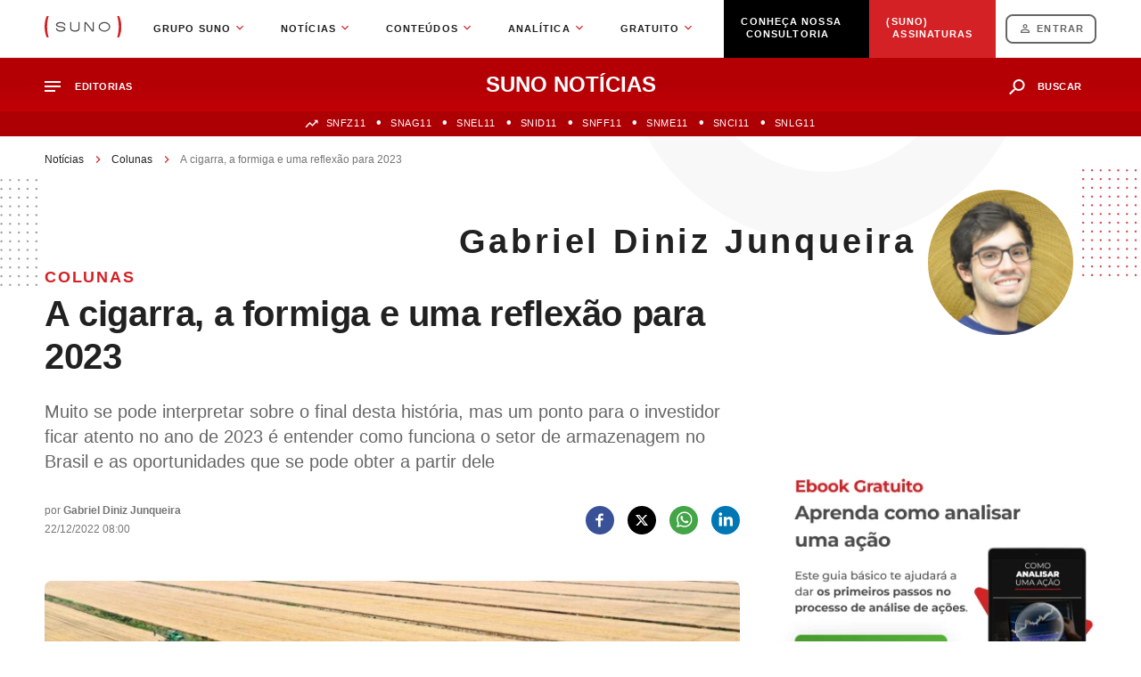

--- FILE ---
content_type: text/html;charset=UTF-8
request_url: https://www.suno.com.br/noticias/colunas/gabriel-diniz-junqueira/cigarra-formiga-fabula-agronegocio-2023/
body_size: 28644
content:
<!DOCTYPE html>
<html lang="pt-BR">
	<head>
					<link rel="preconnect" href="https://connect.facebook.net">
			<link rel="preconnect" href="https://img.youtube.com/">
			<style type="text/css">
								.single-post .newsContent .wrapper-featured-image{margin-bottom:36px;background:#e7e7e7;width:100%;position:relative;border-radius:8px}.newsContent__article figure{position:relative;display:-webkit-box;display:-ms-flexbox;display:flex;-webkit-box-orient:vertical;-webkit-box-direction:normal;-ms-flex-direction:column;flex-direction:column;max-width:100%}.newsContent__article figure figcaption{padding:11px 16px;border-bottom-left-radius:8px;border-bottom-right-radius:8px;background:#e7e7e7;color:#4b4b4b;font-size:12px;line-height:15px;font-weight:400;letter-spacing:-.01em}.newsContent__article picture{display:-webkit-box;display:-ms-flexbox;display:flex}article.newsContent__article figure img{width:100%;height:100%;border-top-left-radius:8px;border-top-right-radius:8px}.newsContent__article__imgCapa{width:100%;height:100%;max-height:440px;-o-object-fit:cover;object-fit:cover}
				@media screen and (max-width: 761px) {.newsContent__article {line-height: 27px;font-size:16px}}
				@media screen and (min-width: 760px) {.newsContent__article {line-height: 34px;font-size:18px}}
			</style>
				<meta name='robots' content='index, follow, max-image-preview:large, max-snippet:-1, max-video-preview:-1' />

<!-- Checkout Cookie ID -->
<script type="text/javascript" src="https://www.suno.com.br/noticias/wp-content/plugins/suno-checkoutcookie/assets/js/frontend.js"></script>
<!-- Google Tag Manager for WordPress by gtm4wp.com -->
<script data-cfasync="false" data-pagespeed-no-defer>
	var gtm4wp_datalayer_name = "dataLayer";
	var dataLayer = dataLayer || [];
</script>
<!-- End Google Tag Manager for WordPress by gtm4wp.com --><!-- Critical CSS for mobile version --><style>@media screen and (max-width:1220px){#breadcrumbs{width:100%;height:20px;min-height:20px;margin-top:16px;margin-bottom:24px;display:block;display:-webkit-box;-o-text-overflow:ellipsis;text-overflow:ellipsis;overflow:hidden;-webkit-line-clamp:1;-webkit-box-orient:vertical}#breadcrumbs a{color:#212121;font-size:12px;line-height:12px;font-weight:500;text-decoration:none}#breadcrumbs span{color:#767676;font-size:12px;line-height:12px;font-weight:500}#breadcrumbs .separator{margin-right:10px;margin-left:10px;width:5px;height:auto;display:inline-block}#breadcrumbs .separator:before{content:url(https://www.suno.com.br/noticias/wp-content/themes/suno/dist/images/breadcrumb-separator.135c86b72c.svg)}.menuNoticiasFooter__content__title{width:-webkit-max-content;width:-moz-max-content;width:max-content;font-weight:800;font-size:14px;line-height:17px;letter-spacing:0.1em;text-transform:uppercase;color:#fff;text-decoration:none}.menuSunoNoticias{height:60px;display:-webkit-box;display:-ms-flexbox;display:flex;background:-webkit-gradient(linear,left bottom,left top,color-stop(-280.83%,#B40005),color-stop(-103.36%,#DE0006),color-stop(50%,#B40005));background:-o-linear-gradient(bottom,#B40005 -280.83%,#DE0006 -103.36%,#B40005 50%);background:linear-gradient(360deg,#B40005 -280.83%,#DE0006 -103.36%,#B40005 50%);position:relative}.menuSunoNoticias .wrapper{display:-webkit-box;display:-ms-flexbox;display:flex;-webkit-box-pack:justify;-ms-flex-pack:justify;justify-content:space-between;position:relative}.menuSunoNoticias .linkHome{text-decoration:none;display:-webkit-box;display:-ms-flexbox;display:flex}.menuSunoNoticias .menuNoticiasContainer{max-width:-webkit-min-content;max-width:-moz-min-content;max-width:min-content;color:white;margin-top:21px;position:relative}.menuSunoNoticias .menuNoticiasContainer .menuNoticiasTitle{font-weight:bold;font-size:11px;line-height:13px;letter-spacing:0.05em;text-transform:uppercase;color:#fff;margin-left:16px}.menuSunoNoticias .menuNoticiasContainer__topNav{position:relative;z-index:2;top:30px}.menuSunoNoticias .menuNoticiasContainer__topNav #menuNoticiasContainer__topNav__links{position:absolute;display:none;background:#fff;-webkit-box-orient:vertical;-webkit-box-direction:normal;-ms-flex-direction:column;flex-direction:column;min-width:280px;padding:13px 0 24px 0;-webkit-box-sizing:border-box;box-sizing:border-box;-webkit-box-shadow:inset -1px -1px 15px 0px rgba(0,0,0,0.1);box-shadow:inset -1px -1px 15px 0px rgba(0,0,0,0.1);border-radius:8px}.menuSunoNoticias .menuNoticiasContainer__topNav #menuNoticiasContainer__topNav__links:before{content:'';position:absolute;top:9px;height:100vh;background:rgba(0,0,0,0.7);background-color:#00000090;-webkit-box-shadow:0 0 0 100vmax #00000090;box-shadow:0 0 0 100vmax #00000090;z-index:-999;-webkit-clip-path:inset(0 -100vmax);clip-path:inset(0 -100vmax);-webkit-animation:fade-in 0.2s;animation:fade-in 0.2s}.menuSunoNoticias .menuNoticiasContainer__topNav #menuNoticiasContainer__topNav__links ul li{list-style:none;display:block;overflow:hidden;list-style-position:outside}.menuSunoNoticias .menuNoticiasContainer__topNav a{display:-webkit-box;display:-ms-flexbox;display:flex;font-weight:500;font-size:14px;line-height:14px;color:#212121;text-decoration:none;padding:17px 26px;border-bottom:solid 1px #f5f5f5;background:url(https://www.suno.com.br/noticias/wp-content/themes/suno/dist/images/arrow-right.f840aaa00b.svg) no-repeat 90% center;border-left:6px solid #fff}.menuSunoNoticias .icon{width:115px;display:-webkit-box;display:-ms-flexbox;display:flex;z-index:1;position:relative;padding:10px 10px 10px 0;-webkit-box-sizing:border-box;box-sizing:border-box;border-radius:16px;text-transform:uppercase;color:#fff;border:none;-webkit-font-smoothing:inherit;-moz-osx-font-smoothing:inherit;-webkit-appearance:none;border:none;outline:none;text-decoration:none;margin-top:-5px}.menuSunoNoticias .seta-cima{position:absolute;top:-21px}.menuSunoNoticias .seta-cima:before{content:'';display:inline-block;vertical-align:middle;margin-right:10px;width:0;height:0;border-left:8px solid transparent;border-right:8px solid transparent;border-bottom:9px solid #fff;position:absolute;top:12px;left:55px}.menuSunoNoticias .socialSunoNoticias{display:-webkit-box;display:-ms-flexbox;display:flex;-webkit-box-orient:vertical;-webkit-box-direction:normal;-ms-flex-direction:column;flex-direction:column;margin-top:40px}.menuSunoNoticias .socialSunoNoticias p{font-size:11px;line-height:13px;color:#212121;margin:0 0 24px 32px}.menuSunoNoticias .socialSunoNoticias ul{display:-webkit-box;display:-ms-flexbox;display:flex;-webkit-box-orient:horizontal;-webkit-box-direction:normal;-ms-flex-direction:row;flex-direction:row;padding-left:9px}.menuSunoNoticias .socialSunoNoticias ul li{list-style:none;padding-left:22px;position:relative}.menuSunoNoticias .socialSunoNoticias ul li a{background:none;padding:0;border:none}.menuSunoNoticias .socialSunoNoticias #ico-email-suno,.menuSunoNoticias .socialSunoNoticias #ico-facebook-suno,.menuSunoNoticias .socialSunoNoticias #ico-twitter-suno,.menuSunoNoticias .socialSunoNoticias #ico-youtube-suno,.menuSunoNoticias .socialSunoNoticias #ico-instagram-suno{width:24px;height:24px}.menuSunoNoticias .socialSunoNoticias #ico-email-suno{background:url(https://www.suno.com.br/noticias/wp-content/themes/suno/dist/images/ico-email-suno.c18f436cf0.svg) no-repeat 0 0}.menuSunoNoticias .socialSunoNoticias #ico-facebook-suno{background:url(https://www.suno.com.br/noticias/wp-content/themes/suno/dist/images/ico-facebook-suno.2e34f62683.svg) no-repeat 0 0}.menuSunoNoticias .socialSunoNoticias #ico-twitter-suno{background:url(https://www.suno.com.br/noticias/wp-content/themes/suno/dist/images/ico-x-suno.a6dea8e103.svg) no-repeat 0 0}.menuSunoNoticias .socialSunoNoticias #ico-instagram-suno{background:url(https://www.suno.com.br/noticias/wp-content/themes/suno/dist/images/ico-instagram-suno.734922dcb9.svg) no-repeat 0 0}.menuSunoNoticias .socialSunoNoticias #ico-youtube-suno{background:url(https://www.suno.com.br/noticias/wp-content/themes/suno/dist/images/ico-youtube-suno.2df450c62e.svg) no-repeat 0 0}.menuSunoNoticias .titleMenuNoticias{position:absolute;left:50%;top:50%;-webkit-transform:translate(-50%,-50%);-ms-transform:translate(-50%,-50%);transform:translate(-50%,-50%);font-family:Arial,Helvetica,sans-serif;font-style:normal;font-weight:bold;font-size:24px;text-align:center;text-transform:uppercase;color:#fff;padding-top:0px}.menuSunoNoticias .menuNoticiasSearch{display:-webkit-box;display:-ms-flexbox;display:flex;position:relative;margin-top:5px;-ms-flex-item-align:center;align-self:center}.menuSunoNoticias .menuNoticiasSearch__button{height:32px;padding:0 16px 0 48px;-webkit-box-sizing:border-box;box-sizing:border-box;border-radius:16px;font-weight:bold;font-size:11px;line-height:13px;letter-spacing:0.05em;text-transform:uppercase;color:#fff;border:none;width:auto;-webkit-font-smoothing:inherit;-moz-osx-font-smoothing:inherit;-webkit-appearance:none;border:none;outline:none;background:url(https://www.suno.com.br/noticias/wp-content/themes/suno/dist/images/busca-menu.e15f9d7d38.svg) 16px center no-repeat}.menuSunoNoticias .menuNoticiasSearch__button::-moz-focus-inner{border:0;padding:0}#menuNoticiasSearchBox{width:100%;height:100vh;background:#000;position:absolute;z-index:3;top:88px;left:0px;background:rgba(0,0,0,0.7);text-align:center}#menuNoticiasSearchBox .search-form{display:-webkit-box;display:-ms-flexbox;display:flex;-webkit-box-orient:horizontal;-webkit-box-direction:normal;-ms-flex-direction:row;flex-direction:row;max-width:605px;width:100%;height:48px;border-radius:100px;height:-webkit-min-content;height:-moz-min-content;height:min-content;-webkit-box-pack:center;-ms-flex-pack:center;justify-content:center;margin:0 auto;margin-top:88px;-webkit-box-align:center;-ms-flex-align:center;align-items:center;padding:4px 0;background:url(https://www.suno.com.br/noticias/wp-content/themes/suno/dist/images/ico-search.d49905fe62.svg) 27px center no-repeat #fff;background-size:20px}#menuNoticiasSearchBox .search-form *{border:none;outline:none}#menuNoticiasSearchBox .search-form span.screen-reader-text{display:none}#menuNoticiasSearchBox .search-form .search-form__field{width:365px;color:#000;margin-right:20px;padding:5px 0 5px 60px;background:transparent;font-weight:500;font-size:16px}#menuNoticiasSearchBox .search-form .search-form__field::-webkit-input-placeholder{opacity:1}#menuNoticiasSearchBox .search-form .search-form__field::-moz-placeholder{opacity:1}#menuNoticiasSearchBox .search-form .search-form__field::-ms-input-placeholder{opacity:1}#menuNoticiasSearchBox .search-form input.search-form__submit-button.screen-reader-text{width:150px;height:56px;background-color:#d42126;border-radius:100px;font-weight:600;font-size:14px;text-align:center;letter-spacing:0.05em;text-transform:uppercase;color:#fff}@-webkit-keyframes fade-in{from{opacity:0}to{opacity:1}}@keyframes fade-in{from{opacity:0}to{opacity:1}}#menuNoticiasSearchBoxCont #menuNoticiasSearchBox{display:block;overflow:hidden;max-height:0;opacity:0}.subMenuSunoNoticias{background:#ad0005}.subMenuSunoNoticias .wrapper{height:28px}.subMenuSunoNoticias .wrapper ul{display:-webkit-box;display:-ms-flexbox;display:flex;-webkit-box-pack:center;-ms-flex-pack:center;justify-content:center;padding-top:3px;-webkit-box-sizing:border-box;box-sizing:border-box}.subMenuSunoNoticias .wrapper ul li{position:relative;list-style:none;white-space:nowrap;margin-right:28px}.subMenuSunoNoticias .wrapper ul li:first-child::before{content:"";position:absolute;top:6px;left:-36px;width:15px;height:10px;background:url(https://www.suno.com.br/noticias/wp-content/themes/suno/dist/images/ico-up-submenu.a4b1f1ae0a.svg) 0 0 no-repeat;background-size:contain}.subMenuSunoNoticias .wrapper ul li:last-child{margin-right:0px}.subMenuSunoNoticias .wrapper ul li a{color:#fff;font-size:11px;font-weight:500;letter-spacing:0.05em;line-height:13px;text-decoration:none}.subMenuSunoNoticias .wrapper ul li::before{content:"\2022";position:absolute;top:1px;left:-28px;display:inline-block;width:2px;color:#fff;font-weight:bold;margin-left:12px}*{padding:0;margin:0}html,body{height:100%}html{overflow-x:hidden}body{font-family:Arial,Helvetica,sans-serif}header{position:sticky;top:0;border-bottom:1px solid #e7e7e7}.wrapper{width:100%;-webkit-box-sizing:border-box;box-sizing:border-box;padding-right:16px;padding-left:16px;margin-right:auto;margin-left:auto}.site{display:-webkit-box;display:-ms-flexbox;display:flex;-webkit-box-orient:vertical;-webkit-box-direction:normal;-ms-flex-direction:column;flex-direction:column;min-height:100%}.hide{display:none;background-color:#000!important;color:#fff!important}.singleAutorBox__linkImg img{width:112px;height:112px;border-radius:100px;background-color:#fff;-o-object-fit:cover;object-fit:cover}.headerColumnist{background:url(https://www.suno.com.br/noticias/wp-content/themes/suno/dist/images/bg-author-header-lg.d305ac42f9.png) top center no-repeat;clear:both}.headerColumnist__content{display:-webkit-box;display:-ms-flexbox;display:flex;-webkit-box-pack:end;-ms-flex-pack:end;justify-content:flex-end}.headerColumnist__content__title{font-weight:800;font-size:38px;line-height:51px;letter-spacing:0.1em;text-transform:capitalize;text-align:right;color:#212121;margin-right:13px}.headerColumnist__content__img-aspect-ratio-box{width:163px;height:163px;margin-right:26px}.headerColumnist__content__img{width:auto;height:100%;border-radius:100%}.single-suno_column .newsContent--columnist{margin-top:-82px}.single-suno_column .newsContent--columnist .newsContent__article__excerpt{font-weight:500;font-size:20px;line-height:26px;color:#666}.newsContent{position:relative;display:-webkit-box;display:-ms-flexbox;display:flex;-webkit-box-pack:justify;-ms-flex-pack:justify;justify-content:space-between;margin:0 auto}.newsContent__box{display:-webkit-box;display:-ms-flexbox;display:flex;-webkit-box-orient:vertical;-webkit-box-direction:normal;-ms-flex-direction:column;flex-direction:column;width:100%;max-width:960px;margin-bottom:80px}.newsContent__article{color:#4b4b4b;font-size:18px;font-weight:500}.newsContent__article__excerpt span{line-height:28px;margin-bottom:16px;display:block;font-size:20px}.newsContent__article__date{color:#767676;font-size:12px;line-height:21px;font-weight:500;display:-webkit-box;display:-ms-flexbox;display:flex;-webkit-box-orient:vertical;-webkit-box-direction:normal;-ms-flex-direction:column;flex-direction:column}.newsContent__article__date span a{color:inherit;font-size:inherit;line-height:unset}.newsContent__article__categoryName{color:#d42126;font-size:18px;font-weight:800;letter-spacing:0.1em;text-transform:uppercase;min-height:22px}.newsContent__article__categoryName a{font-size:18px!important}.newsContent__article__title{color:#212121;font-size:40px;line-height:48px;font-weight:700;letter-spacing:-0.01em;margin-bottom:24px;min-height:48px}.newsContent__article__meta{display:-webkit-box;display:-ms-flexbox;display:flex;-webkit-box-pack:justify;-ms-flex-pack:justify;justify-content:space-between;-webkit-box-align:center;-ms-flex-align:center;align-items:center;margin-bottom:32px;min-height:72px}.newsContent__article__meta__social{display:-webkit-box;display:-ms-flexbox;display:flex;-webkit-box-align:center;-ms-flex-align:center;align-items:center}.newsContent__article__meta__social ul{display:-webkit-box;display:-ms-flexbox;display:flex;-webkit-box-orient:horizontal;-webkit-box-direction:normal;-ms-flex-direction:row;flex-direction:row;margin-bottom:0!important}.newsContent__article__meta__social ul li:before{display:none!important}.newsContent__article__meta__social .ico-social-whatsapp,.newsContent__article__meta__social .ico-social-facebook,.newsContent__article__meta__social .ico-social-linkedin,.newsContent__article__meta__social .ico-social-twitter{display:block;width:32px;height:32px}.newsContent__article__meta__social .ico-social-whatsapp{background:url(https://www.suno.com.br/noticias/wp-content/themes/suno/dist/images/social-whatsapp.f76430858a.svg) no-repeat 0 0}.newsContent__article__meta__social .ico-social-facebook{background:url(https://www.suno.com.br/noticias/wp-content/themes/suno/dist/images/social-facebook.f83c770a01.svg) no-repeat 0 0}.newsContent__article__meta__social .ico-social-linkedin{background:url(https://www.suno.com.br/noticias/wp-content/themes/suno/dist/images/social-linkedin.8554cc1efc.svg) no-repeat 0 0}.newsContent__article__meta__social .ico-social-twitter{background:url(https://www.suno.com.br/noticias/wp-content/themes/suno/dist/images/social-x.801900a8a3.svg) no-repeat 0 0}.newsContent__article ul{margin-bottom:40px}.newsContent__article li{position:relative;padding-left:15px;list-style:none}.newsContent__article li:before{content:"";position:absolute;top:12px;left:0;width:6px;height:6px;border-radius:25px;background:#d42126}.newsContent__article a{color:#d42126;font-size:18px;font-style:normal;font-weight:bold;text-decoration:none}.newsContent__article__meta{display:-webkit-box;display:-ms-flexbox;display:flex}.newsContent__article__meta__social{margin-right:0px}.newsContent__article__meta__social ul{margin-bottom:0px}article.newsContent__article figure img{width:100%;height:100%;border-top-left-radius:8px;border-top-right-radius:8px}article.newsContent__article figure img{opacity:1!important}#breadcrumbs{display:block;display:-webkit-box;-webkit-line-clamp:1;-webkit-box-orient:vertical;overflow:hidden;-o-text-overflow:ellipsis;text-overflow:ellipsis;width:100%}@media screen and (max-width:600px){.menuSunoNoticias .titleMenuNoticias span{display:none}.singleAutorBox__linkImg img{margin-bottom:32px}.headerColumnist__content__title{font-size:24px;line-height:29px}.headerColumnist__content__img-aspect-ratio-box{width:107px;height:107px;margin-right:0px;-o-object-fit:cover;object-fit:cover}.newsContent__article__excerpt span{line-height:22px;margin-bottom:22px;font-size:18px}.newsContent__article__date span a{text-decoration:underline}.newsContent__article__categoryName{font-size:14px}.newsContent__article__meta{-webkit-box-orient:initial;-webkit-box-direction:initial;-ms-flex-direction:initial;flex-direction:initial;-webkit-box-align:initial;-ms-flex-align:initial;align-items:initial;min-height:54px}.newsContent__article ul{margin-bottom:30px}.newsContent__article a{font-size:16px}}@media screen and (max-width:1180px){.menuNoticiasFooter__content__title{display:none}.headerColumnist{background:url(https://www.suno.com.br/noticias/wp-content/themes/suno/dist/images/bg-top-columnists-right.7d4639843b.png) no-repeat;background-size:75px 75px;background-position:105% 50px}.headerColumnist__content{-webkit-box-align:center;-ms-flex-align:center;align-items:center}.single-suno_column .newsContent--columnist{margin-top:15px}.single-suno_column .newsContent--columnist .newsContent__box{margin-bottom:60px}}@media screen and (max-width:1599px){.newsContent__box{max-width:780px}}@media screen and (max-width:1220px){.subMenuSunoNoticias .wrapper ul{-webkit-box-pack:start;-ms-flex-pack:start;justify-content:flex-start;padding-right:16px;padding-left:22px;padding-left:36px;margin-right:-16px;margin-left:-16px;overflow-x:scroll;overflow-y:hidden}.subMenuSunoNoticias .wrapper ul::-webkit-scrollbar{width:0;height:0}.subMenuSunoNoticias .wrapper ul::-webkit-scrollbar-thumb{background-color:rgba(33,33,33,0.2);-webkit-box-shadow:inset 0 0 6px rgba(0,0,0,0.3);box-shadow:inset 0 0 6px rgba(0,0,0,0.3)}.site{overflow-x:hidden}.newsContent{-webkit-box-orient:vertical;-webkit-box-direction:normal;-ms-flex-direction:column;flex-direction:column}.newsContent__article__meta__social ul li{padding-left:10px}.newsContent__article__meta__social ul li:first-of-type{padding-left:0}}@media screen and (max-width:1221px){.menuSunoNoticias{margin-top:48px}header{position:fixed;left:0;right:0}}@media screen and (max-width:430px){.menuSunoNoticias .menuNoticiasContainer{-webkit-box-ordinal-group:4;-ms-flex-order:3;order:3;background:#a70004;border-radius:25px;height:0;-webkit-box-sizing:border-box;box-sizing:border-box;margin:14px 0;padding:9px 0px;height:32px}.menuSunoNoticias .menuNoticiasContainer .menuNoticiasTitle{left:37px;top:8px}.menuSunoNoticias .menuNoticiasContainer__topNav{right:-16px;position:absolute;top:46px}.menuSunoNoticias .menuNoticiasContainer__topNav #menuNoticiasContainer__topNav__links{border-top-left-radius:8px;border-bottom-left-radius:8px;border-top-right-radius:0px;border-bottom-right-radius:0px;position:unset}.menuSunoNoticias .menuNoticiasContainer__topNav #menuNoticiasContainer__topNav__links:before{top:28px}.menuSunoNoticias .menuNoticiasContainer__topNav a{padding:17px 20px}.menuSunoNoticias .icon{width:127px;padding:10px 12px;margin-top:-9px}.menuSunoNoticias .seta-cima:before{left:208px}.menuSunoNoticias .titleMenuNoticias{position:initial;-webkit-transform:translate(0,0);-ms-transform:translate(0,0);transform:translate(0,0);margin:initial;-webkit-box-ordinal-group:2;-ms-flex-order:1;order:1;font-size:20px;display:-webkit-box;display:-ms-flexbox;display:flex;-webkit-box-align:center;-ms-flex-align:center;align-items:center}.menuSunoNoticias .menuNoticiasSearch{-webkit-box-ordinal-group:3;-ms-flex-order:2;order:2;left:27px;top:-3px}.menuSunoNoticias .menuNoticiasSearch__button{font-size:0.0001px;padding:16px;background-position:center;background-color:#a50308;text-indent:-9999999999999999999px}.subMenuSunoNoticias .wrapper ul li{white-space:nowrap;margin-right:30px}}@media screen and (max-width:640px){#menuNoticiasSearchBox .search-form{width:328px;margin-top:34px;background-size:initial}#menuNoticiasSearchBox .search-form .search-form__field{width:190px;font-size:14px}#menuNoticiasSearchBox .search-form input.search-form__submit-button.screen-reader-text{width:48px;height:48px;background:url(https://www.suno.com.br/noticias/wp-content/themes/suno/dist/images/search-go.1161c5d7de.svg) center center no-repeat;font-size:0.0001px;text-indent:-999px}}@media screen and (max-width:1599px) and (max-width:1220px){.newsContent__box{max-width:initial}}@media screen and (max-width:768px){.newsContent__article{margin-bottom:45px!important;margin-top:25px!important}.newsContent__article__title{font-size:28px;line-height:34px}}@media screen and (max-width:768px) and (max-width:600px){.newsContent__article{font-size:16px}}@media screen and (max-width:1220px) and (max-width:400px){.newsContent__article__meta__social ul li{padding-left:5px}}}</style>
<link rel='preload' href='https://www.suno.com.br/noticias/wp-content/themes/suno/dist/styles/frontend.min.css' as='style' onload="this.onload=null;this.rel='stylesheet'" /><link rel='preload' as='image' href='https://files.sunoresearch.com.br/n/uploads/2022/02/campos_agronegocio_pixabay-800x450.jpg'>
	<!-- This site is optimized with the Yoast SEO plugin v24.4 - https://yoast.com/wordpress/plugins/seo/ -->
	<title>A cigarra, a formiga e uma reflexão para 2023</title>
	<meta name="description" content="Um ponto para o investidor ficar atento em 2023 é entender o setor de armazenagem no Brasil e as oportunidades que se pode obter" />
	<link rel="canonical" href="https://www.suno.com.br/noticias/colunas/gabriel-diniz-junqueira/cigarra-formiga-fabula-agronegocio-2023/" />
	<meta property="og:locale" content="pt_BR" />
	<meta property="og:type" content="article" />
	<meta property="og:title" content="A cigarra, a formiga e uma reflexão para 2023" />
	<meta property="og:description" content="Um ponto para o investidor ficar atento em 2023 é entender o setor de armazenagem no Brasil e as oportunidades que se pode obter" />
	<meta property="og:url" content="https://www.suno.com.br/noticias/colunas/gabriel-diniz-junqueira/cigarra-formiga-fabula-agronegocio-2023/" />
	<meta property="og:site_name" content="Suno Notícias" />
	<meta property="article:publisher" content="https://facebook.com/sunoresearch" />
	<meta property="og:image" content="https://files.sunoresearch.com.br/n/uploads/2022/02/campos_agronegocio_pixabay.jpg" />
	<meta property="og:image:width" content="1920" />
	<meta property="og:image:height" content="1280" />
	<meta property="og:image:type" content="image/jpeg" />
	<meta name="twitter:card" content="summary_large_image" />
	<meta name="twitter:site" content="@sunoresearchcom" />
	<meta name="twitter:label1" content="Est. tempo de leitura" />
	<meta name="twitter:data1" content="4 minutos" />
	<!-- / Yoast SEO plugin. -->


<meta name="news_keywords" content="agronegócio, ministério da agricultura" />
<meta name="original-source" content="https://www.suno.com.br/noticias/colunas/gabriel-diniz-junqueira/cigarra-formiga-fabula-agronegocio-2023/" />
<link rel='dns-prefetch' href='//cdnjs.cloudflare.com' />
<link rel='dns-prefetch' href='//www.suno.com.br' />
<link rel='dns-prefetch' href='//files.sunoresearch.com.br' />
<link rel="alternate" type="application/rss+xml" title="Feed para Suno Notícias &raquo;" href="https://www.suno.com.br/noticias/feed/" />
<link rel="alternate" type="application/rss+xml" title="Feed de comentários para Suno Notícias &raquo;" href="https://www.suno.com.br/noticias/comments/feed/" />
<link rel="alternate" type="application/rss+xml" title="Feed de Suno Notícias &raquo; Story" href="https://www.suno.com.br/noticias/web-stories/feed/"><!-- Critical CSS --><style></style>
<link rel="shortcut icon" type="image/png" href="https://www.suno.com.br/noticias/wp-content/themes/suno/resources/images/favicon.png" />
<style id='suno-banners-set-style-inline-css' type='text/css'>
/*!*******************************************************************************************************************************************************************************************************************************************************************************************************!*\
  !*** css ./node_modules/css-loader/dist/cjs.js??ruleSet[1].rules[3].use[1]!./node_modules/@wordpress/scripts/node_modules/postcss-loader/dist/cjs.js??ruleSet[1].rules[3].use[2]!./node_modules/@wordpress/scripts/node_modules/sass-loader/dist/cjs.js??ruleSet[1].rules[3].use[3]!./src/style.scss ***!
  \*******************************************************************************************************************************************************************************************************************************************************************************************************/
/**
 * The following styles get applied both on the front of your site
 * and in the editor.
 *
 * Replace them with your own styles or remove the file completely.
 */
.wp-block-suno-banners-set {
  background-color: white;
  color: black;
  padding: 10px;
  border: 1px solid black;
}

.css-1iznhho.css-1iznhho.css-1iznhho {
  font-weight: 600;
}

/*# sourceMappingURL=style-index.css.map*/
</style>
<style id='suno-cta-style-inline-css' type='text/css'>
.newsContent__article .highlight{margin:0 auto 45px;max-width:627px;position:relative;width:100%}.newsContent__article .highlight__p{background:transparent;box-sizing:border-box;color:#212121;display:block;font-size:18px;font-style:normal;font-weight:500;letter-spacing:-.01em;line-height:32px;margin:0 0 45px;padding:25px 0 0 48px}@media screen and (max-width:780px){.newsContent__article .highlight__p{font-size:16px;line-height:29px}}.newsContent__article .highlight__link{color:#212121;display:block;font-size:18px;font-style:normal;font-weight:600;letter-spacing:-.01em;line-height:32px;margin-top:-34px;padding-left:48px;position:relative;width:-webkit-max-content;width:-moz-max-content;width:max-content}.newsContent__article .highlight__link:after{background:url([data-uri]) 100% no-repeat;bottom:0;content:"";height:16px;margin:auto;position:absolute;right:-28px;top:0;width:28px}.newsContent__article .highlight__img{height:105px;left:0;-o-object-fit:cover;object-fit:cover;position:absolute;top:0;width:auto;z-index:-1}.newsContent__article .ctaFull{border-radius:8px;box-sizing:border-box;display:flex;flex-direction:column;justify-content:space-between;margin-bottom:64px;overflow:hidden;padding:20px;position:relative;text-decoration:none;width:100%}.newsContent__article .ctaFull *{outline:none}@media screen and (max-width:760px){.newsContent__article .ctaFull{margin-bottom:32px}}.newsContent__article .ctaFull:hover{text-decoration:none}@-webkit-keyframes tremer{0%{margin-left:0}25%{margin-left:1px}50%{margin-left:0}75%{margin-left:-1px}to{margin-left:0}}@keyframes tremer{0%{margin-left:0}25%{margin-left:1px}50%{margin-left:0}75%{margin-left:-1px}to{margin-left:0}}.newsContent__article .ctaFull:hover .ctaFull__footer__btn{-webkit-animation:tremer .2s;animation:tremer .2s;-webkit-animation-iteration-count:4;animation-iteration-count:4;text-decoration:underline}.newsContent__article .ctaFull__content{display:flex;flex-direction:column;margin-bottom:36px;position:relative;z-index:2}.newsContent__article .ctaFull__content__title{color:#4b4b4b;font-size:32px;font-weight:700;letter-spacing:-.02em;line-height:39px;margin-bottom:16px;text-shadow:0 4px 16px rgba(0,0,0,.25)}@media screen and (max-width:760px){.newsContent__article .ctaFull__content__title{font-size:20px;line-height:24px}}.newsContent__article .ctaFull__content__title strong{font-weight:700}.newsContent__article .ctaFull__content__desc{color:#4b4b4b;font-size:20px;font-weight:500;letter-spacing:-.02em;text-shadow:0 4px 16px rgba(0,0,0,.25)}@media screen and (max-width:760px){.newsContent__article .ctaFull__content__desc{font-size:14px;line-height:18px}}.newsContent__article .ctaFull__footer{align-items:flex-end;display:flex;position:relative;z-index:2}.newsContent__article .ctaFull__footer__btn{background-color:#d42126;border-radius:8px;color:#fff;font-size:14px;font-weight:800;height:-webkit-min-content;height:-moz-min-content;height:min-content;letter-spacing:.1em;max-width:-webkit-max-content;max-width:-moz-max-content;max-width:max-content;padding:3px 38px;text-decoration:none;text-transform:uppercase;width:-webkit-min-content;width:-moz-min-content;width:min-content;width:100%}@media screen and (max-width:760px){.newsContent__article .ctaFull__footer__btn{font-size:10px;line-height:25px;padding:0 18px}}.newsContent__article .ctaFull__imgBg{display:block;height:100%;-o-object-fit:cover;object-fit:cover;position:absolute;right:0;top:0;width:100%;z-index:1}

</style>
<link rel='stylesheet' id='suno-higher-lower-ticker-style-css' href='https://www.suno.com.br/noticias/wp-content/plugins/suno-block-higher-lower-ticker/build/style-index.css?ver=0.1.0' type='text/css' media='all' />
<style id='create-block-suno-block-last-dividends-style-inline-css' type='text/css'>
.lastDividends{margin:0 auto 40px;max-width:960px}.lastDividends .lastDividends_header{display:flex;margin-bottom:20px}.lastDividends .lastDividends_header div{flex:1}.lastDividends .lastDividends_header .lastDividends_title{align-self:center;color:#4b4b4b;font-size:16px;font-style:normal;font-weight:700;letter-spacing:-.01em;line-height:20px}.lastDividends .lastDividends_header .lastDividends_btn{display:flex;justify-content:flex-end}.lastDividends .lastDividends_header .lastDividends_btn .lastDividends_flag{background:#f1f1f1;border-radius:4px;color:#4b4b4b;flex:initial;font-size:12px;font-weight:600;line-height:16px;padding:8px 8px 8px 12px}.lastDividends .lastDividends_main{margin-bottom:30px}.lastDividends .lastDividends_main .lastDividends_row{display:flex}.lastDividends .lastDividends_main .lastDividends_row:not(:last-child) .lastDividends_col{border-bottom:1px solid #ddd}.lastDividends .lastDividends_main .lastDividends_row .lastDividends_col{flex:1;font-size:14px;line-height:20px;padding:10px 0}.lastDividends .lastDividends_main .lastDividends_row .lastDividends_col .lastDividends_ticker{color:#4b4b4b;font-weight:700;line-height:20px;text-transform:uppercase}.lastDividends .lastDividends_main .lastDividends_row .lastDividends_col .lastDividends_ticker_name{color:#999;font-size:12px;font-style:italic;font-weight:500;line-height:18px;text-transform:lowercase}.lastDividends .lastDividends_main .lastDividends_row .lastDividends_col .lastDividends_col_label{color:#999;font-weight:600;line-height:150%}.lastDividends .lastDividends_main .lastDividends_row .lastDividends_col .lastDividends_dt{color:#4b4b4b;font-weight:600;line-height:14px}.lastDividends .lastDividends_main .lastDividends_row .lastDividends_col .lastDividends_money{color:#212121;display:flex;font-weight:600;gap:6px;line-height:14px;padding:2px 0}.lastDividends .lastDividends_main .lastDividends_row .lastDividends_col .lastDividends_tipo{background:#4b4b4b;border-radius:15px;color:#f5f5f5;font-weight:600;line-height:14px;padding:2px 8px}.lastDividends .lastDividends_footer{border-top:1px solid #f5f5f5;display:flex;padding:10px 0}.lastDividends .lastDividends_footer div{flex:1}.lastDividends .lastDividends_footer .lastDividends_source{color:#4b4b4b;font-size:12px;font-weight:500;letter-spacing:-.01em;line-height:140%}.lastDividends .lastDividends_footer .lastDividends_more{display:flex;justify-content:flex-end}.lastDividends .lastDividends_footer .lastDividends_more a{color:#d42126;font-size:9px;font-weight:800;letter-spacing:.1em;line-height:11px;padding:4px 0;text-transform:uppercase}.lastDividends .lastDividends_footer .lastDividends_more a:hover{text-decoration:none}.lastDividends .lastDividends_onlymob{display:none}@media(max-width:500px){.lastDividends .lastDividends_main{margin-bottom:15px;overflow-x:scroll;padding-bottom:15px}.lastDividends .lastDividends_main .lastDividends_row{min-width:500px}.lastDividends .lastDividends_main .lastDividends_row .lastDividends_col .lastDividends_col_label,.lastDividends .lastDividends_main .lastDividends_row .lastDividends_col .lastDividends_onlydesk,.lastDividends .lastDividends_main .lastDividends_row .lastDividends_col .lastDividends_ticker_name{display:none}.lastDividends .lastDividends_main .lastDividends_row:first-child .lastDividends_col .lastDividends_onlymob{display:inline-block;margin-bottom:18px}.lastDividends .lastDividends_main .lastDividends_row:not(:first-child) br{display:none}}

</style>
<style id='suno-main-highlights-style-inline-css' type='text/css'>
.mainHighlights{background-color:#fff;border:2px dashed #d42126;border-radius:8px;box-sizing:border-box;margin-bottom:40px;padding:26px 26px 16px}@media screen and (max-width:600px){.mainHighlights{padding:20px}}.mainHighlights__title{color:#d42126;font-size:25px;font-weight:600;margin-bottom:20px}@media screen and (max-width:600px){.mainHighlights__title{font-size:20px;line-height:22px;padding-right:26px}}.mainHighlights__title br{display:none}@media screen and (max-width:600px){.mainHighlights__title br{display:block}}.mainHighlights__title span{margin-left:8px}@media screen and (max-width:600px){.mainHighlights__title span{margin-left:0}}.mainHighlights ul{margin-bottom:0!important}.mainHighlights ul ul{margin-top:8px}.mainHighlights ul li{line-height:24px;margin-bottom:16px}.mainHighlights ul li:before{background-color:#1b998b}

</style>
<style id='suno-read-more-style-inline-css' type='text/css'>
.knowMore{border-left:6px solid #d42126;box-sizing:border-box;clear:both;display:flex;flex-direction:column;margin-bottom:61px;padding-left:16px}.knowMore__title{color:#d42126;font-size:16px;font-weight:800;letter-spacing:.1em;line-height:14px;text-transform:uppercase}.knowMore a.knowMore__link,.knowMore__link{color:#212121;font-size:20px;font-weight:500;line-height:30px;margin-top:8px;padding-right:200px;text-decoration:none}@media screen and (max-width:1180px){.knowMore a.knowMore__link,.knowMore__link{padding-right:0}}@media screen and (max-width:1180px)and (max-width:600px){.knowMore a.knowMore__link,.knowMore__link{font-size:16px;line-height:24px}}.knowMore a.knowMore__link:hover,.knowMore__link:hover{text-decoration:underline}.readToo{border-bottom:1px solid #e7e7e7;border-top:1px solid #e7e7e7;display:flex;flex-direction:column;margin-bottom:55px;padding-bottom:8px;padding-top:48px}@media screen and (max-width:600px){.readToo{margin-bottom:42px;padding-bottom:36px;padding-top:48px}}.readToo__title{color:#d42126;font-size:16px;font-weight:800;letter-spacing:.1em;text-transform:uppercase}.readToo__list{margin-top:11px}.readToo__list li{list-style:none;margin-bottom:8px;padding-left:22px;position:relative}.readToo__list li:after{background:#d42126;border-radius:100px;content:"";height:8px;left:0;position:absolute;top:12px;width:8px}.readToo__list li a{color:#212121;font-size:20px;font-weight:500;line-height:34px;-webkit-text-decoration-line:underline;text-decoration-line:underline}@media screen and (max-width:600px){.readToo__list li a{font-size:16px;line-height:27px}}.readToo__list li a:hover{color:#d42126}.readToo ul.readToo__list li{padding-left:22px}

</style>
<style id='suno-ticker-quotation-style-inline-css' type='text/css'>
.wp-block-suno-ticker-quotation{background-color:#fff;color:#000;padding:2px}.wp-block-suno-ticker-quotation .loader{animation:spin 1s ease infinite;border:4px solid transparent;border-radius:50%;border-top-color:#fff;height:16px;width:16px}@keyframes spin{0%{transform:rotate(0deg)}to{transform:rotate(1turn)}}.pluginQuotation{font-family:Arial,Helvetica,sans-serif;font-style:normal;margin-bottom:64px}@media screen and (max-width:1220px){.pluginQuotation{margin-bottom:32px}}.pluginQuotation .ticker{color:#4b4b4b;font-size:20px;font-weight:500;line-height:170%;margin-bottom:14px}.pluginQuotation .ticker span{font-weight:bolder;text-transform:uppercase}.pluginQuotation .info{display:flex;justify-content:space-between;margin-bottom:-20px}.pluginQuotation .info .leftSide{color:#4b4b4b;font-size:14px;font-weight:500;letter-spacing:.08em;line-height:170%}.pluginQuotation .info .rightSide{margin-top:-25px}.pluginQuotation .info .rightSide .period{background:#f1f1f1;border-radius:50px;color:#4b4b4b;font-size:12px;font-weight:700;margin-left:17px;padding:6px 16px;text-transform:uppercase}.pluginQuotation .chart{margin-bottom:16px}@media screen and (max-width:1180px){.pluginQuotation .chart{overflow-x:scroll}}.pluginQuotation .pluginQuotation__footer .dataChart{grid-column-gap:0;grid-row-gap:0;display:grid;grid-template-columns:repeat(5,1fr);grid-template-rows:1fr}@media screen and (max-width:1220px){.pluginQuotation .pluginQuotation__footer .dataChart{grid-row-gap:8px;grid-column-gap:20px;grid-template-columns:repeat(3,1fr)}.pluginQuotation .pluginQuotation__footer .dataChart__div1,.pluginQuotation .pluginQuotation__footer .dataChart__div2,.pluginQuotation .pluginQuotation__footer .dataChart__div3,.pluginQuotation .pluginQuotation__footer .dataChart__div4{margin-bottom:16px}}.pluginQuotation .pluginQuotation__footer .dataChart__div1{grid-area:1/1/2/2}.pluginQuotation .pluginQuotation__footer .dataChart__div2{grid-area:1/2/2/3}.pluginQuotation .pluginQuotation__footer .dataChart__div3{grid-area:1/3/2/4}.pluginQuotation .pluginQuotation__footer .dataChart__div4{grid-area:1/5/2/6}@media screen and (max-width:1220px){.pluginQuotation .pluginQuotation__footer .dataChart__div4{grid-area:unset}}.pluginQuotation .pluginQuotation__footer .dataChart .text{color:#767676;font-size:12px;font-weight:600;letter-spacing:.02em;line-height:170%}.pluginQuotation .pluginQuotation__footer .dataChart .value,.pluginQuotation .pluginQuotation__footer .dataChart .value-negative,.pluginQuotation .pluginQuotation__footer .dataChart .value-positive{font-size:16px;font-weight:700;letter-spacing:.02em;line-height:170%}.pluginQuotation .pluginQuotation__footer .dataChart .value-negative{color:#eb0000}.pluginQuotation .pluginQuotation__footer .dataChart .value-positive{color:#2c872c}.pluginQuotation .pluginQuotation__footer .dataChart .minMax .value{color:#4b4b4b}@media screen and (min-width:1219px){.pluginQuotation .pluginQuotation__footer .dataChart .rightSide{text-align:right}}.pluginQuotation .pluginQuotation__footer .dataChart .rightSide .analiticaSource span{color:#4b4b4b;font-size:12px;font-weight:500;letter-spacing:-.01em;line-height:140%;text-align:right}.pluginQuotation .pluginQuotation__footer .dataChart .rightSide a{align-items:center;display:flex;margin-top:10px;text-decoration:none}@media screen and (min-width:1219px){.pluginQuotation .pluginQuotation__footer .dataChart .rightSide a{float:right}}.pluginQuotation .pluginQuotation__footer .dataChart .rightSide a span{align-items:center;color:#d42126;display:flex;font-size:9px;font-weight:800;letter-spacing:.1em;line-height:11px;margin-right:8px;text-align:right;text-transform:uppercase;white-space:nowrap}

</style>
<style id='suno-embed-web-stories-style-inline-css' type='text/css'>
/*!***************************************************************************************************************************************************************************************************************************************!*\
  !*** css ./node_modules/css-loader/dist/cjs.js??ruleSet[1].rules[3].use[1]!./node_modules/postcss-loader/dist/cjs.js??ruleSet[1].rules[3].use[2]!./node_modules/sass-loader/dist/cjs.js??ruleSet[1].rules[3].use[3]!./src/style.scss ***!
  \***************************************************************************************************************************************************************************************************************************************/
/**
 * The following styles get applied both on the front of your site
 * and in the editor.
 *
 * Replace them with your own styles or remove the file completely.
 */
.wp-block-create-block-suno-bloco-embed-web-stories {
  background-color: #21759b;
  color: #fff;
  padding: 2px;
}

/*# sourceMappingURL=style-index.css.map*/
</style>
<style id='global-styles-inline-css' type='text/css'>
:root{--wp--preset--aspect-ratio--square: 1;--wp--preset--aspect-ratio--4-3: 4/3;--wp--preset--aspect-ratio--3-4: 3/4;--wp--preset--aspect-ratio--3-2: 3/2;--wp--preset--aspect-ratio--2-3: 2/3;--wp--preset--aspect-ratio--16-9: 16/9;--wp--preset--aspect-ratio--9-16: 9/16;--wp--preset--color--black: #000000;--wp--preset--color--cyan-bluish-gray: #abb8c3;--wp--preset--color--white: #ffffff;--wp--preset--color--pale-pink: #f78da7;--wp--preset--color--vivid-red: #cf2e2e;--wp--preset--color--luminous-vivid-orange: #ff6900;--wp--preset--color--luminous-vivid-amber: #fcb900;--wp--preset--color--light-green-cyan: #7bdcb5;--wp--preset--color--vivid-green-cyan: #00d084;--wp--preset--color--pale-cyan-blue: #8ed1fc;--wp--preset--color--vivid-cyan-blue: #0693e3;--wp--preset--color--vivid-purple: #9b51e0;--wp--preset--gradient--vivid-cyan-blue-to-vivid-purple: linear-gradient(135deg,rgba(6,147,227,1) 0%,rgb(155,81,224) 100%);--wp--preset--gradient--light-green-cyan-to-vivid-green-cyan: linear-gradient(135deg,rgb(122,220,180) 0%,rgb(0,208,130) 100%);--wp--preset--gradient--luminous-vivid-amber-to-luminous-vivid-orange: linear-gradient(135deg,rgba(252,185,0,1) 0%,rgba(255,105,0,1) 100%);--wp--preset--gradient--luminous-vivid-orange-to-vivid-red: linear-gradient(135deg,rgba(255,105,0,1) 0%,rgb(207,46,46) 100%);--wp--preset--gradient--very-light-gray-to-cyan-bluish-gray: linear-gradient(135deg,rgb(238,238,238) 0%,rgb(169,184,195) 100%);--wp--preset--gradient--cool-to-warm-spectrum: linear-gradient(135deg,rgb(74,234,220) 0%,rgb(151,120,209) 20%,rgb(207,42,186) 40%,rgb(238,44,130) 60%,rgb(251,105,98) 80%,rgb(254,248,76) 100%);--wp--preset--gradient--blush-light-purple: linear-gradient(135deg,rgb(255,206,236) 0%,rgb(152,150,240) 100%);--wp--preset--gradient--blush-bordeaux: linear-gradient(135deg,rgb(254,205,165) 0%,rgb(254,45,45) 50%,rgb(107,0,62) 100%);--wp--preset--gradient--luminous-dusk: linear-gradient(135deg,rgb(255,203,112) 0%,rgb(199,81,192) 50%,rgb(65,88,208) 100%);--wp--preset--gradient--pale-ocean: linear-gradient(135deg,rgb(255,245,203) 0%,rgb(182,227,212) 50%,rgb(51,167,181) 100%);--wp--preset--gradient--electric-grass: linear-gradient(135deg,rgb(202,248,128) 0%,rgb(113,206,126) 100%);--wp--preset--gradient--midnight: linear-gradient(135deg,rgb(2,3,129) 0%,rgb(40,116,252) 100%);--wp--preset--font-size--small: 13px;--wp--preset--font-size--medium: 20px;--wp--preset--font-size--large: 36px;--wp--preset--font-size--x-large: 42px;--wp--preset--spacing--20: 0.44rem;--wp--preset--spacing--30: 0.67rem;--wp--preset--spacing--40: 1rem;--wp--preset--spacing--50: 1.5rem;--wp--preset--spacing--60: 2.25rem;--wp--preset--spacing--70: 3.38rem;--wp--preset--spacing--80: 5.06rem;--wp--preset--shadow--natural: 6px 6px 9px rgba(0, 0, 0, 0.2);--wp--preset--shadow--deep: 12px 12px 50px rgba(0, 0, 0, 0.4);--wp--preset--shadow--sharp: 6px 6px 0px rgba(0, 0, 0, 0.2);--wp--preset--shadow--outlined: 6px 6px 0px -3px rgba(255, 255, 255, 1), 6px 6px rgba(0, 0, 0, 1);--wp--preset--shadow--crisp: 6px 6px 0px rgba(0, 0, 0, 1);}:where(.is-layout-flex){gap: 0.5em;}:where(.is-layout-grid){gap: 0.5em;}body .is-layout-flex{display: flex;}.is-layout-flex{flex-wrap: wrap;align-items: center;}.is-layout-flex > :is(*, div){margin: 0;}body .is-layout-grid{display: grid;}.is-layout-grid > :is(*, div){margin: 0;}:where(.wp-block-columns.is-layout-flex){gap: 2em;}:where(.wp-block-columns.is-layout-grid){gap: 2em;}:where(.wp-block-post-template.is-layout-flex){gap: 1.25em;}:where(.wp-block-post-template.is-layout-grid){gap: 1.25em;}.has-black-color{color: var(--wp--preset--color--black) !important;}.has-cyan-bluish-gray-color{color: var(--wp--preset--color--cyan-bluish-gray) !important;}.has-white-color{color: var(--wp--preset--color--white) !important;}.has-pale-pink-color{color: var(--wp--preset--color--pale-pink) !important;}.has-vivid-red-color{color: var(--wp--preset--color--vivid-red) !important;}.has-luminous-vivid-orange-color{color: var(--wp--preset--color--luminous-vivid-orange) !important;}.has-luminous-vivid-amber-color{color: var(--wp--preset--color--luminous-vivid-amber) !important;}.has-light-green-cyan-color{color: var(--wp--preset--color--light-green-cyan) !important;}.has-vivid-green-cyan-color{color: var(--wp--preset--color--vivid-green-cyan) !important;}.has-pale-cyan-blue-color{color: var(--wp--preset--color--pale-cyan-blue) !important;}.has-vivid-cyan-blue-color{color: var(--wp--preset--color--vivid-cyan-blue) !important;}.has-vivid-purple-color{color: var(--wp--preset--color--vivid-purple) !important;}.has-black-background-color{background-color: var(--wp--preset--color--black) !important;}.has-cyan-bluish-gray-background-color{background-color: var(--wp--preset--color--cyan-bluish-gray) !important;}.has-white-background-color{background-color: var(--wp--preset--color--white) !important;}.has-pale-pink-background-color{background-color: var(--wp--preset--color--pale-pink) !important;}.has-vivid-red-background-color{background-color: var(--wp--preset--color--vivid-red) !important;}.has-luminous-vivid-orange-background-color{background-color: var(--wp--preset--color--luminous-vivid-orange) !important;}.has-luminous-vivid-amber-background-color{background-color: var(--wp--preset--color--luminous-vivid-amber) !important;}.has-light-green-cyan-background-color{background-color: var(--wp--preset--color--light-green-cyan) !important;}.has-vivid-green-cyan-background-color{background-color: var(--wp--preset--color--vivid-green-cyan) !important;}.has-pale-cyan-blue-background-color{background-color: var(--wp--preset--color--pale-cyan-blue) !important;}.has-vivid-cyan-blue-background-color{background-color: var(--wp--preset--color--vivid-cyan-blue) !important;}.has-vivid-purple-background-color{background-color: var(--wp--preset--color--vivid-purple) !important;}.has-black-border-color{border-color: var(--wp--preset--color--black) !important;}.has-cyan-bluish-gray-border-color{border-color: var(--wp--preset--color--cyan-bluish-gray) !important;}.has-white-border-color{border-color: var(--wp--preset--color--white) !important;}.has-pale-pink-border-color{border-color: var(--wp--preset--color--pale-pink) !important;}.has-vivid-red-border-color{border-color: var(--wp--preset--color--vivid-red) !important;}.has-luminous-vivid-orange-border-color{border-color: var(--wp--preset--color--luminous-vivid-orange) !important;}.has-luminous-vivid-amber-border-color{border-color: var(--wp--preset--color--luminous-vivid-amber) !important;}.has-light-green-cyan-border-color{border-color: var(--wp--preset--color--light-green-cyan) !important;}.has-vivid-green-cyan-border-color{border-color: var(--wp--preset--color--vivid-green-cyan) !important;}.has-pale-cyan-blue-border-color{border-color: var(--wp--preset--color--pale-cyan-blue) !important;}.has-vivid-cyan-blue-border-color{border-color: var(--wp--preset--color--vivid-cyan-blue) !important;}.has-vivid-purple-border-color{border-color: var(--wp--preset--color--vivid-purple) !important;}.has-vivid-cyan-blue-to-vivid-purple-gradient-background{background: var(--wp--preset--gradient--vivid-cyan-blue-to-vivid-purple) !important;}.has-light-green-cyan-to-vivid-green-cyan-gradient-background{background: var(--wp--preset--gradient--light-green-cyan-to-vivid-green-cyan) !important;}.has-luminous-vivid-amber-to-luminous-vivid-orange-gradient-background{background: var(--wp--preset--gradient--luminous-vivid-amber-to-luminous-vivid-orange) !important;}.has-luminous-vivid-orange-to-vivid-red-gradient-background{background: var(--wp--preset--gradient--luminous-vivid-orange-to-vivid-red) !important;}.has-very-light-gray-to-cyan-bluish-gray-gradient-background{background: var(--wp--preset--gradient--very-light-gray-to-cyan-bluish-gray) !important;}.has-cool-to-warm-spectrum-gradient-background{background: var(--wp--preset--gradient--cool-to-warm-spectrum) !important;}.has-blush-light-purple-gradient-background{background: var(--wp--preset--gradient--blush-light-purple) !important;}.has-blush-bordeaux-gradient-background{background: var(--wp--preset--gradient--blush-bordeaux) !important;}.has-luminous-dusk-gradient-background{background: var(--wp--preset--gradient--luminous-dusk) !important;}.has-pale-ocean-gradient-background{background: var(--wp--preset--gradient--pale-ocean) !important;}.has-electric-grass-gradient-background{background: var(--wp--preset--gradient--electric-grass) !important;}.has-midnight-gradient-background{background: var(--wp--preset--gradient--midnight) !important;}.has-small-font-size{font-size: var(--wp--preset--font-size--small) !important;}.has-medium-font-size{font-size: var(--wp--preset--font-size--medium) !important;}.has-large-font-size{font-size: var(--wp--preset--font-size--large) !important;}.has-x-large-font-size{font-size: var(--wp--preset--font-size--x-large) !important;}
:where(.wp-block-post-template.is-layout-flex){gap: 1.25em;}:where(.wp-block-post-template.is-layout-grid){gap: 1.25em;}
:where(.wp-block-columns.is-layout-flex){gap: 2em;}:where(.wp-block-columns.is-layout-grid){gap: 2em;}
:root :where(.wp-block-pullquote){font-size: 1.5em;line-height: 1.6;}
</style>
<link rel="https://api.w.org/" href="https://www.suno.com.br/noticias/wp-json/" /><link rel="alternate" title="JSON" type="application/json" href="https://www.suno.com.br/noticias/wp-json/wp/v2/suno_column/337807" /><link rel='shortlink' href='https://www.suno.com.br/noticias/?p=337807' />
<link rel="alternate" title="oEmbed (JSON)" type="application/json+oembed" href="https://www.suno.com.br/noticias/wp-json/oembed/1.0/embed?url=https%3A%2F%2Fwww.suno.com.br%2Fnoticias%2Fcolunas%2Fgabriel-diniz-junqueira%2Fcigarra-formiga-fabula-agronegocio-2023%2F" />
<link rel="alternate" title="oEmbed (XML)" type="text/xml+oembed" href="https://www.suno.com.br/noticias/wp-json/oembed/1.0/embed?url=https%3A%2F%2Fwww.suno.com.br%2Fnoticias%2Fcolunas%2Fgabriel-diniz-junqueira%2Fcigarra-formiga-fabula-agronegocio-2023%2F&#038;format=xml" />
<meta name="generator" content="performance-lab 4.0.0; plugins: speculation-rules, webp-uploads">


<!-- This site is optimized with the Schema plugin v1.7.9.6 - https://schema.press -->
<script type="application/ld+json">{"@context":"https:\/\/schema.org\/","@type":"NewsArticle","mainEntityOfPage":{"@type":"WebPage","@id":"https:\/\/www.suno.com.br\/noticias\/colunas\/gabriel-diniz-junqueira\/cigarra-formiga-fabula-agronegocio-2023\/"},"url":"https:\/\/www.suno.com.br\/noticias\/colunas\/gabriel-diniz-junqueira\/cigarra-formiga-fabula-agronegocio-2023\/","headline":"A cigarra, a formiga e uma reflexão para 2023","datePublished":"2022-12-22T08:00:00-03:00","dateModified":"2022-12-20T19:56:05-03:00","publisher":{"@type":"Organization","@id":"https:\/\/www.suno.com.br\/noticias\/#organization","name":"Suno Notícias","logo":{"@type":"ImageObject","url":"https:\/\/storage.googleapis.com\/wp-noticias\/2018\/09\/0863da8c-57044fc6-logosunoblack-4.png","width":600,"height":60}},"image":{"@type":"ImageObject","url":"https:\/\/files.sunoresearch.com.br\/n\/uploads\/2022\/02\/campos_agronegocio_pixabay.jpg","width":1920,"height":1280},"description":"A fábula da Cigarra e a Formiga pode ser considerada uma das mais famosas e tradicionais histórias infantis. Nela se retrata uma cigarra que passa boa parte do seu tempo cantando e pouco se interessando em trabalhar, enquanto a formiga, de maneira muito disciplinada, reúne alimentos e se prepara","author":{"@type":"Person","name":"Gabriel Diniz Junqueira","url":"https:\/\/www.suno.com.br\/noticias\/author\/gabriel-diniz-junqueira\/","description":"Engenheiro Civil pela Poli\/USP, iniciou sua carreia no JP Morgan na área de Private Banking e especializou-se em análise de empresas voltadas ao setor agro, estudando profundamente a estruturação dos FIAGROS no mundo.","image":{"@type":"ImageObject","url":"https:\/\/secure.gravatar.com\/avatar\/66203fb9349983855fb0f20b18db3291?s=96&r=g","height":96,"width":96},"sameAs":["https:\/\/www.instagram.com\/santafe_investimentos\/","https:\/\/www.youtube.com\/channel\/UCCekNzSLGS8qu28M4ADIkBw","https:\/\/br.linkedin.com\/company\/santa-fe-investimentos"]}}</script>

<link rel="amphtml" href="https://www.suno.com.br/noticias/colunas/gabriel-diniz-junqueira/cigarra-formiga-fabula-agronegocio-2023/amp/"><!-- Suno Menus Critical -->
<style type="text/css">*{padding:0;margin:0}body,html{height:100%}.sunoMenusWrapper{width:100%;margin-right:auto;margin-left:auto;max-width:1420px}@media screen and (max-width:1599px){.sunoMenusWrapper{max-width:1180px;padding-left:16px;padding-right:16px;box-sizing:border-box}}.globalHeaderMenu>li:last-of-type,.globalHeaderMenu>li:nth-last-child(2){position:unset!important}@media screen and (min-width:1221px){.globalHeaderMenu>li:last-of-type{display:flex!important;justify-content:center!important;align-items:center!important;position:unset!important;right:-417px}.globalHeaderMenu>li:last-of-type a{top:15px;color:#fff;font-weight:900;text-indent:0;position:relative;background-color:#d42126;display:flex;justify-content:center;align-items:center;width:142px;height:52px!important;padding:14px 0 0!important}.globalHeaderMenu>li:last-of-type a:after{display:none}.globalHeaderMenu>li:last-of-type a:before{content:"(SUNO)";position:absolute;top:19px;left:19px;font-weight:bolder;color:#fff}}@media screen and (min-width:1221px) and (max-width:1599px){.globalHeaderMenu>li:last-of-type{right:-204px}}@media screen and (max-width:1221px){.globalHeaderMenu>li:last-of-type{background-color:#d42126}.globalHeaderMenu>li:last-of-type a{text-indent:65px;font-weight:900!important;color:#fff}.globalHeaderMenu>li:last-of-type a:before{content:"(SUNO)";position:absolute;top:16px;left:20px;font-weight:900;color:#fff;text-indent:0}}.globalHeaderMenu li ul li a{white-space:nowrap}@media screen and (min-width:1221px){.globalHeaderMenu>li:nth-last-child(2){display:flex!important;justify-content:center!important;align-items:center!important;position:absolute;right:-417px}.globalHeaderMenu>li:nth-last-child(2) a{top:15px;color:#fff;font-weight:900;text-indent:0;position:relative;background-color:#d42126;display:flex;justify-content:center;align-items:center;width:142px;height:52px!important;background:#000;padding:14px 21px 0 0!important}.globalHeaderMenu>li:nth-last-child(2) a:after{display:none}.globalHeaderMenu>li:nth-last-child(2) a:before{content:"CONHEÇA NOSSA";position:absolute;top:19px;left:19px;font-weight:bolder;color:#fff;white-space:nowrap}}@media screen and (min-width:1221px) and (max-width:1599px){.globalHeaderMenu>li:nth-last-child(2){right:-204px}}@media screen and (max-width:1221px){.globalHeaderMenu>li:nth-last-child(2){background-color:#d42126}.globalHeaderMenu>li:nth-last-child(2) a{text-indent:65px;font-weight:900!important;color:#fff}.globalHeaderMenu>li:nth-last-child(2) a:before{content:"CONHEÇA NOSSA";position:absolute;top:16px;left:20px;font-weight:900;color:#fff;text-indent:0}}.globalHeaderMenu>li:nth-last-child(2):hover,.globalHeaderMenu>li:nth-last-child(2) a:hover{background:#323232}.globalHeaderMenu>li:last-child:hover,.globalHeaderMenu>li:last-child a:hover{background:#dc4d51}@media screen and (max-width:1220px){.globalHeaderMenu>li:nth-child(6) a{text-indent:140px}.globalHeaderMenu>li:nth-last-child(2){background:#000}.globalHeaderMenu>li:nth-child(6){margin-left:0!important}}.globalHeaderMenu>li:nth-last-child(2){position:unset!important}.globalHeaderMenu>li:nth-child(6){margin-left:56px}@media screen and (max-width:1599px){.globalHeaderMenu>li:nth-child(6){margin-left:30px}}#header{z-index:5}.globalHeaderSuno100{background-color:#fff}.globalHeaderSuno100 [id^=globalHeaderDrop]{display:none}.globalHeaderSuno100 label[for^=globalHeaderDrop-]{position:relative}.globalHeaderSuno100 label[for^=globalHeaderDrop-]:after{content:url(https://www.suno.com.br/noticias/wp-content/plugins/suno-menus/resources/dist/images/header-slim/global-header-suno-arrow-down.faee064659.svg);display:inline-block;color:#d42126;position:absolute;top:-8px;bottom:0;right:46px;margin:auto;font-size:18px;width:18px;height:18px;pointer-events:none}.globalHeaderSuno{position:relative;display:flex;align-items:center;margin:0 auto;padding:0;max-width:1420px;height:64px}@media screen and (max-width:1599px){.globalHeaderSuno{max-width:1180px}}@media screen and (max-width:1599px) and (max-width:1220px){.globalHeaderSuno{padding-left:16px;padding-right:16px;height:47px}}.globalHeaderSuno:after{content:"";display:table;clear:both}.globalHeaderSuno #globalHeaderSunoLogo{display:block;float:left;margin-right:27px}@media screen and (max-width:1599px){.globalHeaderSuno #globalHeaderSunoLogo{margin-right:0}}@media screen and (max-width:1599px) and (max-width:1220px){.globalHeaderSuno #globalHeaderSunoLogo{margin-right:27px}}.globalHeaderSuno #globalHeaderSunoLogo svg{width:86px;height:24px}.globalHeaderSuno .globalHeaderToggle{display:none}.globalHeaderSuno .globalHeaderMenu li>a,.globalHeaderSuno .globalHeaderMenu li>span{position:relative}.globalHeaderSuno .globalHeaderMenu li>a:after,.globalHeaderSuno .globalHeaderMenu li>span:after{content:url(https://www.suno.com.br/noticias/wp-content/plugins/suno-menus/resources/dist/images/header-slim/global-header-suno-arrow-down.faee064659.svg);display:inline-block;color:#d42126;position:absolute;top:0;bottom:0;right:16px;margin:auto;font-size:18px;width:18px;height:18px;pointer-events:none}.globalHeaderSuno .globalHeaderMenu li>a:only-child:after,.globalHeaderSuno .globalHeaderMenu li>span:only-child:after{content:""}.globalHeaderSuno .globalHeaderMenu ul li a:after,.globalHeaderSuno .globalHeaderMenu ul li span:after{top:0;right:30px;transform:rotate(0deg)}.globalHeaderSuno ul{float:right;padding:0;margin:0;list-style:none;position:relative}.globalHeaderSuno ul li{margin:0;display:inline-block;float:left}@media screen and (min-width:1220px){.globalHeaderSuno ul li:hover>ul{padding:12px 0;box-sizing:border-box;background:#f5f5f5}.globalHeaderSuno ul li:hover>ul li a,.globalHeaderSuno ul li:hover>ul li span{font-weight:500;font-size:12px;line-height:15px;color:#212121;text-transform:none;padding:12px 24px 12px 0;text-indent:24px}.globalHeaderSuno ul li:hover>ul li:first-child{border-top-left-radius:8px;border-top-right-radius:8px}.globalHeaderSuno ul li:hover>ul li:last-child{border-bottom-left-radius:8px;border-bottom-right-radius:8px}.globalHeaderSuno ul li:hover>ul ul{background-color:initial}}.globalHeaderSuno ul li a,.globalHeaderSuno ul li span{display:block;padding:16px 20px;font-weight:600;font-size:11px;line-height:13px;letter-spacing:.1em;text-transform:uppercase;text-decoration:none;color:#212121;text-indent:16px}@media screen and (max-width:1220px){.globalHeaderSuno ul li a,.globalHeaderSuno ul li span{text-indent:0}}.globalHeaderSuno ul li ul li{background-color:#f5f5f5}@media screen and (min-width:1220px){.globalHeaderSuno ul li:hover>ul{display:inherit;z-index:2}}@media screen and (min-width:1220px){.globalHeaderSuno ul li:hover>ul:before{content:"";position:absolute;top:-8px;left:32px;background:#f5f5f5;width:15px;height:15px;transform:rotate(45deg)}}.globalHeaderSuno ul ul{display:none;position:absolute;top:72px;border-radius:8px}.globalHeaderSuno ul ul li{min-width:170px;float:none;display:list-item;position:relative}.globalHeaderSuno ul ul ul li{position:relative;top:-88px;left:170px}.globalHeaderSuno__btnLogin{position:absolute;right:0}@media screen and (max-width:1220px){.globalHeaderSuno__btnLogin{right:16px}}.globalHeaderSuno__btnLogin a{font-weight:800;display:flex;align-items:center;letter-spacing:.1em;text-transform:uppercase;color:#666;text-decoration:none;border:2px solid #666;border-radius:8px;position:relative;font-size:11px;line-height:13px;padding:8px 12px 8px 33px}@media screen and (max-width:1220px){.globalHeaderSuno__btnLogin a{font-size:9px;line-height:11px;padding:6px 8px;border-radius:4px;border:1px solid #666}}.globalHeaderSuno__btnLogin a:after{content:"";position:absolute;top:0;bottom:0;left:12px;margin:auto;background:url(https://www.suno.com.br/noticias/wp-content/plugins/suno-menus/resources/dist/images/header-slim/global-header-suno-ico-login.e0d76f049b.svg) no-repeat 50%;width:24px;height:24px;background-size:10px;width:16px;height:16px}@media screen and (max-width:1220px){.globalHeaderSuno__btnLogin a:after{display:none}}.globalHeaderSuno .globalHeaderMenu li ul li label~a:after{transform:rotate(-90deg);top:42px}.globalHeaderSuno .globalHeaderMenu li a,.globalHeaderSuno .globalHeaderMenu li span{padding:42px 20px}@media screen and (max-width:1220px){.globalHeaderSuno .globalHeaderMenu li a,.globalHeaderSuno .globalHeaderMenu li span{padding:16px 20px;font-size:12px;line-height:30px}}@media screen and (max-width:1220px){.globalHeaderSuno #globalHeaderSunoLogo{display:block;padding:0;width:100%;text-align:center;float:none}.globalHeaderSuno #globalHeaderSunoLogo svg{width:86px;height:24px}.globalHeaderSuno ul{position:absolute;top:47px;left:0}.globalHeaderSuno ul li{width:100%;display:block;width:94%;background-color:#fff}.globalHeaderSuno ul li a{font-size:12px;line-height:30px}.globalHeaderSuno ul li ul li .globalHeaderToggle{padding:16px 20px;font-size:17px}}@media screen and (max-width:1220px) and (min-width:1220px) and (min-width:1220px){.globalHeaderSuno ul li:hover>ul{display:none}}@media screen and (max-width:1220px){.globalHeaderSuno ul ul{float:none;position:static;color:#fff}.globalHeaderSuno ul ul .globalHeaderToggle{padding:0 40px}.globalHeaderSuno ul ul a{padding:16px 20px;color:#212121;font-weight:600;font-size:12px;line-height:30px;letter-spacing:.1em}.globalHeaderSuno ul ul ul a{padding:16px 20px;color:#fff;font-size:17px}.globalHeaderSuno ul ul ul li{position:static}.globalHeaderSuno ul ul li{display:block;width:100%}}@media screen and (max-width:1220px) and (min-width:1120px){.globalHeaderSuno ul ul li:hover>ul{display:none;background-color:red}}@media screen and (max-width:1220px){.globalHeaderSuno .globalHeaderToggle{display:block;padding:16px 20px;color:#212121;font-weight:600;font-size:12px;line-height:30px;text-decoration:none;border:none;letter-spacing:.1em;text-transform:uppercase;text-indent:16px;cursor:pointer}}@media screen and (max-width:1220px) and (max-width:1220px){.globalHeaderSuno .globalHeaderToggle{text-indent:0}}@media screen and (max-width:1220px){.globalHeaderSuno .globalHeaderToggle+a,.globalHeaderSuno .globalHeaderToggle+span{display:none!important}.globalHeaderSuno .globalHeaderMenu{display:none}.globalHeaderSuno [id^=globalHeaderDrop]:checked+ul{display:block;animation:globalHeaderSunoFadeIn 1s;max-width:360px;z-index:2}.globalHeaderSuno .globalHeaderToggle.globalHeaderSuno__mobiToggle{position:absolute;top:0;left:0;padding:16px;background-color:#fff}.globalHeaderSuno .globalHeaderToggle.globalHeaderSuno__mobiToggle span{display:flex;flex-direction:column}.globalHeaderSuno .globalHeaderToggle.globalHeaderSuno__mobiToggle span span{width:18px;height:2px;background-color:#666;margin-bottom:3px}.globalHeaderSuno .globalHeaderMenu li ul li label.globalHeaderToggle{padding:16px 20px;color:#212121;font-weight:600;font-size:12px;line-height:30px;letter-spacing:.1em}.globalHeaderSuno .globalHeaderMenu li ul li label.globalHeaderToggle~ul *{color:#212121;font-weight:600;font-size:12px;line-height:30px;letter-spacing:.1em;background-color:#dadada}.globalHeaderSuno .globalHeaderMenu li ul li label.globalHeaderToggle~ul * a{padding-left:32px}}@keyframes globalHeaderSunoFadeIn{0%{opacity:0}to{opacity:1}}span.withoutLink{cursor:default}.hide{display:none;background-color:#000!important;color:#fff!important}</style>
<meta name="generator" content="webp-uploads 2.6.0">

<!-- Google Tag Manager for WordPress by gtm4wp.com -->
<!-- GTM Container placement set to automatic -->
<script data-cfasync="false" data-pagespeed-no-defer>
	var dataLayer_content = {"pagePostType":"suno_column","pagePostType2":"single-suno_column","pageAttributes":["agronegocio","ministerio-da-agricultura"],"pagePostAuthor":"Gabriel Diniz Junqueira","postID":337807};
	dataLayer.push( dataLayer_content );
</script>
<script data-cfasync="false" data-pagespeed-no-defer>
		if (typeof gtag == "undefined") {
			function gtag(){dataLayer.push(arguments);}
		}

		gtag("consent", "default", {
			"analytics_storage": "granted",
			"ad_storage": "denied",
			"ad_user_data": "denied",
			"ad_personalization": "denied",
			"functionality_storage": "denied",
			"security_storage": "granted",
			"personalization_storage": "denied",
		});
</script>
<script data-cfasync="false" data-pagespeed-no-defer data-type="lazy" data-src="[data-uri]"></script>
<!-- End Google Tag Manager for WordPress by gtm4wp.com -->		<style>
			:root {
				--cor-bottom-bar: #0D1106;
				--cor-bottom-bar-text: #FFFFFF;
				--cor-botao-bottom-bar: #00A000;
				--cor-botao-text: #FFFFFF;
			}
		</style>
<link rel="preload" as="image" href="https://files.sunoresearch.com.br/n/uploads/2022/02/campos_agronegocio_pixabay-800x450.jpg"/>
<!-- GAM Script loade -->
<script data-cfasync='false' data-lazy='gam-ads' data-type="gam" data-src="[data-uri]"></script><meta name="generator" content="speculation-rules 1.6.0">


<!-- This site is optimized with the Schema plugin v1.7.9.6 - https://schema.press -->
<script type="application/ld+json">{
    "@context": "http://schema.org",
    "@type": "BreadcrumbList",
    "itemListElement": [
        {
            "@type": "ListItem",
            "position": 1,
            "item": {
                "@id": "https://www.suno.com.br/noticias",
                "name": "Home"
            }
        },
        {
            "@type": "ListItem",
            "position": 2,
            "item": {
                "@id": "https://www.suno.com.br/noticias/colunas/",
                "name": "Colunas"
            }
        },
        {
            "@type": "ListItem",
            "position": 3,
            "item": {
                "@id": "https://www.suno.com.br/noticias/colunas/gabriel-diniz-junqueira/cigarra-formiga-fabula-agronegocio-2023/",
                "name": "A cigarra, a formiga e uma reflex\u00e3o para 2023",
                "image": "https://files.sunoresearch.com.br/n/uploads/2022/02/campos_agronegocio_pixabay.jpg"
            }
        }
    ]
}</script>

<link rel="icon" href="https://files.sunoresearch.com.br/n/uploads/2020/06/cropped-e171e4ac-favicon2-32x32.png" sizes="32x32" />
<link rel="icon" href="https://files.sunoresearch.com.br/n/uploads/2020/06/cropped-e171e4ac-favicon2-192x192.png" sizes="192x192" />
<link rel="apple-touch-icon" href="https://files.sunoresearch.com.br/n/uploads/2020/06/cropped-e171e4ac-favicon2-180x180.png" />
<meta name="msapplication-TileImage" content="https://files.sunoresearch.com.br/n/uploads/2020/06/cropped-e171e4ac-favicon2-270x270.png" />
<meta name="author" content="Gabriel Diniz Junqueira"/><meta property="article:published_time" content="2022-12-22T08:00:00-03:00" />		<style type="text/css" id="wp-custom-css">
			/*quebra de linha no footer 06/01/2026*/
.listLink a[href*="GSN-POL_Negociacao-de-Valores"] {
  width: 250px;
  display: block;
}

.listLink a[href*="Codigo-de-Conduta-e-Etica-Suno"] {
  width: 190px;
  display: block;
}
		</style>
		
		<meta http-equiv="Content-Type" content="text/html; charset=UTF-8" />
		<meta name="viewport" content="width=device-width, initial-scale=1.0"/>
		<meta name="publisher" content="Suno" />

		<link rel="profile" href="http://gmpg.org/xfn/11" />
	</head>
	<body class="suno_column-template-default single single-suno_column postid-337807">
		<main class="site">
			<header id="header">
				<div class="menuSuno">
				<div class="globalHeaderSuno100">
	<nav class="globalHeaderSuno">
		<a title="logo SUNO" id="globalHeaderSunoLogo" href="https://www.suno.com.br/">
			<svg width="86" height="24" viewbox="0 0 86 24" fill="none" xmlns="http://www.w3.org/2000/svg">
				<g clip-path="url(#clip0_1601:3932)">
					<path fill-rule="evenodd" clip-rule="evenodd" d="M86.1046 12C86.1046 17.4353 84.9018 21.3882 83.5575 24H81.435C82.284 21.4588 83.2038 16.5176 83.2038 12C83.2038 7.48235 82.284 2.54118 81.435 0H83.5575C84.9018 2.61176 86.1046 6.56471 86.1046 12Z" fill="#D42126"/>
					<path fill-rule="evenodd" clip-rule="evenodd" d="M2.54706 0H4.66961C3.74983 2.54118 2.83006 7.48235 2.83006 12C2.83006 16.5176 3.74983 21.4588 4.59885 24H2.47631C1.20278 21.3882 0 17.4353 0 12C0 6.56471 1.20278 2.61176 2.54706 0Z" fill="#D42126"/>
					<path d="M18.1732 11.4885C16.2007 11.2524 14.1493 10.5836 14.1493 9.87536C14.1493 8.65569 16.0824 8.02618 17.8971 8.02618H18.2916C20.2246 8.02618 21.9998 9.08848 21.9998 9.91471V10.3475C21.9998 10.4655 22.1182 10.5836 22.2365 10.5836H23.0255C23.1438 10.5836 23.2622 10.4655 23.2622 10.3475V9.87536C23.2622 8.06553 20.5796 6.72782 18.2127 6.72782H17.7787C15.3723 6.76717 12.7686 7.75077 12.7686 9.87536C12.7686 12.236 17.4237 12.6688 17.9365 12.7081C19.7906 12.8655 21.9604 13.6131 21.9604 14.3213C21.9604 15.5409 20.0273 16.2098 18.2521 16.2098H17.8182C15.8851 16.2098 14.1099 15.1475 14.1099 14.3213V13.8885C14.1099 13.7704 13.9916 13.6524 13.8732 13.6524H13.0842C12.9659 13.6524 12.8475 13.7704 12.8475 13.8885V14.3213C12.8475 16.1311 15.5301 17.4688 17.8971 17.4688H18.2916C20.7374 17.4688 23.3411 16.4852 23.3411 14.3213C23.3411 12 18.7255 11.5278 18.1732 11.4885ZM38.9631 6.68848H38.1741C38.0558 6.68848 37.9374 6.80651 37.9374 6.92454V14.2819C37.9374 15.5016 36.0044 16.1704 34.2292 16.1704H33.7952C31.8622 16.1704 30.087 15.1081 30.087 14.2819V6.92454C30.087 6.80651 29.9686 6.68848 29.8503 6.68848H29.0613C28.9429 6.68848 28.8246 6.80651 28.8246 6.92454V14.3606C28.8246 16.1704 31.5071 17.5081 33.8741 17.5081H34.3081C36.1622 17.5081 37.7402 16.9967 38.5686 16.0918C39.042 15.5803 39.2787 14.9901 39.1998 14.2819V6.92454C39.1604 6.80651 39.0815 6.68848 38.9631 6.68848ZM53.9539 15.3836C53.9539 15.5803 53.6778 15.6983 53.5594 15.5409L46.9319 7.12126C46.6952 6.84585 46.3796 6.68848 45.9851 6.68848C45.8273 6.68848 45.6695 6.72782 45.5117 6.76717C45.0778 6.96389 44.7622 7.35733 44.7622 7.82946V17.2327C44.7622 17.3508 44.8805 17.4688 44.9989 17.4688H45.7879C45.9062 17.4688 46.0246 17.3508 46.0246 17.2327L46.1035 8.77372C46.1035 8.577 46.3796 8.45897 46.498 8.65569L53.086 17.0754C53.2833 17.3508 53.6383 17.5081 53.9934 17.5081C54.1512 17.5081 54.309 17.4688 54.4668 17.4295C54.9007 17.2721 55.2163 16.8393 55.2163 16.3672V6.92454C55.2163 6.80651 55.098 6.68848 54.9796 6.68848H54.1906C54.0723 6.68848 53.9539 6.80651 53.9539 6.92454V15.3836ZM67.1301 6.68848C63.5796 6.68848 60.6603 9.08848 60.6603 12.0786C60.6603 15.0688 63.5402 17.4688 67.1301 17.4688C70.6805 17.4688 73.5998 15.0688 73.5998 12.0786C73.5998 9.08848 70.6805 6.68848 67.1301 6.68848ZM67.1301 16.2885C64.3292 16.2885 62.0016 14.4 62.0016 12.1573C62.0016 9.87536 64.2897 8.02618 67.1301 8.02618C70.0099 8.02618 72.2585 9.83602 72.2585 12.1573C72.2585 14.4393 69.9704 16.2885 67.1301 16.2885Z" fill="#4B4B4B"/>
				</g>
				<defs>
					<clippath id="clip0_1601:3932">
						<rect width="86" height="24" fill="white"/>
					</clippath>
				</defs>
			</svg>
		</a>
		<label for="globalHeaderDrop" class="globalHeaderToggle globalHeaderSuno__mobiToggle">
			<i class="hide">Abrir menu mobile</i>
			<span>
				<span></span>
				<span></span>
				<span></span>
			</span>
		</label>
		<input type="checkbox" id="globalHeaderDrop" />
		<ul class="globalHeaderMenu">
		<li>
<label for="globalHeaderDrop-97dd5342" class="globalHeaderToggle">
	Grupo Suno</label>

<span class="withoutLink">Grupo Suno</span>
<input type="checkbox" id="globalHeaderDrop-97dd5342" />
<ul><li>

<a  href="https://www.suno.com.br/research/">Research</a>
</li><li>

<a target="_blank" href="https://www.suno.com.br/asset/">Asset</a>
</li><li>

<a target="_blank" href="https://www.suno.com.br/consultoria/">Consultoria</a>
</li><li>

<a target="_blank" href="https://www.suno.com.br/wealth/">Wealth</a>
</li></ul></li><li>
<label for="globalHeaderDrop-63a641a8" class="globalHeaderToggle">
	Notícias</label>

<span class="withoutLink">Notícias</span>
<input type="checkbox" id="globalHeaderDrop-63a641a8" />
<ul><li>

<a  href="https://www.suno.com.br/noticias/">Notícias</a>
</li><li>

<a  href="https://www.suno.com.br/noticias/colunas/">Colunistas</a>
</li></ul></li><li>
<label for="globalHeaderDrop-3632ed58" class="globalHeaderToggle">
	Conteúdos</label>

<span class="withoutLink">Conteúdos</span>
<input type="checkbox" id="globalHeaderDrop-3632ed58" />
<ul><li>

<a target="_blank" href="https://lp.suno.com.br/cursos/?utm_campaign=_SNC912FB6C3_">Cursos</a>
</li><li>

<a  href="https://www.suno.com.br/artigos/">Artigos</a>
</li><li>

<a  href="https://www.suno.com.br/guias/">Guias</a>
</li><li>

<a  href="https://www.suno.com.br/tudo-sobre/">Perfis</a>
</li><li>

<a  href="https://www.suno.com.br/artigos/imposto-de-renda-investimentos/">Imposto de Renda</a>
</li><li>

<a  href="https://www.suno.com.br/artigos/glossario-contabilidade/">Glossário de Contabilidade</a>
</li><li>

<a  href="https://www.suno.com.br/artigos/hall-da-fama/">Hall da Fama</a>
</li><li>

<a  href="https://www.suno.com.br/onde-investir/">Onde Investir</a>
</li><li>

<a  href="https://www.suno.com.br/conteudos-agro/">Agro</a>
</li><li>

<a  href="https://www.suno.com.br/artigos/listas/">Listas</a>
</li></ul></li><li>
<label for="globalHeaderDrop-4a62ae17" class="globalHeaderToggle">
	Analítica</label>

<span class="withoutLink">Analítica</span>
<input type="checkbox" id="globalHeaderDrop-4a62ae17" />
<ul><li>

<a  href="https://www.suno.com.br/analitica/">Home Analítica</a>
</li><li>

<a  href="https://www.suno.com.br/analitica/acoes/">Ações</a>
</li><li>

<a  href="https://www.suno.com.br/fundos-imobiliarios/emissoes/">Emissões</a>
</li><li>

<a  href="https://www.suno.com.br/fundos-imobiliarios/">Fundos Imobiliários</a>
</li><li>

<a  href="https://www.suno.com.br/analitica/bdrs/">BDRs</a>
</li><li>

<a  href="https://www.suno.com.br/fundos-de-investimento/">Fundos de Investimentos</a>
</li><li>

<a  href="https://www.suno.com.br/analitica/moedas/dolar-hoje/">Dólar Hoje</a>
</li></ul></li><li>
<label for="globalHeaderDrop-0123df72" class="globalHeaderToggle">
	Gratuito</label>

<span class="withoutLink">Gratuito</span>
<input type="checkbox" id="globalHeaderDrop-0123df72" />
<ul><li>

<a target="_blank" href="https://lp.suno.com.br/suno-one/?utm_campaign=_SNC912FB6C3_">Suno One</a>
</li><li>

<a  href="https://lp.suno.com.br/ao/cadastro-whatsapp/?utm_campaign=_SNC912FB6C3_">Grupo Whatsapp</a>
</li><li>

<a  href="https://www.suno.com.br/newsletters-suno/">Siga a Suno</a>
</li><li>

<a target="_blank" href="https://lp.suno.com.br/ebooks/?utm_campaign=_SNC912FB6C3_">E-books</a>
</li><li>

<a target="_blank" href="https://lp.suno.com.br/5-amostras-suno-research/?utm_campaign=_SNC912FB6C3_">Relatórios Gratuitos</a>
</li><li>

<a  href="https://www.suno.com.br/ferramentas/">Ferramentas</a>
</li><li>

<a target="_blank" href="https://open.spotify.com/show/5RpRSaxE9OafxMmwbaA8An?si=7a0d602733f140cc">Podcasts</a>
</li><li>

<a target="_blank" href="https://conecta.suno.com.br/">Conecta</a>
</li></ul></li><li>

<a  href="https://lp.suno.com.br/ao/servico-especializado-aw/?utm_source=homesuno&#038;utm_campaign=_SNCD74C5645_">Consultoria</a>
</li><li>

<a  href="https://lp.suno.com.br/nossas-assinaturas/?utm_campaign=_SNCBC017A78_">Assinaturas</a>
</li>		</ul>
		<div class="globalHeaderSuno__btnLogin">
			<a href="https://login.suno.com.br/entrar/cef02de7-1e5a-4b0e-9f41-04e9278aa2d7/">Entrar</a>
		</div>
	</nav>
</div>
				</div>
			</header>

			<div class="menuSunoNoticias">
    <div class="wrapper">
        <div class="menuNoticiasContainer">
            <a data-action="open-menu" href="#" class="icon" role="button" aria-label="Abrir menu" onclick="event.preventDefault();">
                <svg width="18" height="12" viewbox="0 0 18 12" fill="none" xmlns="http://www.w3.org/2000/svg">
                    <path d="M0 12H12V10H0V12ZM0 0V2H18V0H0ZM0 7H18V5H0V7Z" fill="white" />
                </svg>
                <div class="menuNoticiasTitle">Editorias</div>
            </a>
            <div class="menuNoticiasContainer__topNav">
                <div id="menuNoticiasContainer__topNav__links" data-element="menu-wrapper">
                    <div class="seta-cima"></div>
                    <div data-element="menu-items">
                        <div class="ul"><ul id="menu-principal" class="menu"><li id="menu-item-19703" class="menu-item menu-item-type-post_type menu-item-object-page current_page_parent menu-item-19703"><a href="https://www.suno.com.br/noticias/todos/">Todas as Notícias</a></li>
<li id="menu-item-199981" class="menu-item menu-item-type-custom menu-item-object-custom menu-item-199981"><a href="https://www.suno.com.br/noticias/web-stories/">Webstories</a></li>
<li id="menu-item-2919" class="menu-item menu-item-type-taxonomy menu-item-object-category menu-item-2919"><a href="https://www.suno.com.br/noticias/mercado/">Mercado</a></li>
<li id="menu-item-2920" class="menu-item menu-item-type-taxonomy menu-item-object-category menu-item-2920"><a href="https://www.suno.com.br/noticias/politica/">Política</a></li>
<li id="menu-item-2921" class="menu-item menu-item-type-taxonomy menu-item-object-category menu-item-2921"><a href="https://www.suno.com.br/noticias/negocios/">Negócios</a></li>
<li id="menu-item-2922" class="menu-item menu-item-type-taxonomy menu-item-object-category menu-item-2922"><a href="https://www.suno.com.br/noticias/economia/">Economia</a></li>
<li id="menu-item-2923" class="menu-item menu-item-type-taxonomy menu-item-object-category menu-item-2923"><a href="https://www.suno.com.br/noticias/internacional/">Internacional</a></li>
<li id="menu-item-2924" class="menu-item menu-item-type-taxonomy menu-item-object-category menu-item-2924"><a href="https://www.suno.com.br/noticias/financas-pessoais/">Finanças Pessoais</a></li>
<li id="menu-item-3336" class="menu-item menu-item-type-taxonomy menu-item-object-category menu-item-3336"><a href="https://www.suno.com.br/noticias/fiis/">FIIs</a></li>
<li id="menu-item-434474" class="menu-item menu-item-type-custom menu-item-object-custom menu-item-434474"><a href="https://www.suno.com.br/noticias/tags/fundos-de-investimento/">Fundos de Investimentos</a></li>
<li id="menu-item-153648" class="menu-item menu-item-type-taxonomy menu-item-object-category menu-item-153648"><a href="https://www.suno.com.br/noticias/startups/">Startups</a></li>
<li id="menu-item-32271" class="menu-item menu-item-type-custom menu-item-object-custom menu-item-32271"><a href="https://www.suno.com.br/ebooks/">Conteúdo Educacional</a></li>
</ul></div>
<div class="socialSunoNoticias">
	<p>Siga o Suno Notícias nas redes:</p>
	<ul>
		<li>
			<a title="E-mail da SUNO" id="ico-email-suno" href="mailto:noticias@sunoresearch.com.br" target="_blank" rel="NoFollow"></a>
		</li>
		<li>
			<a title="Facebook da SUNO" id="ico-facebook-suno" href="https://www.facebook.com/sunoresearch/" target="_blank" rel="NoFollow"></a>
		</li>
		<li>
			<a title="Twitter da SUNO" id="ico-twitter-suno" href="https://twitter.com/sunonoticias" target="_blank" rel="NoFollow"></a>
		</li>
		<li>
			<a title="Instagram da SUNO" id="ico-instagram-suno" href="https://www.instagram.com/sunonoticias/" target="_blank" rel="NoFollow"></a>
		</li>
		<li>
			<a title="Youtube da SUNO" id="ico-youtube-suno" href="https://www.youtube.com/channel/UC74FvQ6GtdwRmENGymLjqNA" target="_blank" rel="NoFollow"></a>
		</li>
	</ul>
</div>
                    </div>
                </div>
            </div>
        </div>

        <a class="linkHome" href="https://www.suno.com.br/noticias/"><span class="titleMenuNoticias"><span>Suno </span>Notícias</span></a>
                <div class="menuNoticiasSearch">
            <button data-action="show-search" class="menuNoticiasSearch__button">buscar</button>
        </div>
            </div>

        <div id="menuNoticiasSearchBoxCont">
        <div id="menuNoticiasSearchBox">
            <form action="https://www.suno.com.br/noticias/" onkeydown="return event.key != 'Enter';" class="search-form" method="get" autocomplete="off" role="search">
	<label for="s">
		<span class="screen-reader-text">Buscar por:</span>

		<input data-element="input-search" type="text" title="Buscar por:"
			name="s"
			value=""
			id="s"
			required="true"
			placeholder="Buscar&hellip;" class="search-form__field"
		/>
	</label>

	<input data-element="button-search" type="button" value="Buscar" class="search-form__submit-button screen-reader-text" />
</form>
        </div>
    </div>
    
</div>
			<div class="subMenuSunoNoticias">
			<div class="wrapper"><ul id="menu-menu-principal" class="menu"><li id="menu-item-593582" class="menu-item menu-item-type-custom menu-item-object-custom menu-item-593582"><a target="_blank" rel="noopener" href="https://www.suno.com.br/noticias/tags/snfz11/">SNFZ11</a></li>
<li id="menu-item-593583" class="menu-item menu-item-type-custom menu-item-object-custom menu-item-593583"><a target="_blank" rel="noopener" href="https://www.suno.com.br/noticias/tags/snag11/">SNAG11</a></li>
<li id="menu-item-593585" class="menu-item menu-item-type-custom menu-item-object-custom menu-item-593585"><a target="_blank" rel="noopener" href="https://www.suno.com.br/noticias/tags/snel11/">SNEL11</a></li>
<li id="menu-item-593589" class="menu-item menu-item-type-custom menu-item-object-custom menu-item-593589"><a target="_blank" rel="noopener" href="https://www.suno.com.br/noticias/tags/snid11/">SNID11</a></li>
<li id="menu-item-593584" class="menu-item menu-item-type-custom menu-item-object-custom menu-item-593584"><a target="_blank" rel="noopener" href="https://www.suno.com.br/noticias/tags/snff11/">SNFF11</a></li>
<li id="menu-item-593588" class="menu-item menu-item-type-custom menu-item-object-custom menu-item-593588"><a target="_blank" rel="noopener" href="https://www.suno.com.br/noticias/tags/snme11/">SNME11</a></li>
<li id="menu-item-593587" class="menu-item menu-item-type-custom menu-item-object-custom menu-item-593587"><a target="_blank" rel="noopener" href="https://www.suno.com.br/noticias/tags/snci11/">SNCI11</a></li>
<li id="menu-item-593591" class="menu-item menu-item-type-custom menu-item-object-custom menu-item-593591"><a target="_blank" rel="noopener" href="https://www.suno.com.br/noticias/tags/snlg11/">SNLG11</a></li>
</ul></div>			</div>

			
<div class="headerColumnist">
	<div class="wrapper">
		<p id="breadcrumbs"><span><span><a href="https://www.suno.com.br/noticias/">Notícias</a></span> <span class="separator"></span> <span><a href="https://www.suno.com.br/noticias/colunas/">Colunas</a></span> <span class="separator"></span> <span class="breadcrumb_last" aria-current="page">A cigarra, a formiga e uma reflexão para 2023</span></span></p>		
<div class="headerColumnist__content">
    <span class="headerColumnist__content__title">Gabriel Diniz Junqueira</span>
	<div class="headerColumnist__content__img-aspect-ratio-box">
		<img loading="lazy" class="headerColumnist__content__img" src="https://files.sunoresearch.com.br/n/uploads/2021/09/retratos_SF-150x150.png" alt="" width="163" height="163">
	</div>
</div>
	</div>
</div>



<div class="wrapper newsContent newsContent--columnist">
	<div class="newsContent__box">
		<article class="newsContent__article newsContent__article--sigleColumnistOnly">

			<span class="newsContent__article__categoryName">
				<a href="https://www.suno.com.br/noticias/colunas/gabriel-diniz-junqueira/">
					Colunas
				</a>
			</span>

			<h1 class="newsContent__article__title">A cigarra, a formiga e uma reflexão para 2023</h1>

			<div class="newsContent__article__excerpt">
									<span>Muito se pode interpretar sobre o final desta história, mas um ponto para o investidor ficar atento no ano de 2023 é entender como funciona o setor de armazenagem no Brasil e as oportunidades que se pode obter a partir dele</span>
							</div>

			<div class="newsContent__article__meta">
				<div class="newsContent__article__date">
	<span>por
		<a href="https://www.suno.com.br/noticias/colunas/gabriel-diniz-junqueira/">
			<span itemprop="author">Gabriel Diniz Junqueira</span>
		</a>
	</span>

	<time datetime="2022-12-22T08:00:00-03:00" itemprop="datePublished">
		22/12/2022 08:00	</time>
	</div>
				

	<div class="newsContent__article__meta__social">
		<ul>
						<li>
				<a
					data-element="social-link"
					data-method="Facebook"
					data-post-id="337807"
					alt="Compartilhe no Facebook"
					title="Compartilhe no Facebook"
					class="ico-social-facebook"
					href="https://www.facebook.com/sharer/sharer.php?u=https%3A%2F%2Fwww.suno.com.br%2Fnoticias%2Fcolunas%2Fgabriel-diniz-junqueira%2Fcigarra-formiga-fabula-agronegocio-2023%2F"
					target="_blank"
					rel="NoFollow"
				></a>
			</li>
						<li>
				<a
					data-element="social-link"
					data-method="Twitter"
					data-post-id="337807"
					alt="Compartilhe no Twitter"
					title="Compartilhe no Twitter"
					class="ico-social-twitter"
					href="https://twitter.com/share?url=https%3A%2F%2Fwww.suno.com.br%2Fnoticias%2Fcolunas%2Fgabriel-diniz-junqueira%2Fcigarra-formiga-fabula-agronegocio-2023%2F&text=A%20cigarra%2C%20a%20formiga%20e%20uma%20reflex%C3%A3o%20para%202023"
					target="_blank"
					rel="NoFollow"
				></a>
			</li>
						<li>
				<a
					data-element="social-link"
					data-method="WhatsApp"
					data-post-id="337807"
					alt="Compartilhe no WhatsApp"
					title="Compartilhe no WhatsApp"
					class="ico-social-whatsapp"
					href="https://api.whatsapp.com/send?text=A%20cigarra%2C%20a%20formiga%20e%20uma%20reflex%C3%A3o%20para%202023%0ahttps%3A%2F%2Fwww.suno.com.br%2Fnoticias%2Fcolunas%2Fgabriel-diniz-junqueira%2Fcigarra-formiga-fabula-agronegocio-2023%2F"
					target="_blank"
					rel="NoFollow"
				></a>
			</li>
						<li>
				<a
					data-element="social-link"
					data-method="Linkedin"
					data-post-id="337807"
					alt="Compartilhe no Linkedin"
					title="Compartilhe no Linkedin"
					class="ico-social-linkedin"
					href="https://www.linkedin.com/shareArticle?mini=true&url=https%3A%2F%2Fwww.suno.com.br%2Fnoticias%2Fcolunas%2Fgabriel-diniz-junqueira%2Fcigarra-formiga-fabula-agronegocio-2023%2F&title=A%20cigarra%2C%20a%20formiga%20e%20uma%20reflex%C3%A3o%20para%202023"
					target="_blank"
					rel="NoFollow"
				></a>
			</li>
					</ul>
	</div>

			</div>


			<p>A<strong> fábula da Cigarra e a Formiga</strong> pode ser considerada uma das mais famosas e tradicionais histórias infantis. Nela se retrata uma cigarra que passa boa parte do seu tempo cantando e pouco se interessando em trabalhar, enquanto a formiga, de maneira muito disciplinada, reúne alimentos e se prepara para enfrentar os dias difíceis do inverno que estava por vir. Quando este finalmente chega, a cigarra vai à casa da formiga pedir que lhe desse o que comer e acaba ficando de “mãos abanando”. Muito se pode interpretar sobre o final desta história, mas um ponto para o investidor ficar atento no ano de 2023 é entender como funciona o setor de armazenagem no Brasil e as oportunidades que se pode obter a partir dele.</p>	<div class="wrapper-featured-image">
		<figure class="spotlightImg">

			<picture>
				<source media="(max-width: 768px)" srcset="https://files.sunoresearch.com.br/n/uploads/2022/02/campos_agronegocio_pixabay-400x200.jpg">
				<img fetchpriority="high" decoding="async" class="newsContent__article__imgCapa lazyloadDisabled" src="https://files.sunoresearch.com.br/n/uploads/2022/02/campos_agronegocio_pixabay-800x450.jpg" width="800" height="450" alt="A cigarra, a formiga e uma reflexão para 2023" />
			</picture>

			<figcaption class="wp-caption-text wp-caption-text--show">Agronegócio. Foto: Pixabay</figcaption>
		</figure>
	</div>





	<p>
		<a href="https://lp2.suno.com.br/cl/suno-dividendos-premium?utm_campaign=_SNC9C844301_rs.mvv26&#038;utm_source=suno.com.br&#038;utm_medium=banner.noticias" target="_blank" data-element="shortcode-suno-banner" title="Banner SUNO, clique e saiba mais">
			<picture>
				<source media="(max-width: 500px)" srcset="https://files.sunoresearch.com.br/n/uploads/2026/01/Portal-Suno-Lead-Magnet-01-Mobile_-400x300-1-png.webp">
				<img loading="lazy" class="newsContent__article__imgCapa newsContent__article__imgCapa--banner"
					src="https://files.sunoresearch.com.br/n/uploads/2026/01/Portal-Suno-Lead-Magnet-01-Desktop_-1420x240-1-png.webp"
					data-promo-id="638847"										width='1420' height='240'					alt="https://files.sunoresearch.com.br/n/uploads/2026/01/Portal-Suno-Lead-Magnet-01-Desktop_-1420x240-1-png.webp"
				>
			</picture>
		</a>
	</p>





<p>A <strong>produção agrícola brasileira</strong> deverá apresentar volumes recordes na safra que está por vir em 2022/2023. O clima favorável, os últimos dois anos de bonança, estabilização nos custos e o aumento no poder de compra do produtor rural são algumas das razões para se acreditar que o Brasil excederá novamente as expectativas em relação aos <strong>produtos agropecuários</strong> no ano. No entanto, mesmo com perspectivas positivas, o setor ainda apresenta alguns gargalos importantes que travam seu potencial de crescimento, dentre eles, a armazenagem.</p>



<p>Assim como se pode ver na figura da formiga da fábula, a <strong>atividade de armazenagem</strong> é muito importante na <strong>cadeia agropecuária</strong>, seja para agregar maior valor ao produto final ou para aguardar o melhor cenário de comercialização. Porém, quando se analisam os números, o que se encontra é um déficit de armazenagem que tende a se intensificar com a expansão das lavouras.</p>



<p>Segundo os números da <a href="https://www.suno.com.br/noticias/safra-brasileira-de-graos-2022-23-pode-bater-recorde-diz-conab/">Conab</a>, no ano de 2022, o déficit esperado é de 92 milhões de toneladas e, para 2031, o valor calculado seria de 288 milhões, isto é, o mais que o triplo do atual. A capacidade instalada nas fazendas é ainda pior, com o Brasil conseguindo armazenar 14% da produção in loco, o Canadá armazena 85%, os Estados Unidos 65% e até nossos vizinhos argentinos conseguem números na casa dos 40%!</p>


	<p>
		<a href="https://lp2.suno.com.br/onde-investir-2026?utm_campaign=_SNC094D2575_rs.ein26&#038;utm_source=suno.com.br&#038;utm_medium=banner.noticias" target="_blank" data-element="shortcode-suno-banner" title="Banner SUNO, clique e saiba mais">
			<picture>
				<source media="(max-width: 500px)" srcset="https://files.sunoresearch.com.br/n/uploads/2026/01/Banner-Materias-01-Mbl_-400x300-1-png.webp">
				<img loading="lazy" class="newsContent__article__imgCapa newsContent__article__imgCapa--banner"
					src="https://files.sunoresearch.com.br/n/uploads/2026/01/Banner-Materias-01-Dkp_-1420x240-1-png.webp"
					data-promo-id="638391"										width='1420' height='240'					alt="https://files.sunoresearch.com.br/n/uploads/2026/01/Banner-Materias-01-Dkp_-1420x240-1-png.webp"
				>
			</picture>
		</a>
	</p>





<p>Outro ponto relevante é a origem dos recursos para a construção. O PCA (Programa para Construção e Ampliação de Armazéns) faz parte do <a href="https://www.suno.com.br/noticias/plano-safra-2022-23-quarta-feira-entenda/">Plano Safra</a>, principal programa governamental de apoio à agricultura. Segundo a <a href="https://www.suno.com.br/acoes/kepl3/">Kepler Weber (KEPL3</a>), em 2021, 74% do montante financiado pelos clientes teve origem no PCA. Porém, mesmo com bons números, a maior parte da demanda para <strong>construção de silos</strong> e armazéns permanece reprimida uma vez que a captação privada apresenta condições muito piores que a pública.</p>



<p>Nas previsões do <strong>Ministério da Agricultura</strong>, as exportações de grãos no Brasil devem expandir em média 3% a.a. até 2031 e isso levará a uma necessidade cada vez maior no melhoramento da infraestrutura e logística local. As oportunidades neste setor são várias e a pergunta que nos resta é: seremos mais parecidos com a formiga ou com a cigarra? Vamos nos preparar para armazenar a produção ou não?</p>



<figure class="wp-block-image size-full"><img loading="lazy" decoding="async" width="335" height="221" src="https://files.sunoresearch.com.br/n/uploads/2022/12/coluna-gabriel.jpg" alt="" class="wp-image-337810" srcset="https://files.sunoresearch.com.br/n/uploads/2022/12/coluna-gabriel.jpg 335w, https://files.sunoresearch.com.br/n/uploads/2022/12/coluna-gabriel-300x198.jpg 300w, https://files.sunoresearch.com.br/n/uploads/2022/12/coluna-gabriel-150x99.jpg 150w" sizes="(max-width: 335px) 100vw, 335px" /><figcaption class="wp-element-caption">Fonte: Agrishow Digital.</figcaption></figure>



<p>Agro é Top, Agro é Pop, FIAGRO é Agro!</p>


	<p>
		<a href="https://lp2.suno.com.br/lm/minicurso-construindo-um-portfolio-milionario?utm_campaign=_SNCEBB048DA_sc.mcpm26&#038;utm_source=suno.com.br&#038;utm_medium=banner.noticias" target="_blank" data-element="shortcode-suno-banner" title="Banner SUNO, clique e saiba mais">
			<picture>
				<source media="(max-width: 500px)" srcset="https://files.sunoresearch.com.br/n/uploads/2026/01/MB-PS-HOME-DE-ARTIGOS-400x300-ID_01_x1-jpg.webp">
				<img loading="lazy" class="newsContent__article__imgCapa newsContent__article__imgCapa--banner"
					src="https://files.sunoresearch.com.br/n/uploads/2026/01/DT-PS-HOME-DE-ARTIGOS-1420x240-ID_01_x1-jpg.webp"
					data-promo-id="638432"										width='1420' height='240'					alt="https://files.sunoresearch.com.br/n/uploads/2026/01/DT-PS-HOME-DE-ARTIGOS-1420x240-ID_01_x1-jpg.webp"
				>
			</picture>
		</a>
	</p>



		</article>

		<div class="aboutBar aboutBar--column">
			<span class="aboutBar__box">
				<i class="aboutBar__box__icon"></i>
				<span class="aboutBar__box__title">Nota</span>
			</span>
			<p class="aboutBar__description">Os textos e opiniões publicados na área de colunistas são de responsabilidade do autor e não representam, necessariamente, a visão do Suno Notícias ou do Grupo Suno.</p>
		</div>

		<div class="tags">
	<div class="tags__title">Tags</div>
	<ul class="tags__list">
		<li><a href="https://www.suno.com.br/noticias/tags/agronegocio/">Agronegócio</a></li><li><a href="https://www.suno.com.br/noticias/tags/ministerio-da-agricultura/">Ministério da Agricultura</a></li>	</ul>
</div>
		<div class="singleAutorBox">
		<a href="https://www.suno.com.br/noticias/colunas/gabriel-diniz-junqueira/" class="singleAutorBox__linkImg">
		<img loading="lazy" src="https://files.sunoresearch.com.br/n/uploads/2021/09/retratos_SF-150x150.png" alt="Gabriel Diniz Junqueira">
	</a>
		<div class="singleAutorBox__content">
		<a class="singleAutorBox__content__authorName" href="https://www.suno.com.br/noticias/colunas/gabriel-diniz-junqueira/">
			Gabriel Diniz Junqueira		</a>
				<p class="singleAutorBox__content__authorInfo">
			Engenheiro Civil pela Poli/USP, iniciou sua carreia no JP Morgan na área de Private Banking e especializou-se em análise de empresas voltadas ao setor agro, estudando profundamente a estruturação dos FIAGROS no mundo.		</p>
				<div class="singleAutorBox__content__authorSocial">
			<ul>
				<li>
					<a title="Enviar email para colunistas+gabrieldinizjunqueira@sunoresearch.com.br" id="ico-author-email" href="mailto:colunistas+gabrieldinizjunqueira@sunoresearch.com.br" target="_blank" rel="NoFollow"></a>
				</li>
																<li>
					<a title="Link para o instagram de Gabriel Diniz Junqueira" " id="ico-author-instagram" href="https://www.instagram.com/santafe_investimentos/" target="_blank" rel="NoFollow"></a>
				</li>
							</ul>
		</div>
	</div>
</div>
		
<div class="wrapper moreColumnists">
  <span class="heading-generic">
    <span class="heading-generic__color">Mais dos</span> Colunistas
  </span>

  <div class="moreColumnists__box">
  	    <div class="moreColumnists__box__cont">
      <div class="moreColumnists__box__cont__text">
        <a href="https://www.suno.com.br/noticias/colunas/mucio-mattos/" class="moreColumnists__box__author">Mucio Mattos</a>
        <a href="https://www.suno.com.br/noticias/colunas/mucio-mattos/agronegocio-brasileiro-crises-geopoliticas-globais-impacto/" class="moreColumnists__box__title">Crises geopolíticas globais e o impacto no agronegócio brasileiro</a>
        <p class="moreColumnists__box__abstract">As crises geopolíticas globais têm desempenhado um papel cada vez mais significativo no cenário do agronegócio mundial. Nos últimos anos, eventos como tensões comercia...</p>
      </div>
      <a class="moreColumnists__box__cont__img" href="https://www.suno.com.br/noticias/colunas/mucio-mattos/">
        <img loading="lazy" src="https://files.sunoresearch.com.br/n/uploads/2022/12/Mucio-Mattos-Socio-Head-de-Credito-da-Vectis-Gestao-divulgacao-2-150x150.jpg" alt="Mucio Mattos">
      </a>
    </div>
        <div class="moreColumnists__box__cont">
      <div class="moreColumnists__box__cont__text">
        <a href="https://www.suno.com.br/noticias/colunas/cesar-sandro/" class="moreColumnists__box__author">Sandro César de Alarcão</a>
        <a href="https://www.suno.com.br/noticias/colunas/cesar-sandro/mudanca-climatica-produtores-rurais/" class="moreColumnists__box__title">Mudança climática: um alerta aos produtores rurais</a>
        <p class="moreColumnists__box__abstract">O Brasil é um país com uma grande diversidade climática, o que é um fator crucial para o desenvolvimento do agronegócio. No entanto, essa diversidade pode trazer desaf...</p>
      </div>
      <a class="moreColumnists__box__cont__img" href="https://www.suno.com.br/noticias/colunas/cesar-sandro/">
        <img loading="lazy" src="https://files.sunoresearch.com.br/n/uploads/2023/02/Sandro-Cesar-e1676049449630-150x150.jpg" alt="Sandro César de Alarcão">
      </a>
    </div>
      </div>
</div>
		
<div id="fb-root"></div>

<script  async defer crossorigin="anonymous" src='https://connect.facebook.net/pt_BR/sdk.js#xfbml=1&version=v7.0' ></script>

<p class="heading-generic"><span class="heading-generic__color">Compartilhe</span> sua opinião</p>

<div style="margin-bottom: 25px;">
	<div class="fb-comments" data-href="https://www.suno.com.br/noticias/colunas/gabriel-diniz-junqueira/cigarra-formiga-fabula-agronegocio-2023/" data-numposts="10" data-width="100%"></div>
</div>
	</div>
	<aside class="sidebarNoticias">
	<div id="carbon_fields_suno_video-8" class="widget carbon_fields_suno_video"><div class="videoFull">
				<div class="videoWrapper yt-lazyload center"
					data-width="360"
					data-height="270"
					data-id="Aq3u9DrEVgg"
					data-logo="3"
					data-imagequality="standard">
				</div>
			</div><script type="application/ld+json">{"@context":"https:\/\/schema.org","@type":"VideoObject","name":"INFLAÇÃO: Mercado olha carta do BC | Haddad espera sinal verde de Lula para pacote de medidas","contentURL":"https:\/\/www.youtube.com\/watch?v=f5kNznvxhyk","description":"🚨💸𝐁𝐚𝐢𝐱𝐞 𝐨 𝐠𝐮𝐢𝐚 \\\"𝐂𝐨𝐦𝐨 𝐢𝐧𝐯𝐞𝐬𝐭𝐢𝐫 𝐞𝐦 𝟐𝟎𝟐𝟑\\\" 𝐧𝐨 𝐥𝐢𝐧𝐤 👇 https:\/\/lp.suno.com.br\/cl\/sr-guia-como-investir-em-2023\/?utm_source=youtube.noticias&utm_medium=live&utm_campaign=N\/A.ns.20230109&utm_content=ytnoticias.morning.11012023 #morningcall #Notícias #morningcall #petr4 #elet3 #elet6 #mercadofinanceiro #investimentos #dolar #dinheiro #dividendos #haddad #lula 🔴𝐈𝐍𝐒𝐂𝐑𝐄𝐕𝐀-𝐒𝐄 𝐍𝐎 𝐂𝐀𝐍𝐀𝐋 𝐄 𝐀𝐓𝐈𝐕𝐄 𝐎 𝐒𝐈𝐍𝐎 👇 https:\/\/bit.ly\/INSCREVA-SEATIVEOSINO 📚 𝟏𝟎 𝐋𝐢𝐯𝐫𝐨𝐬 𝐪𝐮𝐞 𝐓𝐨𝐝𝐨 𝐈𝐧𝐯𝐞𝐬𝐭𝐢𝐝𝐨𝐫 𝐝𝐞𝐯𝐞𝐫𝐢𝐚 𝐋𝐞𝐫👇 https:\/\/lp.suno.com.br\/ebook-10-livros\/?utm_source=youtube.noticias&utm_medium=video&utm_campaign=ebook10livrosparainvestidores.20230105&utm_content=youtube.noticias.05012023 📚 💸 📊 𝗣𝗟𝗔𝗡𝗜𝗟𝗛𝗔 𝗗𝗘 𝗖𝗢𝗡𝗧𝗥𝗢𝗟𝗘 𝗙𝗜𝗡𝗔𝗡𝗖𝗘𝗜𝗥𝗢: 𝗕𝗮𝗶𝘅𝗲 𝗮 𝗽𝗹𝗮𝗻𝗶𝗹𝗵𝗮 AGORA antes que&hellip;","duration":"PT33M28S","embedUrl":"https:\/\/www.youtube.com\/embed\/f5kNznvxhyk","regionsAllowed":"pt-BR","interactionStatistic":{"@type":"InteractionCounter","interactionType":{"@type":"WatchAction"},"userInteractionCount":"825"},"thumbnailUrl":"https:\/\/i.ytimg.com\/vi\/f5kNznvxhyk\/default.jpg","uploadDate":"2023-01-11T12:48:42Z"}</script></div><div id="carbon_fields_suno_banner-8" class="widget carbon_fields_suno_banner">		<div class="wrapper">
				<p>
		<a href="https://lp.suno.com.br/ebook-como-analisar-uma-acao/" target="_blank" data-element="shortcode-suno-banner" title="Banner SUNO, clique e saiba mais">
			<picture>
				<source media="(max-width: 500px)" srcset="https://files.sunoresearch.com.br/n/uploads/2023/12/Ebook-Acoes-Mobile.jpg">
				<img loading="lazy" class="newsContent__article__imgCapa newsContent__article__imgCapa--banner"
					src="https://files.sunoresearch.com.br/n/uploads/2023/12/Ebook-Acoes-Mobile.jpg"
					data-promo-id="101750"										width='400' height='300'					alt="https://files.sunoresearch.com.br/n/uploads/2023/12/Ebook-Acoes-Mobile.jpg"
				>
			</picture>
		</a>
	</p>

		</div>
		</div><div id="carbon_fields_suno_featured_companies-2" class="widget carbon_fields_suno_featured_companies"><div class="featuredComponies">
	<p class="featuredComponies__title">Últimos Dividendos</p>
	<div class="featuredComponies__container">
					<a target="_blank" href="https://suno.com.br/acoes/PETR4">
				<div class="companyContainer">
					<div>
						<strong>
							PETR4						</strong>
						<span class="sub-title">
							petrobras						</span>
					</div>
					<div class="rightSide">
						<strong>
							20.03.2026						</strong>
						<span class="value">
							R$&nbsp;0,47						</span>
					</div>
					<div class="type">
						<div class="text">
							Tipo
						</div>
						<span class="value">
							Div.						</span>
					</div>
				</div>
			</a>
					<a target="_blank" href="https://suno.com.br/acoes/VALE3">
				<div class="companyContainer">
					<div>
						<strong>
							VALE3						</strong>
						<span class="sub-title">
							vale						</span>
					</div>
					<div class="rightSide">
						<strong>
							04.03.2026						</strong>
						<span class="value">
							R$&nbsp;1,57						</span>
					</div>
					<div class="type">
						<div class="text">
							Tipo
						</div>
						<span class="value">
							Div.						</span>
					</div>
				</div>
			</a>
					<a target="_blank" href="https://suno.com.br/acoes/BBAS3">
				<div class="companyContainer">
					<div>
						<strong>
							BBAS3						</strong>
						<span class="sub-title">
							banco brasil						</span>
					</div>
					<div class="rightSide">
						<strong>
							12.12.2025						</strong>
						<span class="value">
							R$&nbsp;0,05						</span>
					</div>
					<div class="type">
						<div class="text">
							Tipo
						</div>
						<span class="value">
							JCP						</span>
					</div>
				</div>
			</a>
					<a target="_blank" href="https://suno.com.br/acoes/ITSA4">
				<div class="companyContainer">
					<div>
						<strong>
							ITSA4						</strong>
						<span class="sub-title">
							itausa						</span>
					</div>
					<div class="rightSide">
						<strong>
							30.04.2026						</strong>
						<span class="value">
							R$&nbsp;0,02						</span>
					</div>
					<div class="type">
						<div class="text">
							Tipo
						</div>
						<span class="value">
							JCP						</span>
					</div>
				</div>
			</a>
			</div>
	<span class="notice">
		* Conteúdos de ações presente no IBOV. <br /><br />
		** Datas referentes aos dias de pagamento.
	</span>
</div>
</div><div id="carbon_fields_suno_latest_columns-3" class="widget carbon_fields_suno_latest_columns"><div class="recentColumns">
    <span class="heading-generic">
        <span class="heading-generic__color">Colunas</span>
        recentes    </span>
	
<div class="recentColumns__card">
	<div class="recentColumns__card__content">
		<span class="recentColumns__card__content__author"><a href="https://www.suno.com.br/noticias/colunas/rafael-moreira/">Rafael Moreira</a></span>
		<span class="recentColumns__card__content__title"><a href="https://www.suno.com.br/noticias/colunas/rafael-moreira/perigo-cdi-referencia-rentabilidade/">O perigo da fixação no CDI como referência de rentabilidade</a></span>
	</div>
	<a href="https://www.suno.com.br/noticias/colunas/rafael-moreira/" class="recentColumns__card__photo">
		<img loading="lazy" src="https://files.sunoresearch.com.br/n/uploads/2024/04/Rafael-Moreira-150x150.jpg" alt="Rafael Moreira" width="89" height="89">
	</a>
</div>

<div class="recentColumns__card">
	<div class="recentColumns__card__content">
		<span class="recentColumns__card__content__author"><a href="https://www.suno.com.br/noticias/colunas/victor-bessa/">Victor Bessa</a></span>
		<span class="recentColumns__card__content__title"><a href="https://www.suno.com.br/noticias/colunas/victor-bessa/parar-comprar-fundos-imobiliarios-vb/">Por que você deveria parar de comprar Fundos Imobiliários</a></span>
	</div>
	<a href="https://www.suno.com.br/noticias/colunas/victor-bessa/" class="recentColumns__card__photo">
		<img loading="lazy" src="https://files.sunoresearch.com.br/n/uploads/2023/05/Victor-Bessa-150x150.webp" alt="Victor Bessa" width="89" height="89">
	</a>
</div>

<div class="recentColumns__card">
	<div class="recentColumns__card__content">
		<span class="recentColumns__card__content__author"><a href="https://www.suno.com.br/noticias/colunas/stefano-brandalise/">Stefano Brandalise</a></span>
		<span class="recentColumns__card__content__title"><a href="https://www.suno.com.br/noticias/colunas/stefano-brandalise/volatilidade-como-enfrentar-sb/">Como enfrentar a volatilidade do mercado com confiança</a></span>
	</div>
	<a href="https://www.suno.com.br/noticias/colunas/stefano-brandalise/" class="recentColumns__card__photo">
		<img loading="lazy" src="https://files.sunoresearch.com.br/n/uploads/2024/05/Stefano-Brandalise-150x150.jpeg" alt="Stefano Brandalise" width="89" height="89">
	</a>
</div>

<div class="recentColumns__card">
	<div class="recentColumns__card__content">
		<span class="recentColumns__card__content__author"><a href="https://www.suno.com.br/noticias/colunas/renan-bonini/">Renan Bonini</a></span>
		<span class="recentColumns__card__content__title"><a href="https://www.suno.com.br/noticias/colunas/renan-bonini/paciencia-diversificacao-comparativo-rb/">O prêmio pela paciência e diversificação</a></span>
	</div>
	<a href="https://www.suno.com.br/noticias/colunas/renan-bonini/" class="recentColumns__card__photo">
		<img loading="lazy" src="https://files.sunoresearch.com.br/n/uploads/2023/05/Renan-Bonini-e1683938988280-150x150.jpeg" alt="Renan Bonini" width="89" height="89">
	</a>
</div>

<div class="recentColumns__card">
	<div class="recentColumns__card__content">
		<span class="recentColumns__card__content__author"><a href="https://www.suno.com.br/noticias/colunas/rafael-moreira/">Rafael Moreira</a></span>
		<span class="recentColumns__card__content__title"><a href="https://www.suno.com.br/noticias/colunas/rafael-moreira/bons-investidores-medianos-rm/">Três pilares que separam os bons investidores dos medianos</a></span>
	</div>
	<a href="https://www.suno.com.br/noticias/colunas/rafael-moreira/" class="recentColumns__card__photo">
		<img loading="lazy" src="https://files.sunoresearch.com.br/n/uploads/2024/04/Rafael-Moreira-150x150.jpg" alt="Rafael Moreira" width="89" height="89">
	</a>
</div>
</div>
</div></aside>
</div>
			<footer>
			
<div class="menuNoticiasFooter">
	<div class="wrapper">
		<div class="menuNoticiasFooter__content">
			<a href="https://www.suno.com.br/noticias/" class="menuNoticiasFooter__content__title">Suno Notícias</a>
			<div class="ul"><ul id="menu-footer-menu" class="menu"><li id="menu-item-294494" class="menu-item menu-item-type-post_type menu-item-object-page menu-item-294494"><a href="https://www.suno.com.br/noticias/sobre/">Sobre</a></li>
<li id="menu-item-633715" class="menu-item menu-item-type-custom menu-item-object-custom menu-item-633715"><a target="_blank" rel="noopener" href="https://www.suno.com.br/politica-de-privacidade/">Política de Privacidade</a></li>
<li id="menu-item-294496" class="menu-item menu-item-type-post_type menu-item-object-page menu-item-294496"><a href="https://www.suno.com.br/noticias/termos-de-uso/">Termos de uso</a></li>
<li id="menu-item-294497" class="menu-item menu-item-type-post_type menu-item-object-page menu-item-294497"><a href="https://www.suno.com.br/noticias/linha-editorial/">Linha Editorial</a></li>
</ul></div>		</div>
	</div>
</div>

<div id="sunoGlobalFooter100">
    <div id="sunoGlobalFooter" class="sunoMenusWrapper">

        <div class="sunoMenusWrapper topFooter">
            <a href="https://www.suno.com.br/" target="_blank"><img loading="lazy" src="https://www.suno.com.br/noticias/wp-content/plugins/suno-menus/resources/images/footer/logo-footer.svg" width="133" height="38" alt="Logo Suno Rodapé" /></a>
        </div>

        <span class="dropdownBtn">Menu
            <i class="fa fa-caret-down"></i>
        </span>

        <div class="sunoMenusWrapper blockListLink dropdownContainer">
		<div class="listLink">
		<ul class="listLink__links">
			<li><a target="_blank" href="https://www.suno.com.br/sobre/">Institucional</a></li><li><a target="_blank" href="https://www.suno.com.br/politica-de-privacidade/">Política de Privacidade</a></li><li><a target="_blank" href="https://www.suno.com.br/politica-de-cookies/">Política de Cookies</a></li><li><a target="_blank" href="https://menus.suno.com.br/app/uploads/2025/07/Codigo-de-Conduta-e-Etica-Suno_20250704.pdf">Código de Conduta e Ética do Grupo Suno</a></li><li><a target="_blank" href="https://menus.suno.com.br/app/uploads/2026/01/GSN-POL_Negociacao-de-Valores-Mob._v4_20250820-1.pdf">Política de Negociação de Valores Mobiliários</a></li><li><a target="_blank" href="https://www.suno.com.br/termos-de-uso/">Termos de Uso</a></li>		</ul>
	</div>
		<div class="listLink">
		<ul class="listLink__links">
			<li><a target="_blank" href="https://login.suno.com.br/entrar/cef02de7-1e5a-4b0e-9f41-04e9278aa2d7/">Login</a></li><li><a target="_blank" href="https://lp.suno.com.br/nossas-assinaturas/?utm_campaign=_SNC47FEF330_">Assinaturas</a></li><li><a target="_blank" href="https://lp.suno.com.br/suno-one/?utm_campaign=_SNC5A1E41E4_">Seja Suno One</a></li><li><a target="_blank" href="https://menus.suno.com.br/app/uploads/2025/09/RelatorioIgualdadeSalarialLote_2025_2_26228525000172.pdf">Regulamento MTB 14.611/2022</a></li>		</ul>
	</div>
		<div class="listLink">
		<ul class="listLink__links">
			<li><a target="_blank" href="mailto:contato@sunoresearch.com.br">Contato</a></li><li><a target="_blank" href="https://www.suno.com.br/newsletters-suno/">Siga a Suno</a></li><li><a target="_blank" href="mailto:imprensa@sunoresearch.com.br">Imprensa</a></li><li><a target="_blank" href="https://files.sunoresearch.com.br/p/uploads/2025/05/MidiaKit-Suno-2025.pdf">Anuncie Aqui</a></li><li><a target="_blank" href="https://www.suno.com.br/canal-de-denuncia/">Canal de Denúncia</a></li><li><a target="_blank" href="https://gruposunojobs.gupy.io/">Trabalhe Conosco</a></li><li><a target="_blank" href="#">SAC +55 4003-9475</a></li>		</ul>
	</div>
	</div>

        <div class="topFooter__buttons">
            <a target="_blank" href="https://lp.suno.com.br/nossas-assinaturas/?utm_campaign=_SNCDEE22E19_" class="subscribe">Assine agora</a>
        </div>

        <div class="sunoMenusWrapper selos">
            <img loading="lazy" src="https://www.suno.com.br/noticias/wp-content/plugins/suno-menus/resources/images/footer/selo-carbono-neutro.svg" width="73" height="88" alt="Selo Carbono Neutro" />
            <img loading="lazy" src="https://www.suno.com.br/noticias/wp-content/plugins/suno-menus/resources/images/footer/selo-de-feedback.svg" width="114" height="80" alt="Selo Empresa que dá feedback" />
            <img loading="lazy" src="https://www.suno.com.br/noticias/wp-content/plugins/suno-menus/resources/images/footer/SUNO_S.A_BR_Portuguese_2025_Certification_Badge.svg" width="51" height="88" alt="Selo Great Place To Work" />
            <a href="https://www.reclameaqui.com.br/empresa/suno-research/" target="_blank" rel="nofollow">
                <img loading="lazy" src="https://www.suno.com.br/noticias/wp-content/plugins/suno-menus/resources/images/footer/selo-ra1000.svg" width="91" height="54" alt="Selo ReclameAqui" />
            </a>
            <img loading="lazy" src="https://www.suno.com.br/noticias/wp-content/plugins/suno-menus/resources/images/footer/selo-glassdoor.svg" width="140" height="100%" alt="Selo Glassdoor" />
        </div>

        <div class="sunoMenusWrapper topFooter topFooter--ext">
            <div class="topFooter__share">
	<ul>
		<li><a title="link para o facebook da SUNO" target="_blank" href="https://www.facebook.com/sunoresearch/" class="ico ico--facebook"></a></li><li><a title="link para o twitter da SUNO" target="_blank" href="https://twitter.com/sunoresearch" class="ico ico--twitter"></a></li><li><a title="link para o instagram da SUNO" target="_blank" href="https://www.instagram.com/sunoresearch" class="ico ico--instagram"></a></li><li><a title="link para o youtube da SUNO" target="_blank" href="https://www.youtube.com/channel/UCWDeEIDAIi_oYKDiqwfGyRg" class="ico ico--youtube"></a></li>	</ul>
</div>
        </div>

        <div class="sunoMenusWrapper location">
            <img loading="lazy" src="https://www.suno.com.br/noticias/wp-content/plugins/suno-menus/resources/images/footer/location.svg" width="22" height="30" alt="Localização">
        </div>

        <address class="sunoMenusWrapper companyAdress">
    <p>Avenida Presidente Juscelino Kubitschek, 2041 Torre D, 23º Andar, São Paulo – SP, 04543-011</br>Nenhuma parte do conteúdo disponibilizado por meio deste website, incluindo informações sobre produtos e serviços, deve ser interpretada como aconselhamento ou consultoria de valores mobiliários. Orientações sobre produtos e serviços no âmbito do mercado de valores mobiliários devem ser obtidas através de nossos canais de comunicação. O conteúdo deste website não pode ser reproduzido e/ou distribuído sem a expressa autorização da Suno. A composição da sociedade empresarial contempla a segregação de atividades, nos termos estabelecidos pelas entidades reguladoras e autorreguladoras, credenciadas no âmbito da Comissão de Valores Mobiliários (CVM).</br>Copyright 2026 © Suno S.A. - CNPJ 26.228.525/0001-72</p>
</address>
    </div>
</div>



<script type="text/javascript">
setTimeout(function() {
    const dropdowns = document.querySelectorAll(".dropdownBtn");

    for (let i = 0; i < dropdowns.length; i++) {
        dropdowns[i].addEventListener("click", function() {
            this.classList.toggle("active");
            let dropdownContent = this.nextElementSibling;
            if (dropdownContent.style.display === "flex") {
                dropdownContent.style.display = "none";
            } else {
                dropdownContent.style.display = "flex";
            }
        });
    }
}, 200);
</script>			<div></div><div></div><div></div><div></div><div></div></footer>
		</main>
					<link rel="stylesheet" media="print" onload="this.media='all'" type="text/css" href="https://www.suno.com.br/noticias/wp-content/themes/suno/resources/styles/frontend/vendor/youtube-lazyload.min.css?ver=1768829591"/>
					<link rel="stylesheet" media="print" onload="this.media='all'" type="text/css" href="https://www.suno.com.br/noticias/wp-content/plugins/web-stories/assets/css/web-stories-embed.css?ver=1768829591"/>
		<link rel="stylesheet" media="print" onload="this.media='all'" type="text/css" href="https://www.suno.com.br/noticias/wp-content/plugins/suno-menus/resources/dist/styles/client.css?ver=1768829591"/>
<!-- Google google_doubleclick script loade -->
<script async data-lazy="gam-ads" data-type="gam" data-src="https://securepubads.g.doubleclick.net/tag/js/gpt.js" ></script>
<!-- homolog link loade -->
<script async data-lazy="gam-ads" data-type="gam" data-src="https://tag.curiosidadesdigitais.com/suno_suno.100.js" ></script>
<script type="speculationrules">
{"prerender":[{"source":"document","where":{"and":[{"href_matches":"\/noticias\/*"},{"not":{"href_matches":["\/noticias\/wp-*.php","\/noticias\/wp-admin\/*","\/n\/uploads\/*","\/noticias\/wp-content\/*","\/noticias\/wp-content\/plugins\/*","\/noticias\/wp-content\/themes\/suno\/*","\/noticias\/*\\?(.+)"]}},{"not":{"selector_matches":"a[rel~=\"nofollow\"]"}},{"not":{"selector_matches":".no-prerender"}}]},"eagerness":"moderate"}]}
</script>
<script type="text/javascript" defer src="https://cdnjs.cloudflare.com/ajax/libs/jquery/3.6.1/jquery.min.js?ver=3.6.1.1" id="jquery-js"></script>
<script type="text/javascript" id="suno-utm-grabber-js-extra">
/* <![CDATA[ */
var sunoUTMVars = {"domain":"suno.com.br","allowedUtms":["utm_source","utm_medium","utm_campaign","utm_content"]};
/* ]]> */
</script>
<script type="text/javascript" defer src="https://www.suno.com.br/noticias/wp-content/plugins/suno-utm-grabber/resources/scripts/main.min.js?ver=1768829591" id="suno-utm-grabber-js"></script>
<script type="text/javascript" defer id="gtm4wp-form-move-tracker-js" data-type="lazy" data-src="https://www.suno.com.br/noticias/wp-content/plugins/duracelltomi-google-tag-manager/dist/js/gtm4wp-form-move-tracker.js?ver=1.22.2"></script>
<script type="text/javascript" id="theme-js-bundle-js-extra">
/* <![CDATA[ */
var themeVars = {"sunoPrincipalUrl":"https:\/\/suno.com.br\/","sunoNoticiasUrl":"https:\/\/www.suno.com.br\/noticias\/"};
/* ]]> */
</script>
<script type="text/javascript" defer src="https://www.suno.com.br/noticias/wp-content/themes/suno/dist/frontend.min.js?ver=1768830935" id="theme-js-bundle-js"></script>

<script type="text/javascript" id="suno-lazy-scripts">
	(function(){
		const loadScriptsTimer = setTimeout(loadScripts, 5000 );
		const userInteractionEvents = [];
		userInteractionEvents.forEach(function(event) {
			window.addEventListener(event, triggerScriptLoader, {
				passive: !0
			})
		});

		function triggerScriptLoader() {
			loadScripts();
			clearTimeout(loadScriptsTimer);
			userInteractionEvents.forEach(function(event) {
				window.removeEventListener(event, triggerScriptLoader, {
					passive: !0
				})
			})
		}

		function loadScripts() {
			document.querySelectorAll("script[data-type='lazy']").forEach(function(elem) {
				elem.setAttribute("src", elem.getAttribute("data-src"))
			})
		}
	})();
</script>

<script type="text/javascript" id="suno-lazy-gam-scripts">
	(function(){
		const loadGamScriptsTimer = setTimeout(loadGamScripts, 5000);
		const userInteractionGamEvents = [];
		userInteractionGamEvents.forEach(function (event) {
			window.addEventListener(event, triggerGamScriptLoader, { passive: !0 });
		});
		function triggerGamScriptLoader() {
			loadGamScripts();
			clearTimeout(loadGamScriptsTimer);
			userInteractionGamEvents.forEach(function (event) {
				window.removeEventListener(event, triggerGamScriptLoader, { passive: !0 });
			});
		}
		function loadGamScripts() {
			document.querySelectorAll("script[data-type='gam']").forEach(function (elem) {
				elem.setAttribute("src", elem.getAttribute("data-src"));
			});
		}

	})();
</script>

<script type="text/javascript" id="suno-adopt-scripts">
(function(){
	const loadAdoptScriptsTimer = setTimeout(loadAdoptScripts, 5000 );
	const userInteractionAdoptEvents = [];
	userInteractionAdoptEvents.forEach(function (event) {
		window.addEventListener(event, triggerAdoptScriptLoader, { passive: !0 });
	});
	function triggerAdoptScriptLoader() {
		loadAdoptScripts();
		clearTimeout(loadAdoptScriptsTimer);
		userInteractionAdoptEvents.forEach(function (event) {
			window.removeEventListener(event, triggerAdoptScriptLoader, { passive: !0 });
		});
	}
	function loadAdoptScripts() {
		document.querySelectorAll("script[data-type='adopt']").forEach(function (elem) {
			elem.setAttribute("src", elem.getAttribute("data-src"));
		});
	}
})();
</script>

		
	</body>
</html>

<!-- Performance optimized by Redis Object Cache. Learn more: https://wprediscache.com -->

--- FILE ---
content_type: text/css
request_url: https://www.suno.com.br/noticias/wp-content/themes/suno/dist/styles/frontend.min.css
body_size: 36094
content:
#breadcrumbs{height:20px;margin-bottom:24px;margin-top:16px;min-height:20px}#breadcrumbs a{color:#212121;font-size:12px;font-weight:500;line-height:12px;text-decoration:none}#breadcrumbs a:hover{text-decoration:underline}#breadcrumbs span{color:#767676;font-size:12px;font-weight:500;line-height:12px}#breadcrumbs .separator{display:inline-block;height:auto;margin-left:10px;margin-right:10px;width:5px}#breadcrumbs .separator:before{content:url(../images/breadcrumb-separator.svg)}.heading-generic{color:#d42126;font-size:24px;font-weight:800;letter-spacing:.1em;margin-bottom:57px;padding-bottom:23px;position:relative;text-transform:uppercase;width:100%}.heading-generic__color{color:#212121}@media screen and (max-width:600px){.heading-generic__color{display:block}.heading-generic{font-size:18px;line-height:24px;margin-bottom:24px;padding-bottom:20px}}.heading-generic:after{background:#d42126;bottom:0;content:"";height:4px;left:0;position:absolute;width:80px}.heading-generic:before{background:#e7e7e7;bottom:0;content:"";height:1px;left:0;position:absolute;width:100%}.heading-generic--webstories{font-size:18px;margin-bottom:30px}.titlePage{display:-webkit-box;display:-ms-flexbox;display:flex;-webkit-box-pack:center;-ms-flex-pack:center;color:#212121;font-size:48px;font-style:normal;font-weight:700;justify-content:center;letter-spacing:-.01em;line-height:48px;margin-bottom:32px;text-transform:capitalize}@media screen and (max-width:900px){.titlePage{font-size:36px;line-height:42px}}@media screen and (max-width:900px) and (max-width:600px){.titlePage{-webkit-box-pack:left;-ms-flex-pack:left;justify-content:left;margin-bottom:24px}}.titleTag{display:-webkit-box;display:-ms-flexbox;display:flex;-webkit-box-orient:vertical;-webkit-box-direction:normal;background:url(../images/title-tag-ico.svg) 0 25px no-repeat;-webkit-box-sizing:border-box;box-sizing:border-box;color:#212121;-ms-flex-direction:column;flex-direction:column;font-size:40px;font-weight:500;letter-spacing:-.01em;line-height:48px;margin-bottom:0;margin-top:24px;padding-bottom:16px;padding-left:52px}@media screen and (max-width:900px){.titleTag{background-size:26px;-webkit-box-sizing:border-box;box-sizing:border-box;font-size:30px;line-height:34px;padding-left:37px;padding-right:2px}}@media screen and (max-width:900px) and (max-width:600px){.titleTag{margin-top:16px}}.titleTag span{color:#d42126;display:-webkit-box;display:-ms-flexbox;display:flex;font-size:12px;font-style:300;font-weight:600;letter-spacing:.1em;line-height:15px;text-transform:uppercase}div#menuNoticiasSearchBox.menuNoticiasSearchBox{background:none;display:block;height:auto;position:static;z-index:1}div#menuNoticiasSearchBox.menuNoticiasSearchBox .search-form{background-color:#f1f1f1;margin-bottom:48px;margin-top:0}@media screen and (max-width:600px){div#menuNoticiasSearchBox.menuNoticiasSearchBox .search-form{margin-bottom:36px;margin-top:12px}}.global__btn{background:#d42126;border-radius:100px;display:-webkit-box;display:-ms-flexbox;display:flex;margin:auto;width:-webkit-max-content;width:-moz-max-content;width:max-content;-webkit-box-align:center;-ms-flex-align:center;align-items:center;-webkit-box-pack:center;-ms-flex-pack:center;color:#fff;cursor:pointer;font-size:14px;font-weight:800;justify-content:center;letter-spacing:.1em;padding:15px 24px;text-decoration:none;text-transform:uppercase}.global__btn:hover{background:#af1718}.global__btn--icoLoading:after{-webkit-transform:rotate(90deg);-ms-transform:rotate(90deg);transform:rotate(90deg)}.global__btn--icoLinkExterno{padding-left:24px;padding-right:34px}.global__btn--icoLinkExterno:after{background:url(../images/icoDownload.svg) no-repeat 0 0;content:"";height:14px;position:relative;right:-10px;width:14px}.global__btn--icoDownload{padding-left:34px;padding-right:24px}.global__btn--icoDownload:before{background:url(../images/icoLinkExterno.svg) no-repeat 0 0;content:"";height:16px;position:relative;right:10px;width:20px}.global__btn--loading{color:#d5a8a8}.global__btn--loading,.global__btn--loading:hover{background-color:#d5a8a8}.global__btn--loading:after{-webkit-animation:btnLoading 1.1s linear infinite;animation:btnLoading 1.1s linear infinite;background:url(../images/spiner-red.svg) 0 no-repeat;background-size:20px;height:20px;right:40px;rotate:90deg;width:20px}@-webkit-keyframes btnLoading{0%{-webkit-transform:rotate(0deg);transform:rotate(0deg)}to{-webkit-transform:rotate(1turn);transform:rotate(1turn)}}@keyframes btnLoading{0%{-webkit-transform:rotate(0deg);transform:rotate(0deg)}to{-webkit-transform:rotate(1turn);transform:rotate(1turn)}}.cardsPage__listCard .global__btn{margin-top:24px}.home .carbon_fields_suno_banner{margin-bottom:50px}body.archive .sidebarNoticias .carbon_fields_suno_ads,body.archive .sidebarNoticias .carbon_fields_suno_banner,body.archive .sidebarNoticias .widget_custom_html,body.single .sidebarNoticias .carbon_fields_suno_ads,body.single .sidebarNoticias .carbon_fields_suno_banner,body.single .sidebarNoticias .widget_custom_html{margin-bottom:60px}body.single .sidebarNoticias .carbon_fields_suno_latest_news{position:sticky;top:80px}.sidebarNoticias .sunoAds{margin:0}.tag .cardsPage{margin-top:34px}.tag .cardsPage__listCard__boxs:first-child{border-top:1px solid #e7e7e7;padding-top:25px}.menuNoticiasFooter{background:#b40005;margin-top:30px}.menuNoticiasFooter__content{display:-webkit-box;display:-ms-flexbox;display:flex;-webkit-box-pack:justify;-ms-flex-pack:justify;justify-content:space-between;-webkit-box-align:center;-ms-flex-align:center;align-items:center;-webkit-box-sizing:border-box;box-sizing:border-box;padding:19px 0}@media screen and (max-width:710px){.menuNoticiasFooter__content::-webkit-scrollbar{background:#b40005;height:4px;overflow:visible;width:5px}.menuNoticiasFooter__content::-webkit-scrollbar-thumb{background-color:rgba(33,33,33,.2);-webkit-box-shadow:inset 0 0 6px rgba(0,0,0,.3)}}@media screen and (max-width:1180px){.menuNoticiasFooter__content{-webkit-box-sizing:border-box;box-sizing:border-box;padding:14px 0 15px;-webkit-box-pack:start;-ms-flex-pack:start;justify-content:flex-start;overflow-x:scroll}}.menuNoticiasFooter__content__title{color:#fff;font-size:14px;font-weight:800;letter-spacing:.1em;line-height:17px;text-decoration:none;text-transform:uppercase;width:-webkit-max-content;width:-moz-max-content;width:max-content}@media screen and (max-width:1180px){.menuNoticiasFooter__content__title{display:none}}.menuNoticiasFooter__content ul{display:-webkit-box;display:-ms-flexbox;display:flex}@media screen and (max-width:710px){.menuNoticiasFooter__content ul{-webkit-box-pack:start;-ms-flex-pack:start;justify-content:flex-start}}@media screen and (max-width:1180px){.menuNoticiasFooter__content ul{width:100%;-webkit-box-pack:center;-ms-flex-pack:center;justify-content:center}}.menuNoticiasFooter__content ul li{font-size:14px;font-weight:500;list-style:none;margin-right:56px;white-space:nowrap}.menuNoticiasFooter__content ul li:last-child{margin-right:0}@media screen and (max-width:1180px){.menuNoticiasFooter__content ul li{font-size:12px;margin-right:32px}}.menuNoticiasFooter__content ul li a{color:#fff;font-weight:500;text-decoration:none}.menuNoticiasFooter__content ul li a:hover{color:#fff;opacity:.7}.leadTop{display:-webkit-box;display:-ms-flexbox;display:flex;-webkit-box-pack:center;-ms-flex-pack:center;justify-content:center;-webkit-box-align:center;-ms-flex-align:center;align-items:center;background-color:#f5f4f4;margin:42px auto 32px;max-width:1420px;min-height:300px;width:100%}@media screen and (max-width:1599px){.leadTop{max-width:1180px}}@media screen and (max-width:1599px) and (max-width:800px){.leadTop{margin-top:28px}}.leadTop--noMarginTop{height:300px;margin-top:0}.leadTop--sidebar{height:400px}@media screen and (max-width:1220px){.leadTop--sidebar{height:unset;min-height:400px}}.menuSunoNoticias{background:-webkit-gradient(linear,left bottom,left top,color-stop(-280.83%,#b40005),color-stop(-103.36%,#de0006),color-stop(50%,#b40005));background:linear-gradient(1turn,#b40005 -280.83%,#de0006 -103.36%,#b40005 50%);display:-webkit-box;display:-ms-flexbox;display:flex;height:60px;position:relative}@media screen and (max-width:1221px){.menuSunoNoticias{margin-top:48px}}.menuSunoNoticias .wrapper{display:-webkit-box;display:-ms-flexbox;display:flex;-webkit-box-pack:justify;-ms-flex-pack:justify;justify-content:space-between;position:relative}.menuSunoNoticias .linkHome{display:-webkit-box;display:-ms-flexbox;display:flex;text-decoration:none}.menuSunoNoticias .menuNoticiasContainer{color:#fff;margin-top:21px;max-width:-webkit-min-content;max-width:-moz-min-content;max-width:min-content;position:relative}@media screen and (max-width:430px){.menuSunoNoticias .menuNoticiasContainer{-webkit-box-ordinal-group:4;-ms-flex-order:3;background:#a70004;border-radius:25px;-webkit-box-sizing:border-box;box-sizing:border-box;height:0;height:32px;margin:14px 0;order:3;padding:9px 0}}.menuSunoNoticias .menuNoticiasContainer .menuNoticiasTitle{color:#fff;font-size:11px;font-weight:700;letter-spacing:.05em;line-height:13px;margin-left:16px;text-transform:uppercase}@media screen and (max-width:430px){.menuSunoNoticias .menuNoticiasContainer .menuNoticiasTitle{left:37px;top:8px}}.menuSunoNoticias .menuNoticiasContainer__topNav{position:relative;top:30px;z-index:2}@media screen and (max-width:430px){.menuSunoNoticias .menuNoticiasContainer__topNav{position:absolute;right:-16px;top:46px}}.menuSunoNoticias .menuNoticiasContainer__topNav #menuNoticiasContainer__topNav__links{background:#fff;display:none;position:absolute;-webkit-box-orient:vertical;-webkit-box-direction:normal;border-radius:8px;-webkit-box-shadow:inset -1px -1px 15px 0 rgba(0,0,0,.1);box-shadow:inset -1px -1px 15px 0 rgba(0,0,0,.1);-webkit-box-sizing:border-box;box-sizing:border-box;-ms-flex-direction:column;flex-direction:column;min-width:280px;padding:13px 0 24px}@media screen and (max-width:430px){.menuSunoNoticias .menuNoticiasContainer__topNav #menuNoticiasContainer__topNav__links{border-bottom-left-radius:8px;border-bottom-right-radius:0;border-top-left-radius:8px;border-top-right-radius:0;position:unset}}.menuSunoNoticias .menuNoticiasContainer__topNav #menuNoticiasContainer__topNav__links:before{-webkit-animation:fade-in .2s;animation:fade-in .2s;background:rgba(0,0,0,.7);background-color:#00000090;-webkit-box-shadow:0 0 0 100vmax #00000090;box-shadow:0 0 0 100vmax #00000090;clip-path:inset(0 -100vmax);content:"";height:100vh;position:absolute;top:9px;z-index:-999}@media screen and (max-width:430px){.menuSunoNoticias .menuNoticiasContainer__topNav #menuNoticiasContainer__topNav__links:before{top:28px}}.menuSunoNoticias .menuNoticiasContainer__topNav #menuNoticiasContainer__topNav__links ul li{display:block;list-style:none;list-style-position:outside;overflow:hidden}.menuSunoNoticias .menuNoticiasContainer__topNav a{background:url(../images/arrow-right.svg) no-repeat 90%;border-bottom:1px solid #f5f5f5;border-left:6px solid #fff;color:#212121;display:-webkit-box;display:-ms-flexbox;display:flex;font-size:14px;font-weight:500;line-height:14px;padding:17px 26px;text-decoration:none}.menuSunoNoticias .menuNoticiasContainer__topNav a:hover{background-color:#f5f5f5;border-left:6px solid #d42126}@media screen and (max-width:430px){.menuSunoNoticias .menuNoticiasContainer__topNav a{padding:17px 20px}}.menuSunoNoticias .menuNoticiasContainer__topNav a.icon{background:#000;display:block;padding:0;position:absolute;right:0;top:0}.menuSunoNoticias .icon{border-radius:16px;-webkit-box-sizing:border-box;box-sizing:border-box;color:#fff;display:-webkit-box;display:-ms-flexbox;display:flex;padding:10px 10px 10px 0;position:relative;text-transform:uppercase;width:115px;z-index:1;-webkit-font-smoothing:inherit;-moz-osx-font-smoothing:inherit;-webkit-appearance:none;border:none;cursor:pointer;margin-top:-5px;outline:none;text-decoration:none}@media screen and (max-width:430px){.menuSunoNoticias .icon{margin-top:-9px;padding:10px 12px;width:127px}}.menuSunoNoticias .icon svg{pointer-events:none}.menuSunoNoticias .seta-cima{position:absolute;top:-21px}.menuSunoNoticias .seta-cima:before{border-bottom:9px solid #fff;border-left:8px solid transparent;border-right:8px solid transparent;content:"";display:inline-block;height:0;left:55px;margin-right:10px;position:absolute;top:12px;vertical-align:middle;width:0}@media screen and (max-width:430px){.menuSunoNoticias .seta-cima:before{left:208px}}.menuSunoNoticias .socialSunoNoticias{display:-webkit-box;display:-ms-flexbox;display:flex;-webkit-box-orient:vertical;-webkit-box-direction:normal;-ms-flex-direction:column;flex-direction:column;margin-top:40px}.menuSunoNoticias .socialSunoNoticias p{color:#212121;font-size:11px;line-height:13px;margin:0 0 24px 32px}.menuSunoNoticias .socialSunoNoticias ul{display:-webkit-box;display:-ms-flexbox;display:flex;-webkit-box-orient:horizontal;-webkit-box-direction:normal;-ms-flex-direction:row;flex-direction:row;padding-left:9px}.menuSunoNoticias .socialSunoNoticias ul li{list-style:none;padding-left:22px;position:relative}.menuSunoNoticias .socialSunoNoticias ul li:hover{opacity:.8}.menuSunoNoticias .socialSunoNoticias ul li a{background:none;border:none;padding:0}.menuSunoNoticias .socialSunoNoticias ul li a:hover{border:none}.menuSunoNoticias .socialSunoNoticias #ico-email-suno,.menuSunoNoticias .socialSunoNoticias #ico-facebook-suno,.menuSunoNoticias .socialSunoNoticias #ico-instagram-suno,.menuSunoNoticias .socialSunoNoticias #ico-twitter-suno,.menuSunoNoticias .socialSunoNoticias #ico-youtube-suno{height:24px;width:24px}.menuSunoNoticias .socialSunoNoticias #ico-email-suno{background:url(../images/ico-email-suno.svg) no-repeat 0 0}.menuSunoNoticias .socialSunoNoticias #ico-facebook-suno{background:url(../images/ico-facebook-suno.svg) no-repeat 0 0}.menuSunoNoticias .socialSunoNoticias #ico-twitter-suno{background:url(../images/ico-x-suno.svg) no-repeat 0 0}.menuSunoNoticias .socialSunoNoticias #ico-instagram-suno{background:url(../images/ico-instagram-suno.svg) no-repeat 0 0}.menuSunoNoticias .socialSunoNoticias #ico-youtube-suno{background:url(../images/ico-youtube-suno.svg) no-repeat 0 0}.menuSunoNoticias .titleMenuNoticias{color:#fff;font-family:Arial,Helvetica,sans-serif;font-size:24px;font-style:normal;font-weight:700;left:50%;padding-top:0;position:absolute;text-align:center;text-transform:uppercase;top:50%;-webkit-transform:translate(-50%,-50%);-ms-transform:translate(-50%,-50%);transform:translate(-50%,-50%)}@media screen and (max-width:430px){.menuSunoNoticias .titleMenuNoticias{margin:initial;position:static;-webkit-transform:translate(0);-ms-transform:translate(0);transform:translate(0);-webkit-box-ordinal-group:2;-ms-flex-order:1;display:-webkit-box;display:-ms-flexbox;display:flex;font-size:20px;order:1;-webkit-box-align:center;-ms-flex-align:center;align-items:center}}@media screen and (max-width:600px){.menuSunoNoticias .titleMenuNoticias span{display:none}}.menuSunoNoticias .menuNoticiasSearch{display:-webkit-box;display:-ms-flexbox;display:flex;margin-top:5px;position:relative;-ms-flex-item-align:center;align-self:center}@media screen and (max-width:430px){.menuSunoNoticias .menuNoticiasSearch{-webkit-box-ordinal-group:3;-ms-flex-order:2;left:27px;order:2;top:-3px}}.menuSunoNoticias .menuNoticiasSearch__button{border-radius:16px;-webkit-box-sizing:border-box;box-sizing:border-box;color:#fff;font-size:11px;font-weight:700;height:32px;letter-spacing:.05em;line-height:13px;padding:0 16px 0 48px;text-transform:uppercase;width:auto;-webkit-font-smoothing:inherit;-moz-osx-font-smoothing:inherit;-webkit-appearance:none;background:url(../images/busca-menu.svg) 16px no-repeat;border:none;cursor:pointer;outline:none}.menuSunoNoticias .menuNoticiasSearch__button::-moz-focus-inner{border:0;padding:0}.menuSunoNoticias .menuNoticiasSearch__button:hover{background-color:#a50308}@media screen and (max-width:430px){.menuSunoNoticias .menuNoticiasSearch__button{background-color:#a50308;background-position:50%;font-size:.0001px;padding:16px;text-indent:-10000000000000000000px}}.menuSunoNoticias .menuNoticiasSearch__button--active{background:url(../images/fechar-menu-noticias.svg) 16px no-repeat #fff;color:#ca0005}.menuSunoNoticias .menuNoticiasSearch__button--active:hover{background-color:#fff;color:#ca0005}@media screen and (max-width:430px){.menuSunoNoticias .menuNoticiasSearch__button--active{background-color:#fff;background-position-y:center}}.icon.menuNoticiasSearch__button--active{background-position:15px;background-size:14px}.icon.menuNoticiasSearch__button--active .menuNoticiasTitle{color:#ca0005;margin-left:34px}.icon.menuNoticiasSearch__button--active svg{display:none}#menuNoticiasSearchBox{background:#000;background:rgba(0,0,0,.7);height:100vh;left:0;position:absolute;text-align:center;top:88px;width:100%;z-index:3}#menuNoticiasSearchBox .search-form{display:-webkit-box;display:-ms-flexbox;display:flex;-webkit-box-orient:horizontal;-webkit-box-direction:normal;border-radius:100px;-ms-flex-direction:row;flex-direction:row;height:48px;height:-webkit-min-content;height:-moz-min-content;height:min-content;max-width:605px;width:100%;-webkit-box-pack:center;-ms-flex-pack:center;justify-content:center;margin:88px auto 0;-webkit-box-align:center;-ms-flex-align:center;align-items:center;background:url(../images/ico-search.svg) 27px no-repeat #fff;background-size:20px;padding:4px 0}#menuNoticiasSearchBox .search-form *{border:none;outline:none}@media screen and (max-width:640px){#menuNoticiasSearchBox .search-form{background-size:initial;margin-top:34px;width:328px}}#menuNoticiasSearchBox .search-form span.screen-reader-text{display:none}#menuNoticiasSearchBox .search-form .search-form__field{background:transparent;color:#000;font-size:16px;font-weight:500;margin-right:20px;padding:5px 0 5px 60px;width:365px}#menuNoticiasSearchBox .search-form .search-form__field::-webkit-input-placeholder{opacity:1}#menuNoticiasSearchBox .search-form .search-form__field::-moz-placeholder{opacity:1}#menuNoticiasSearchBox .search-form .search-form__field:-ms-input-placeholder{opacity:1}#menuNoticiasSearchBox .search-form .search-form__field::-ms-input-placeholder{opacity:1}#menuNoticiasSearchBox .search-form .search-form__field::placeholder{opacity:1}@media screen and (max-width:640px){#menuNoticiasSearchBox .search-form .search-form__field{font-size:14px;width:190px}}#menuNoticiasSearchBox .search-form input.search-form__submit-button.screen-reader-text{background-color:#d42126;border-radius:100px;color:#fff;cursor:pointer;font-size:14px;font-weight:600;height:56px;letter-spacing:.05em;text-align:center;text-transform:uppercase;width:150px}@media screen and (max-width:640px){#menuNoticiasSearchBox .search-form input.search-form__submit-button.screen-reader-text{background:url(../images/search-go.svg) 50% no-repeat;font-size:.0001px;height:48px;text-indent:-999px;width:48px}}@-webkit-keyframes fade-in{0%{opacity:0}to{opacity:1}}@keyframes fade-in{0%{opacity:0}to{opacity:1}}@-webkit-keyframes fade-out{0%{opacity:1}to{opacity:0}}@keyframes fade-out{0%{opacity:1}to{opacity:0}}#menuNoticiasSearchBoxCont #menuNoticiasSearchBox{display:block;max-height:0;opacity:0;overflow:hidden;transition:max-height .1s,opacity .3s;-webkit-transition:max-height .1s,opacity .3s}#menuNoticiasSearchBoxCont.menuNoticiasSearchBoxActive #menuNoticiasSearchBox{max-height:100vh;opacity:1;transition:max-height 0,opacity .3s;-webkit-transition:max-height 0,opacity .3s}.subMenuSunoNoticias{background:#ad0005}.subMenuSunoNoticias .wrapper{height:28px}.subMenuSunoNoticias .wrapper ul{display:-webkit-box;display:-ms-flexbox;display:flex;-webkit-box-pack:center;-ms-flex-pack:center;-webkit-box-sizing:border-box;box-sizing:border-box;justify-content:center;padding-top:3px}@media screen and (max-width:1220px){.subMenuSunoNoticias .wrapper ul{-webkit-box-pack:start;-ms-flex-pack:start;justify-content:flex-start;margin-left:-16px;margin-right:-16px;overflow-x:scroll;overflow-y:hidden;padding-left:36px;padding-right:16px}.subMenuSunoNoticias .wrapper ul::-webkit-scrollbar{height:0;width:0}.subMenuSunoNoticias .wrapper ul::-webkit-scrollbar-thumb{background-color:rgba(33,33,33,.2);-webkit-box-shadow:inset 0 0 6px rgba(0,0,0,.3);box-shadow:inset 0 0 6px rgba(0,0,0,.3)}}.subMenuSunoNoticias .wrapper ul .icoAoVivo:before{background:url(../images/ico-ao-vivo.svg) 0 0 no-repeat;content:"";height:10px;left:-36px;position:absolute;top:6px;width:15px}.subMenuSunoNoticias .wrapper ul li{list-style:none;margin-right:28px;position:relative;white-space:nowrap}@media screen and (max-width:430px){.subMenuSunoNoticias .wrapper ul li{margin-right:30px;white-space:nowrap}}.subMenuSunoNoticias .wrapper ul li:first-child:before{background:url(../images/ico-up-submenu.svg) 0 0 no-repeat;background-size:contain;content:"";height:10px;left:-36px;position:absolute;top:6px;width:15px}.subMenuSunoNoticias .wrapper ul li:last-child{margin-right:0}.subMenuSunoNoticias .wrapper ul li a{color:#fff;font-size:11px;font-weight:500;letter-spacing:.05em;line-height:13px;text-decoration:none}.subMenuSunoNoticias .wrapper ul li a:hover{text-decoration:underline}.subMenuSunoNoticias .wrapper ul li:before{color:#fff;content:"\2022";display:inline-block;font-weight:700;left:-28px;margin-left:12px;position:absolute;top:1px;width:2px}*{margin:0;padding:0}body,html{height:100%}html{overflow-x:hidden}body{font-family:Arial,Helvetica,sans-serif}header{border-bottom:1px solid #e7e7e7;position:sticky;top:0}@media screen and (max-width:1221px){header{left:0;position:fixed;right:0}}.single-post{height:unset}.wrapper{-webkit-box-sizing:border-box;box-sizing:border-box;margin-left:auto;margin-right:auto;padding-left:16px;padding-right:16px;width:100%}@media screen and (min-width:1221px){.wrapper{max-width:1180px;padding-left:unset;padding-right:unset}}@media screen and (min-width:1221px) and (min-width:1600px){.wrapper{max-width:1420px}}.site{display:-webkit-box;display:-ms-flexbox;display:flex;-webkit-box-orient:vertical;-webkit-box-direction:normal;-ms-flex-direction:column;flex-direction:column;min-height:100%}@media screen and (max-width:1220px){.site{overflow-x:hidden}}.container{position:relative;-webkit-box-orient:vertical;-webkit-box-direction:normal;-ms-flex-direction:column;flex-direction:column;-webkit-box-align:center;-ms-flex-align:center;align-items:center;height:100%;margin:auto;max-width:1100px;width:100%}.container,.content{display:-webkit-box;display:-ms-flexbox;display:flex}.content{-webkit-box-flex:1;-ms-flex:1;flex:1;margin-top:32px}@media screen and (max-width:1220px){.content{-webkit-box-orient:vertical;-webkit-box-direction:normal;-ms-flex-direction:column;flex-direction:column}}.content,_:-ms-lang(x){-ms-flex:none;flex:none}.spotlight{display:-webkit-box;display:-ms-flexbox;display:flex;-webkit-box-pack:justify;-ms-flex-pack:justify;justify-content:space-between;margin-bottom:50px}@media screen and (max-width:1220px){.spotlight{-webkit-box-orient:vertical;-webkit-box-direction:normal;-ms-flex-direction:column;flex-direction:column;margin-bottom:32px}}.spotlight4Img{display:-webkit-box;display:-ms-flexbox;display:flex;-webkit-box-orient:vertical;-webkit-box-direction:normal;-ms-flex-direction:column;flex-direction:column;-webkit-box-pack:justify;-ms-flex-pack:justify;-webkit-box-sizing:border-box;box-sizing:border-box;height:-webkit-min-content;height:-moz-min-content;height:min-content;justify-content:space-between;width:100%}.darkBoxCategory{background:#212121}.col340{display:-webkit-box;display:-ms-flexbox;display:flex;max-width:300px;width:100%}@media screen and (max-width:1220px){.col340{display:block;max-width:none}}.col340,_:-ms-lang(x){max-width:403px}.sidebarNoticias{margin-left:40px;max-width:360px;width:100%}@media screen and (max-width:1220px){.sidebarNoticias{margin-left:0;max-width:none}}.sidebarNoticias .mostRead{margin-bottom:60px;margin-left:0}::-moz-selection{background:#d42126;color:#fff}::selection{background:#d42126;color:#fff}@media screen and (max-width:760px){.noMobi{display:none}}@media screen and (min-width:1221px){.noDesk{display:none!important}}.hide{color:#fff!important;display:none}.hide,.web-stories-list__story{background-color:#000!important}.web-stories-list__lightbox .amp-story-player a{color:#0059b3!important}.dropdownBtn{background-color:#000!important;color:#fff!important}.bannerBottomClose__content__btn,.topFooter__buttons .subscribe{background-color:#008500!important}span.withoutLink{cursor:default}.blockListLink.dropdownContainer .listLink:last-of-type ul.listLink__links li:last-of-type a{pointer-events:none}@media screen and (min-width:1221px){.sunoMenusWrapper.blockListLink.dropdownContainer{width:calc(100% - 40px)!important}}div.widget_media_video{margin-bottom:60px}.widget_media_video .widget__title{margin-bottom:15px}.fb-comments iframe{width:100%!important}.home .carbon_fields_banner_gam_hall{margin-bottom:64px}@media screen and (max-width:1220px){.home .carbon_fields_banner_gam_hall{margin-bottom:32px}}.suno404__content{display:-webkit-box;display:-ms-flexbox;display:flex;-webkit-box-orient:vertical;-webkit-box-direction:normal;-ms-flex-direction:column;flex-direction:column;-webkit-box-align:end;-ms-flex-align:end;align-items:flex-end;background:url(../images/404-bg-big.png?as=webp) center 0 no-repeat;margin:0 auto 90px;padding-top:104px;width:100%}@media screen and (max-width:360px){.suno404__content{background:url(../images/404-bg-small.png?as=webp) -128px 0 no-repeat;margin-top:30px;padding-top:34px}}.suno404__content__logoBig{margin:0 auto 40px}@media screen and (max-width:360px){.suno404__content__logoBig{display:none}}.suno404__content__logoSmall{display:none;margin:0 auto 20px}@media screen and (max-width:360px){.suno404__content__logoSmall{display:block}}.suno404__content__txt{color:#4b4b4b;font-weight:500;width:100%}.suno404__content__txt,.suno404__content__txt span a{font-size:16px;letter-spacing:-.02em;line-height:22px;text-align:center}.suno404__content__txt span a{color:#d42126;display:block;font-style:normal;font-weight:700}.suno404__content__txt br{display:none}@media screen and (max-width:360px){.suno404__content__txt br{display:block}}.sunoAds{margin:25px auto}.authorHeader{background:url(../images/bg-author-header.png?as=webp) top no-repeat #212121;width:100%}@media screen and (max-width:1180px){.authorHeader{background:url(../images/bg-author-header-mobile.png?as=webp) top no-repeat #212121}}.authorHeader #breadcrumbs{margin-top:17px}.authorHeader #breadcrumbs span span a{color:#fff}.authorHeader .authorHeaderBox{-webkit-box-sizing:border-box;box-sizing:border-box;display:-webkit-box;display:-ms-flexbox;display:flex;height:400px;margin-top:-35px;padding:100px 241px}@media screen and (max-width:1180px){.authorHeader .authorHeaderBox{padding:76px 32px 48px;-webkit-box-orient:vertical;-webkit-box-direction:normal;-ms-flex-direction:column;flex-direction:column;-webkit-box-align:center;-ms-flex-align:center;align-items:center;-webkit-box-pack:center;-ms-flex-pack:center;height:auto;justify-content:center;text-align:center}}@media screen and (max-width:1180px) and (max-width:600px){.authorHeader .authorHeaderBox{padding-bottom:40px}}.authorHeader .authorHeaderBox__linkImg{cursor:default;display:-webkit-box;display:-ms-flexbox;display:flex;pointer-events:none;-webkit-box-flex:1;-ms-flex:1 0 auto;flex:1 0 auto}.authorHeader .authorHeaderBox__linkImg img{background-color:#fff;border-radius:100px;height:200px;-o-object-fit:cover;object-fit:cover;opacity:.8;width:200px}@media screen and (max-width:1180px){.authorHeader .authorHeaderBox__linkImg img{height:120px;margin-bottom:24px;width:120px}}.authorHeader .authorHeaderBox__content{margin-left:32px;width:100%}@media screen and (max-width:600px){.authorHeader .authorHeaderBox__content{margin-left:0}}.authorHeader .authorHeaderBox__content__authorName{color:#fff;display:block;font-size:24px;font-style:normal;font-weight:800;letter-spacing:.1em;line-height:31px;padding-top:16px;text-transform:uppercase}@media screen and (max-width:600px){.authorHeader .authorHeaderBox__content__authorName{font-size:18px;line-height:23px}}.authorHeader .authorHeaderBox__content__authorInfo{color:#767676;display:block;font-size:16px;font-weight:500;letter-spacing:-.01em;line-height:24px;margin-top:16px;max-height:160px;overflow-x:auto;padding-right:140px}.authorHeader .authorHeaderBox__content__authorInfo::-webkit-scrollbar{background-color:#999;border-radius:25px;padding-bottom:20px;width:7px}.authorHeader .authorHeaderBox__content__authorInfo::-webkit-scrollbar-thumb{background-color:#4b4b4b;border-radius:25px;outline:1px solid #999}@media screen and (max-width:1599px){.authorHeader .authorHeaderBox__content__authorInfo{padding-right:0}}@media screen and (max-width:1599px) and (max-width:600px){.authorHeader .authorHeaderBox__content__authorInfo{font-size:13px;height:auto;line-height:19px;margin-bottom:24px}}.authorHeader .authorHeaderBox__content__authorSocial{margin-top:18px}.authorHeader .authorHeaderBox__content__authorSocial ul{display:-webkit-box;display:-ms-flexbox;display:flex}@media screen and (max-width:1180px){.authorHeader .authorHeaderBox__content__authorSocial ul{-webkit-box-pack:center;-ms-flex-pack:center;justify-content:center}}.authorHeader .authorHeaderBox__content__authorSocial ul li{list-style:none;margin-right:26px}.authorHeader .authorHeaderBox__content__authorSocial ul li:last-child{margin-right:0}.authorHeader .authorHeaderBox__content__authorSocial ul li #ico-author-email{background:url(../images/ico-author-email.svg) 0 0 no-repeat;-webkit-filter:brightness(200%);filter:brightness(200%)}.authorHeader .authorHeaderBox__content__authorSocial ul li #ico-author-facebook{background:url(../images/ico-author-facebook.svg) 0 0 no-repeat;-webkit-filter:brightness(200%);filter:brightness(200%)}.authorHeader .authorHeaderBox__content__authorSocial ul li #ico-author-twitter{background:url(../images/ico-author-x.svg) 0 0 no-repeat;-webkit-filter:brightness(200%);filter:brightness(200%)}.authorHeader .authorHeaderBox__content__authorSocial ul li #ico-author-instagram{background:url(../images/ico-author-instagram.svg) 0 0 no-repeat;-webkit-filter:brightness(200%);filter:brightness(200%);margin-right:0}.authorHeader .authorHeaderBox__content__authorSocial ul li a{display:block;height:24px;-o-object-fit:cover;object-fit:cover;width:24px}.authorHeader .authorHeaderBox__content__authorSocial ul li a:hover{opacity:.8}.authorHeader--Columnist{background:url(../images/bg-author-header-columnist.png?as=webp) top no-repeat #f1f1f1}@media screen and (min-width:1599px){.authorHeader--Columnist{background:url(../images/bg-author-header-columnist-xl.png?as=webp) top no-repeat #f1f1f1}}@media screen and (max-width:1180px){.authorHeader--Columnist{background:url(../images/bg-author-header-mobile.png?as=webp) top no-repeat #f1f1f1}}.authorHeader--Columnist .authorHeaderBox{height:377px}.authorHeader--Columnist .authorHeader .authorHeaderBox__content{width:100%}.authorHeader--Columnist .authorHeaderBox__content__authorName{color:#212121}.authorHeader--Columnist #breadcrumbs span span a,.authorHeader--Columnist .authorHeaderBox__content__authorInfo{color:#4b4b4b}.authorHeaderBox .content-btn-expand-header{display:-webkit-box;display:-ms-flexbox;display:flex;margin-top:15px}@media screen and (max-width:1220px){.authorHeaderBox .content-btn-expand-header{-webkit-box-pack:center;-ms-flex-pack:center;justify-content:center}}.authorHeaderBox .btn-expand-open{background:url(../images/arrow-header.svg) 100% no-repeat;color:#fff;font-size:14px;font-weight:600;letter-spacing:-.02em;padding-right:14px;text-decoration:underline;text-decoration:none}.authorHeaderBox .btn-expand-open:hover{text-decoration:underline}.authorHeaderBox.header-show{height:inherit}.authorHeaderBox.header-show .authorHeaderBox__content__authorInfo{-webkit-line-clamp:initial}.authorHeaderBox.header-show .btn-expand-open{background:inherit;position:relative}.authorHeaderBox.header-show .btn-expand-open:before{background:url(../images/arrow-header.svg) 100% no-repeat;content:"";height:4px;position:absolute;right:0;top:8px;-webkit-transform:rotate(180deg);-moz-transform:rotate(180deg);width:7px}.authorHeader .authorHeaderBox__content__authorInfo p:not(:first-child){display:none}.authorHeader .authorHeaderBox__content__authorInfo p:first-child{display:block;display:-webkit-box;-webkit-box-orient:vertical;height:auto;overflow:hidden;text-overflow:ellipsis}.authorHeaderBox.header-show .authorHeaderBox__content__authorInfo p{display:block!important;-webkit-line-clamp:unset}.singleAutorBox{background:#e7e7e7;border-radius:8px;-webkit-box-sizing:border-box;box-sizing:border-box;display:-webkit-box;display:-ms-flexbox;display:flex;margin-bottom:80px;min-height:214px;padding:40px 40px 44px}@media screen and (max-width:600px){.singleAutorBox{-webkit-box-orient:vertical;-webkit-box-direction:normal;-ms-flex-direction:column;flex-direction:column;-webkit-box-align:center;-ms-flex-align:center;align-items:center;-webkit-box-pack:center;-ms-flex-pack:center;justify-content:center;padding-bottom:40px;text-align:center}}.singleAutorBox__linkImg{display:-webkit-box;display:-ms-flexbox;display:flex}.singleAutorBox__linkImg img{background-color:#fff;border-radius:100px;height:112px;-o-object-fit:cover;object-fit:cover;width:112px}@media screen and (max-width:600px){.singleAutorBox__linkImg img{margin-bottom:32px}}.singleAutorBox__content{margin-left:24px}@media screen and (max-width:600px){.singleAutorBox__content{margin-left:0}}.singleAutorBox__content__authorName{color:#212121;font-size:24px;font-weight:600;text-decoration:none}@media screen and (max-width:600px){.singleAutorBox__content__authorName{font-size:20px}}.singleAutorBox__content__authorInfo{color:#4b4b4b;font-size:14px;font-weight:500;letter-spacing:-.01em;line-height:24px;margin-bottom:20px;margin-top:9px}@media screen and (max-width:600px){.singleAutorBox__content__authorInfo{font-size:14px;line-height:21px;margin-bottom:24px}}.singleAutorBox__content__authorSocial ul{display:-webkit-box;display:-ms-flexbox;display:flex}@media screen and (max-width:600px){.singleAutorBox__content__authorSocial ul{-webkit-box-pack:center;-ms-flex-pack:center;justify-content:center}}.singleAutorBox__content__authorSocial ul li{list-style:none;margin-right:26px}.singleAutorBox__content__authorSocial ul li:last-child{margin-right:0}.singleAutorBox__content__authorSocial ul li #ico-author-email{background:url(../images/ico-author-email.svg) 0 0 no-repeat}.singleAutorBox__content__authorSocial ul li #ico-author-facebook{background:url(../images/ico-author-facebook.svg) 0 0 no-repeat}.singleAutorBox__content__authorSocial ul li #ico-author-twitter{background:url(../images/ico-author-x.svg) 0 0 no-repeat}.singleAutorBox__content__authorSocial ul li #ico-author-instagram{background:url(../images/ico-author-instagram.svg) 0 0 no-repeat;margin-right:0}.singleAutorBox__content__authorSocial ul li a{display:block;height:24px;-o-object-fit:cover;object-fit:cover;width:24px}.singleAutorBox__content__authorSocial ul li a:hover{opacity:.8}.cardsPage{display:-webkit-box;display:-ms-flexbox;display:flex;-webkit-box-pack:justify;-ms-flex-pack:justify;justify-content:space-between;margin:48px auto 0;position:relative}@media screen and (max-width:1180px){.cardsPage{-webkit-box-orient:vertical;-webkit-box-direction:normal;-ms-flex-direction:column;flex-direction:column}}.cardsPage__listCard{display:-webkit-box;display:-ms-flexbox;display:flex;-webkit-box-orient:vertical;-webkit-box-direction:normal;-ms-flex-direction:column;flex-direction:column;margin-bottom:80px;max-width:960px;width:100%}@media screen and (max-width:1180px){.cardsPage__listCard{max-width:none}}.cardsPage__listCard__boxs{border-bottom:1px solid #e7e7e7;display:-webkit-box;display:-ms-flexbox;display:flex;margin-bottom:25px;padding-bottom:25px}@media screen and (max-width:800px){.cardsPage__listCard__boxs{-webkit-box-orient:vertical;-webkit-box-direction:normal;-ms-flex-direction:column;flex-direction:column;padding-bottom:6px}}.cardsPage__listCard__boxs .heading-generic{margin-top:0}.cardsPage__listCard__boxs__img{display:-webkit-box;display:-ms-flexbox;display:flex;max-width:468px;-webkit-box-orient:vertical;-webkit-box-direction:normal;-ms-flex-direction:column;flex-direction:column;height:-webkit-min-content;height:-moz-min-content;height:min-content;position:relative}@media screen and (max-width:1599px){.cardsPage__listCard__boxs__img{max-width:380px}}@media screen and (max-width:1599px) and (max-width:800px){.cardsPage__listCard__boxs__img{max-width:none;width:100%}}.cardsPage__listCard__boxs__img .mask{height:100%;left:0;position:absolute}.cardsPage__listCard__boxs__img img{border-radius:8px;height:200px;-o-object-fit:cover;object-fit:cover;width:400px}@media screen and (max-width:1599px){.cardsPage__listCard__boxs__img img{height:167px;max-width:none;width:334px}}@media screen and (max-width:1599px) and (max-width:1180px){.cardsPage__listCard__boxs__img img{height:auto;max-width:none;width:100%}}.cardsPage__listCard__boxs__img .spotlightCategory{bottom:8px;left:20px;position:absolute}.cardsPage__listCard__boxs__img .spotlightCategory a{color:#fff;font-size:14px;font-weight:600;letter-spacing:.1em;line-height:17px;text-transform:uppercase}.cardsPage__listCard__boxs__content{display:-webkit-box;display:-ms-flexbox;display:flex;-webkit-box-orient:vertical;-webkit-box-direction:normal;-ms-flex-direction:column;flex-direction:column;margin-left:20px;-webkit-box-pack:justify;-ms-flex-pack:justify;justify-content:space-between}@media screen and (max-width:800px){.cardsPage__listCard__boxs__content{margin-left:0}}.cardsPage__listCard__boxs__content a{text-decoration:none}.cardsPage__listCard__boxs__content a:hover{text-decoration:underline;text-decoration-color:#212121}.cardsPage__listCard__boxs__content a .content__title{color:#212121;font-size:28px;font-weight:600;line-height:36px;margin-top:11px;max-width:472px;width:100%}@media screen and (max-width:1599px){.cardsPage__listCard__boxs__content a .content__title{font-size:23px;line-height:31px}}@media screen and (max-width:1599px) and (max-width:800px){.cardsPage__listCard__boxs__content a .content__title{margin-bottom:26px;max-width:none}}@media screen and (max-width:1599px) and (max-width:800px) and (max-width:500px){.cardsPage__listCard__boxs__content a .content__title{font-size:18px;line-height:23px}}.cardsPage__listCard__boxs__content .newsContent__article__meta{margin-bottom:11px}.cardsPage__listCard__boxs__content .newsContent__article__meta__authorBox{-webkit-box-align:center;-ms-flex-align:center;align-items:center}@media screen and (max-width:800px){.cardsPage__listCard__boxs__content .newsContent__article__meta__authorBox{margin-bottom:0}.cardsPage__listCard__boxs__content .newsContent__article__meta__authorBox .authorBox__name{margin-top:0}}.cardsPage__listCard__boxs__content .newsContent__article__meta__authorBox .authorBox__name span,.cardsPage__listCard__boxs__content .newsContent__article__meta__authorBox .authorBox__name span a,.cardsPage__listCard__boxs__content .newsContent__article__meta__authorBox .authorBox__name time{font-size:12px;height:19px}.cardsPage__listCard _:-ms-lang(x),.cardsPage__listCard__boxs{height:270px}.featuredComponies{background:#fff;border:1px solid #f1f1f1;border-radius:4px;margin-bottom:60px;padding:20px}.featuredComponies__title{color:#212121;font-size:16px;font-weight:600;letter-spacing:-.01em;line-height:18px;margin-bottom:21px}.featuredComponies__container{color:#4b4b4b;margin-top:13px;max-height:100%}.featuredComponies__container a{color:inherit;text-decoration:none}.featuredComponies__container .companyContainer{display:grid!important;grid-template-columns:90px 90px 46px;-ms-flex-pack:justify;border-bottom:1px solid #f5f5f5;cursor:pointer;justify-content:space-between;padding:12px 0 7px;-webkit-box-pack:justify}.featuredComponies__container .companyContainer div{display:-webkit-box;display:-ms-flexbox;display:flex;-webkit-box-orient:vertical;-webkit-box-direction:normal;-ms-flex-direction:column;flex-direction:column}.featuredComponies__container .companyContainer div strong{color:#212121;font-size:14px;font-weight:600;line-height:17px}.featuredComponies__container .companyContainer div .sub-title{color:#767676;font-size:12px;font-weight:600;line-height:15px;max-width:230px;overflow:hidden;text-overflow:ellipsis;text-transform:capitalize;white-space:nowrap}.featuredComponies__container .companyContainer .rightSide{margin-right:21px;text-align:right}.featuredComponies__container .companyContainer .rightSide strong{color:#4b4b4b}.featuredComponies__container .companyContainer .rightSide .value{color:#4b4b4b;font-size:14px;font-weight:700;line-height:17px;margin-top:3px}.featuredComponies__container .companyContainer .type .text{color:#4b4b4b;font-size:14px;font-weight:500;line-height:17px}.featuredComponies__container .companyContainer .type .value{display:-webkit-box;display:-ms-flexbox;display:flex;-webkit-box-align:center;-ms-flex-align:center;align-items:center;background:#4b4b4b;border-radius:15px;color:#f5f5f5;font-size:14px;font-weight:600;line-height:14px;margin-top:3px;padding:2px 9px}.featuredComponies .notice{color:#4b4b4b;display:-webkit-box;display:-ms-flexbox;display:flex;font-size:11px;font-weight:400;letter-spacing:-.01em;line-height:10px;padding-top:20px;place-content:center;text-align:center}.globalLead{-webkit-box-sizing:border-box;box-sizing:border-box;display:-webkit-box;display:-ms-flexbox;display:flex;margin-bottom:40px;max-width:960px;padding:24px;width:100%;-webkit-box-orient:vertical;-webkit-box-direction:normal;-ms-flex-direction:column;flex-direction:column}@media screen and (max-width:824px){.globalLead{padding:32px}}.globalLead p.globalLead__header,.globalLead p.globalLead__header strong{color:#fff;font-size:24px;font-style:normal;font-weight:600;letter-spacing:-.01em;line-height:29px;margin-bottom:24px;text-align:center}.globalLead p.globalLead__subtitle,.globalLead p.globalLead__subtitle strong{color:#ddd;font-size:16px;font-style:normal;font-weight:400;letter-spacing:-.01em;line-height:22px;margin-bottom:24px;margin-top:-12px;text-align:center}.globalLead p.globalLead__subtitle strong{font-weight:600}.globalLead form{display:-webkit-box;display:-ms-flexbox;display:flex;-webkit-box-orient:vertical;-webkit-box-direction:normal;-ms-flex-direction:column;flex-direction:column}.globalLead p.globalLead__form__sucesso{-webkit-box-sizing:border-box;box-sizing:border-box;color:#27ba59;font-size:18px;font-weight:800;letter-spacing:.1em;padding-left:38px;text-transform:uppercase;-webkit-box-align:center;-ms-flex-align:center;align-items:center;margin-bottom:0}.globalLead p.globalLead__form__error{background:#d42126;border-radius:4px;color:#fff;display:none;font-size:13px;font-weight:500;height:auto;letter-spacing:0;line-height:24px;margin-bottom:0;margin-top:14px;padding:0 6px;text-transform:inherit;width:270px}.globalLead p.globalLead__form__sucesso{display:none}.globalLead__form__fields{display:-webkit-box;display:-ms-flexbox;display:flex;-ms-flex-wrap:nowrap;flex-wrap:nowrap}@media screen and (max-width:824px){.globalLead__form__fields{-webkit-box-orient:vertical;-webkit-box-direction:normal;-ms-flex-direction:column;flex-direction:column}}.globalLead__form__inputEmail,.globalLead__form__inputName{-webkit-appearance:none;-moz-appearance:none;appearance:none;border:none;border-radius:4px;-webkit-box-shadow:inset 0 0 10px #999;box-shadow:inset 0 0 10px #999;-webkit-box-sizing:border-box;box-sizing:border-box;color:#212121;font-size:16px;font-weight:500;height:48px;letter-spacing:-.01em;line-height:18px;margin-bottom:12px;margin-right:0;outline:none;padding:17px 0 17px 16px;width:100%}@media screen and (min-width:824px){.globalLead__form__inputEmail,.globalLead__form__inputName{margin-bottom:0;margin-right:12px;max-width:35%}}@media screen and (max-width:824px) and (max-width:600px){.globalLead__form__inputName{display:none}}.globalLead__form__submit{-webkit-appearance:none;-moz-appearance:none;appearance:none;background:#27ba59;border:none;border-radius:4px;-webkit-box-sizing:border-box;box-sizing:border-box;color:#fff;cursor:pointer;font-size:14px;font-weight:800;letter-spacing:.1em;line-height:22px;outline:none;overflow:hidden;padding:13px 0;text-align:center;text-transform:uppercase;width:100%}@media screen and (min-width:824px){.globalLead__form__submit{max-width:calc(30% - 24px)}}.globalLead__form__submit:hover{background:#00a337}.globalLead__form__messages{width:100%}.globalLead.cursos,.globalLead.ebook,.globalLead.planilhas{padding-top:77px}.latestNews{display:-webkit-box;display:-ms-flexbox;display:flex;width:100%;-webkit-box-orient:vertical;-webkit-box-direction:normal;background:#fff;border:1px solid #e7e7e7;border-radius:4px;-webkit-box-sizing:border-box;box-sizing:border-box;-ms-flex-direction:column;flex-direction:column;height:-webkit-min-content;height:-moz-min-content;height:min-content;padding-bottom:24px}@media screen and (max-width:1220px){.latestNews{margin-bottom:20px;margin-left:0;max-width:none}}.latestNews__title{background:#fff;border-top-left-radius:4px;border-top-right-radius:4px;-webkit-box-sizing:border-box;box-sizing:border-box;color:#212121;display:-webkit-box;display:-ms-flexbox;display:flex;font-size:16px;font-weight:800;letter-spacing:.1em;line-height:18px;overflow:hidden;padding:19px 0 19px 15px;position:relative;text-transform:uppercase;width:100%}.latestNews__title:after{background:#d42126;bottom:0;content:"";height:4px;left:15px;position:absolute;width:53px}.latestNews__title:before{background:#e7e7e7;bottom:0;content:"";height:1px;left:27px;position:absolute;width:100%}.latestNews__list{background:#fff;border-bottom-left-radius:4px;border-bottom-right-radius:4px;list-style:none;-webkit-box-orient:vertical;-webkit-box-direction:normal;-ms-flex-direction:column;flex-direction:column}.latestNews__list,.latestNews__list__item{display:-webkit-box;display:-ms-flexbox;display:flex}.latestNews__list__item{-webkit-box-sizing:border-box;box-sizing:border-box;padding:24px 24px 24px 16px;position:relative;-webkit-box-align:start;-ms-flex-align:start;align-items:start}.latestNews__list__item__linkImg{display:-webkit-box;display:-ms-flexbox;display:flex}.latestNews__list__item__linkImg__img{border-radius:4px;height:80px;margin-right:20px;-o-object-fit:cover;object-fit:cover;width:80px}.latestNews__list__item__container{display:-webkit-box;display:-ms-flexbox;display:flex;-webkit-box-orient:vertical;-webkit-box-direction:normal;-ms-flex-direction:column;flex-direction:column}.latestNews__list__item__container .spotlightCategory{margin:0 0 8px}.latestNews__list__item__container .spotlightCategory a{font-size:11px}.latestNews__list__item__container .spotlightCategory a h2{color:#767676;font-size:11px}.latestNews__list__item__link{color:#212121;display:-webkit-box;display:-ms-flexbox;display:flex;text-decoration:none}.latestNews__list__item__link:hover{text-decoration:underline}.latestNews__list__item__title{font-size:16px;font-weight:500;line-height:21px}.latestNews__list__item _:-ms-fullscreen,:root .latestNews__list__item__title{width:170px}.latestNews__list__item:before{background:#e7e7e7;bottom:0;content:"";display:block;height:1px;left:0;margin:0 16px;position:absolute;width:calc(100% - 32px)}.latestNews__list__item:last-child:before{height:0}@media screen and (min-width:1421px){.latestNews__title__list li a h3{font-size:16px;line-height:22px}}.leadCapture{background:url(../images/bg-img.png?as=webp) no-repeat 83px 0 #212121;-webkit-box-sizing:border-box;box-sizing:border-box;display:-webkit-box;display:-ms-flexbox;display:flex;height:180px;margin-bottom:80px;margin-top:40px;padding:24px 0 29px 403px;position:relative}@media screen and (max-width:1599px){.leadCapture{background-position-x:-48px;padding-left:267px}}@media screen and (max-width:1220px){.leadCapture{margin-left:17px;margin-right:17px;padding-left:237px;width:auto}}@media (max-width:770px){.leadCapture{background:url(../images/lead-capture-mobile-bg.png?as=webp) 0 0 no-repeat #212121;background-position-x:right;background-position-y:top;background-size:cover;height:auto;margin-left:17px;margin-right:17px;padding:23px 23px 30px;width:auto}.leadCapture .leadCapture__img{display:none}}.leadCapture .leadCapture__img img{bottom:0;left:103px;position:absolute}@media screen and (max-width:1599px){.leadCapture .leadCapture__img img{left:0}}.leadCapture .leadCapture__form{z-index:1}@media (max-width:770px){.leadCapture .leadCapture__form{width:100%}}.leadCapture .leadCapture__form__header{color:#fff;font-size:30px;font-weight:300;letter-spacing:-.01em;line-height:35px}.leadCapture .leadCapture__form__header .UsedColor{color:#d42126;font-weight:600}.leadCapture .leadCapture__form__header span:first-child{font-weight:600}@media (max-width:500px){.leadCapture .leadCapture__form__header .noMobile{display:none}}@media screen and (max-width:1180px){.leadCapture .leadCapture__form__header{font-size:28px;line-height:30px;margin-bottom:23px;padding-right:64px}}@media screen and (max-width:533px){.leadCapture .leadCapture__form__header{font-size:23px;line-height:25px;padding-right:0}}.leadCapture .leadCapture__form .leadCapture__form__subtitle{color:#ddd;font-size:15px;letter-spacing:.03em;line-height:23px;margin-bottom:20px}@media screen and (max-width:1180px){.leadCapture .leadCapture__form .leadCapture__form__subtitle{display:none}}.leadCapture .leadCapture__form .leadCapture__form__subtitle span{color:#fff;font-weight:600}.leadCapture .leadCapture__form form{display:-webkit-box;display:-ms-flexbox;display:flex;-webkit-box-orient:vertical;-webkit-box-direction:normal;-ms-flex-direction:column;flex-direction:column}.leadCapture .leadCapture__form form .leadCapture__form__fields{display:-webkit-box;display:-ms-flexbox;display:flex;-webkit-box-pack:justify;-ms-flex-pack:justify;justify-content:space-between}@media screen and (max-width:1180px){.leadCapture .leadCapture__form form .leadCapture__form__fields{-webkit-box-pack:initial;-ms-flex-pack:initial;justify-content:normal}}@media (max-width:770px){.leadCapture .leadCapture__form form .leadCapture__form__fields{-webkit-box-orient:vertical;-webkit-box-direction:normal;-ms-flex-direction:column;flex-direction:column}}.leadCapture .leadCapture__form form .leadCapture__form__inputEmail,.leadCapture .leadCapture__form form .leadCapture__form__inputName{-webkit-appearance:none;-moz-appearance:none;appearance:none;border:none;border-radius:4px;-webkit-box-shadow:inset 0 0 10px #999;box-shadow:inset 0 0 10px #999;-webkit-box-sizing:border-box;box-sizing:border-box;color:#212121;font-size:16px;font-weight:500;height:48px;letter-spacing:-.01em;line-height:18px;outline:none;padding:17px 0 17px 16px;width:100%}@media screen and (max-width:533px){.leadCapture .leadCapture__form form .leadCapture__form__inputEmail,.leadCapture .leadCapture__form form .leadCapture__form__inputName{font-size:14px;padding-left:14px}}.leadCapture .leadCapture__form form .leadCapture__form__inputEmail,.leadCapture .leadCapture__form form .leadCapture__form__inputName,.leadCapture .leadCapture__form form _:-ms-lang(x){width:auto}@media (min-width:770px) and (max-width:1180px){.leadCapture .leadCapture__form form .leadCapture__form__inputName{display:none}}.leadCapture .leadCapture__form form .leadCapture__form__inputEmail{margin-left:16px;margin-right:16px}@media (min-width:770px) and (max-width:1180px){.leadCapture .leadCapture__form form .leadCapture__form__inputEmail{margin-left:0;max-width:283px;width:100%}}@media (max-width:770px){.leadCapture .leadCapture__form form .leadCapture__form__inputEmail{margin:16px 0}}.leadCapture .leadCapture__form form .leadCapture__form__submit{-webkit-appearance:none;-moz-appearance:none;appearance:none;background:#27ba59;border:none;border-radius:4px;-webkit-box-sizing:border-box;box-sizing:border-box;color:#fff;cursor:pointer;font-size:14px;font-weight:800;letter-spacing:.1em;line-height:22px;max-width:193px;outline:none;padding:13px 0;text-align:center;text-transform:uppercase;width:100%}.leadCapture .leadCapture__form form .leadCapture__form__submit:hover{background:#00a337}@media (min-width:770px) and (max-width:1180px){.leadCapture .leadCapture__form form .leadCapture__form__submit{max-width:205px;width:100%}}@media (max-width:533px){.leadCapture .leadCapture__form form .leadCapture__form__submit{font-size:14px;max-width:none;text-transform:uppercase}}.leadCapture .leadCapture__form form .leadCapture__form__submit,.leadCapture .leadCapture__form form _:-ms-lang(x){width:auto}.leadCapture .leadCapture__form .leadCapture__form__sucesso{background:url(../images/ico-success.svg) 0 no-repeat;-webkit-box-sizing:border-box;box-sizing:border-box;color:#27ba59;display:none;font-size:18px;font-weight:800;height:24px;letter-spacing:.1em;padding-left:38px;text-transform:uppercase;-webkit-box-align:center;-ms-flex-align:center;align-items:center;margin-top:0}@media screen and (max-width:860px){.leadCapture .leadCapture__form .leadCapture__form__sucesso{background-size:17px;font-size:13px;padding-left:27px;padding-top:4px}}.leadCapture .leadCapture__form .leadCapture__form__sucesso span{padding-left:8px}@media screen and (max-width:1180px){.leadCapture .leadCapture__form .leadCapture__form__sucesso span{display:none}}.leadCapture .leadCapture__form .leadCapture__form__error{background:#d42126;border-radius:4px;color:#fff;display:none;font-size:13px;font-weight:800;font-weight:500;height:auto;letter-spacing:0;line-height:18px;margin-bottom:0;margin-top:6px;padding:0 6px;text-transform:inherit;width:284px}.leadCapture .leadCapture__form .leadCapture__form__error span{padding-left:4px}.leadCapture .leadCapture__bg{position:absolute;right:0;top:0}@media (max-width:770px){.leadCapture .leadCapture__bg{display:none}}.liveNews__banner .leadCapture,.liveNews__shutdown .liveNews__shutdown__content .leadCapture,.newsContent .newsContent__box .leadCapture{background-image:none;margin:60px 0 40px;padding-left:237px;width:auto}@media screen and (max-width:770px){.liveNews__banner .leadCapture,.liveNews__shutdown .liveNews__shutdown__content .leadCapture,.newsContent .newsContent__box .leadCapture{padding-left:23px}}@media (max-width:770px){.liveNews__banner .leadCapture .leadCapture__img,.liveNews__shutdown .liveNews__shutdown__content .leadCapture .leadCapture__img,.newsContent .newsContent__box .leadCapture .leadCapture__img{display:none}}.liveNews__banner .leadCapture .leadCapture__img img,.liveNews__shutdown .liveNews__shutdown__content .leadCapture .leadCapture__img img,.newsContent .newsContent__box .leadCapture .leadCapture__img img{left:0}@media (max-width:770px){.liveNews__banner .leadCapture .leadCapture__form,.liveNews__shutdown .liveNews__shutdown__content .leadCapture .leadCapture__form,.newsContent .newsContent__box .leadCapture .leadCapture__form{width:100%}}.liveNews__banner .leadCapture .leadCapture__form__header,.liveNews__shutdown .liveNews__shutdown__content .leadCapture .leadCapture__form__header,.newsContent .newsContent__box .leadCapture .leadCapture__form__header{font-size:28px;line-height:30px;margin-bottom:23px;padding-right:64px}@media (max-width:500px){.liveNews__banner .leadCapture .leadCapture__form__header .noMobile,.liveNews__shutdown .liveNews__shutdown__content .leadCapture .leadCapture__form__header .noMobile,.newsContent .newsContent__box .leadCapture .leadCapture__form__header .noMobile{display:none}}@media screen and (max-width:1599px){.liveNews__banner .leadCapture .leadCapture__form__header,.liveNews__shutdown .liveNews__shutdown__content .leadCapture .leadCapture__form__header,.newsContent .newsContent__box .leadCapture .leadCapture__form__header{padding-right:0}}@media screen and (max-width:533px){.liveNews__banner .leadCapture .leadCapture__form__header,.liveNews__shutdown .liveNews__shutdown__content .leadCapture .leadCapture__form__header,.newsContent .newsContent__box .leadCapture .leadCapture__form__header{font-size:23px;line-height:25px;padding-right:0}}.liveNews__banner .leadCapture .leadCapture__form .leadCapture__form__subtitle,.liveNews__shutdown .liveNews__shutdown__content .leadCapture .leadCapture__form .leadCapture__form__subtitle,.newsContent .newsContent__box .leadCapture .leadCapture__form .leadCapture__form__subtitle{display:none}.liveNews__banner .leadCapture .leadCapture__form form,.liveNews__shutdown .liveNews__shutdown__content .leadCapture .leadCapture__form form,.newsContent .newsContent__box .leadCapture .leadCapture__form form{display:-webkit-box;display:-ms-flexbox;display:flex;-webkit-box-orient:vertical;-webkit-box-direction:normal;-ms-flex-direction:column;flex-direction:column}.liveNews__banner .leadCapture .leadCapture__form form .leadCapture__form__fields,.liveNews__shutdown .liveNews__shutdown__content .leadCapture .leadCapture__form form .leadCapture__form__fields,.newsContent .newsContent__box .leadCapture .leadCapture__form form .leadCapture__form__fields{display:-webkit-box;display:-ms-flexbox;display:flex;-webkit-box-pack:start;-ms-flex-pack:start;justify-content:flex-start}@media screen and (max-width:1180px){.liveNews__banner .leadCapture .leadCapture__form form .leadCapture__form__fields,.liveNews__shutdown .liveNews__shutdown__content .leadCapture .leadCapture__form form .leadCapture__form__fields,.newsContent .newsContent__box .leadCapture .leadCapture__form form .leadCapture__form__fields{-webkit-box-pack:initial;-ms-flex-pack:initial;justify-content:normal}}@media (max-width:770px){.liveNews__banner .leadCapture .leadCapture__form form .leadCapture__form__fields,.liveNews__shutdown .liveNews__shutdown__content .leadCapture .leadCapture__form form .leadCapture__form__fields,.newsContent .newsContent__box .leadCapture .leadCapture__form form .leadCapture__form__fields{-webkit-box-orient:vertical;-webkit-box-direction:normal;-ms-flex-direction:column;flex-direction:column}}@media screen and (max-width:533px){.liveNews__banner .leadCapture .leadCapture__form form .leadCapture__form__inputEmail,.liveNews__banner .leadCapture .leadCapture__form form .leadCapture__form__inputName,.liveNews__shutdown .liveNews__shutdown__content .leadCapture .leadCapture__form form .leadCapture__form__inputEmail,.liveNews__shutdown .liveNews__shutdown__content .leadCapture .leadCapture__form form .leadCapture__form__inputName,.newsContent .newsContent__box .leadCapture .leadCapture__form form .leadCapture__form__inputEmail,.newsContent .newsContent__box .leadCapture .leadCapture__form form .leadCapture__form__inputName{font-size:14px;padding-left:14px}}.liveNews__banner .leadCapture .leadCapture__form form .leadCapture__form__inputEmail,.liveNews__banner .leadCapture .leadCapture__form form .leadCapture__form__inputName,.liveNews__banner .leadCapture .leadCapture__form form _:-ms-lang(x),.liveNews__shutdown .liveNews__shutdown__content .leadCapture .leadCapture__form form .leadCapture__form__inputEmail,.liveNews__shutdown .liveNews__shutdown__content .leadCapture .leadCapture__form form .leadCapture__form__inputName,.liveNews__shutdown .liveNews__shutdown__content .leadCapture .leadCapture__form form _:-ms-lang(x),.newsContent .newsContent__box .leadCapture .leadCapture__form form .leadCapture__form__inputEmail,.newsContent .newsContent__box .leadCapture .leadCapture__form form .leadCapture__form__inputName,.newsContent .newsContent__box .leadCapture .leadCapture__form form _:-ms-lang(x){width:auto}@media (min-width:770px){.liveNews__banner .leadCapture .leadCapture__form form .leadCapture__form__inputName,.liveNews__shutdown .liveNews__shutdown__content .leadCapture .leadCapture__form form .leadCapture__form__inputName,.newsContent .newsContent__box .leadCapture .leadCapture__form form .leadCapture__form__inputName{display:none}.liveNews__banner .leadCapture .leadCapture__form form .leadCapture__form__inputEmail,.liveNews__shutdown .liveNews__shutdown__content .leadCapture .leadCapture__form form .leadCapture__form__inputEmail,.newsContent .newsContent__box .leadCapture .leadCapture__form form .leadCapture__form__inputEmail{margin-left:0;max-width:283px;width:100%}}@media (max-width:770px){.liveNews__banner .leadCapture .leadCapture__form form .leadCapture__form__inputEmail,.liveNews__shutdown .liveNews__shutdown__content .leadCapture .leadCapture__form form .leadCapture__form__inputEmail,.newsContent .newsContent__box .leadCapture .leadCapture__form form .leadCapture__form__inputEmail{margin:16px 0}}.liveNews__banner .leadCapture .leadCapture__form form .leadCapture__form__submit,.liveNews__shutdown .liveNews__shutdown__content .leadCapture .leadCapture__form form .leadCapture__form__submit,.newsContent .newsContent__box .leadCapture .leadCapture__form form .leadCapture__form__submit{max-width:205px;width:100%}.liveNews__banner .leadCapture .leadCapture__form form .leadCapture__form__submit:hover,.liveNews__shutdown .liveNews__shutdown__content .leadCapture .leadCapture__form form .leadCapture__form__submit:hover,.newsContent .newsContent__box .leadCapture .leadCapture__form form .leadCapture__form__submit:hover{background:#00a337}@media (max-width:770px){.liveNews__banner .leadCapture .leadCapture__form form .leadCapture__form__submit,.liveNews__shutdown .liveNews__shutdown__content .leadCapture .leadCapture__form form .leadCapture__form__submit,.newsContent .newsContent__box .leadCapture .leadCapture__form form .leadCapture__form__submit{max-width:none;width:100%}}@media (max-width:533px){.liveNews__banner .leadCapture .leadCapture__form form .leadCapture__form__submit,.liveNews__shutdown .liveNews__shutdown__content .leadCapture .leadCapture__form form .leadCapture__form__submit,.newsContent .newsContent__box .leadCapture .leadCapture__form form .leadCapture__form__submit{font-size:14px;max-width:none;text-transform:uppercase}}.liveNews__banner .leadCapture .leadCapture__form form .leadCapture__form__submit,.liveNews__banner .leadCapture .leadCapture__form form _:-ms-lang(x),.liveNews__shutdown .liveNews__shutdown__content .leadCapture .leadCapture__form form .leadCapture__form__submit,.liveNews__shutdown .liveNews__shutdown__content .leadCapture .leadCapture__form form _:-ms-lang(x),.newsContent .newsContent__box .leadCapture .leadCapture__form form .leadCapture__form__submit,.newsContent .newsContent__box .leadCapture .leadCapture__form form _:-ms-lang(x){width:auto}@media screen and (max-width:860px){.liveNews__banner .leadCapture .leadCapture__form .leadCapture__form__error,.liveNews__banner .leadCapture .leadCapture__form .leadCapture__form__sucesso,.liveNews__shutdown .liveNews__shutdown__content .leadCapture .leadCapture__form .leadCapture__form__error,.liveNews__shutdown .liveNews__shutdown__content .leadCapture .leadCapture__form .leadCapture__form__sucesso,.newsContent .newsContent__box .leadCapture .leadCapture__form .leadCapture__form__error,.newsContent .newsContent__box .leadCapture .leadCapture__form .leadCapture__form__sucesso{background-size:17px;font-size:13px;padding-left:27px}.liveNews__banner .leadCapture .leadCapture__form .leadCapture__form__error span,.liveNews__banner .leadCapture .leadCapture__form .leadCapture__form__sucesso span,.liveNews__shutdown .liveNews__shutdown__content .leadCapture .leadCapture__form .leadCapture__form__error span,.liveNews__shutdown .liveNews__shutdown__content .leadCapture .leadCapture__form .leadCapture__form__sucesso span,.newsContent .newsContent__box .leadCapture .leadCapture__form .leadCapture__form__error span,.newsContent .newsContent__box .leadCapture .leadCapture__form .leadCapture__form__sucesso span{display:none}}@media (max-width:770px){.liveNews__banner .leadCapture .leadCapture__bg,.liveNews__shutdown .liveNews__shutdown__content .leadCapture .leadCapture__bg,.newsContent .newsContent__box .leadCapture .leadCapture__bg{display:none}}@media screen and (min-width:0px){.sidebarNoticias .leadCapture{background:url(../images/lead-capture-mobile-bg.png?as=webp) 0 0 no-repeat #212121;background-position-x:right;background-position-y:top;background-size:cover;height:auto;margin:0 0 60px;padding:23px 23px 30px;width:auto}.sidebarNoticias .leadCapture__img{display:none}.sidebarNoticias .leadCapture__form{width:100%}.sidebarNoticias .leadCapture__form__subtitle{display:none}.sidebarNoticias .leadCapture__form__header{font-size:23px;line-height:25px;margin-bottom:23px;padding-right:0}.sidebarNoticias .leadCapture__form__header .noMobile{display:none}.sidebarNoticias .leadCapture__form form{display:-webkit-box;display:-ms-flexbox;display:flex}.sidebarNoticias .leadCapture__form form .leadCapture__form__fields{display:-webkit-box;display:-ms-flexbox;display:flex;-webkit-box-orient:vertical;-webkit-box-direction:normal;-ms-flex-direction:column;flex-direction:column}.sidebarNoticias .leadCapture__form form .leadCapture__form__inputEmail,.sidebarNoticias .leadCapture__form form .leadCapture__form__inputName{font-size:14px;padding-left:14px}.sidebarNoticias .leadCapture__form form .leadCapture__form__inputName{display:-webkit-box;display:-ms-flexbox;display:flex}.sidebarNoticias .leadCapture__form form .leadCapture__form__inputEmail{margin:16px 0;max-width:none;width:100%}.sidebarNoticias .leadCapture__form form .leadCapture__form__submit{font-size:14px;max-width:205px;max-width:none;text-transform:uppercase;width:100%}.sidebarNoticias .leadCapture__form .leadCapture__form__sucesso{background-size:17px;font-size:13px;padding-left:27px;padding-top:4px}.sidebarNoticias .leadCapture .leadCapture__bg,.sidebarNoticias .leadCapture__form .leadCapture__form__sucesso span{display:none}}.leadInvestimentos{background-color:#000;overflow:hidden;position:relative;-webkit-box-orient:vertical;-webkit-box-direction:normal;-webkit-box-sizing:border-box;box-sizing:border-box;-ms-flex-direction:column;flex-direction:column;margin-bottom:50px;padding-bottom:16px;padding-top:11px}.leadInvestimentos,.leadInvestimentos__row{display:-webkit-box;display:-ms-flexbox;display:flex}@media screen and (max-width:600px){.leadInvestimentos__row{-webkit-box-orient:vertical;-webkit-box-direction:normal;-ms-flex-direction:column;flex-direction:column}}.leadInvestimentos__capa{height:-webkit-min-content;height:-moz-min-content;height:min-content;margin-left:64px;margin-right:42px;position:relative;z-index:1}@media screen and (max-width:824px){.leadInvestimentos__capa{margin-left:12px}}@media screen and (max-width:824px) and (max-width:600px){.leadInvestimentos__capa{margin-bottom:0;margin-left:auto;margin-right:auto;scale:.9}}.leadInvestimentos__square{background:linear-gradient(199.55deg,#101010 14.01%,#d42427 66.45%);height:360px;left:-220px;position:absolute;top:-50px;-webkit-transform:rotate(120deg);-ms-transform:rotate(120deg);transform:rotate(120deg);width:360px}.leadInvestimentos__content{-webkit-box-sizing:border-box;box-sizing:border-box;display:-webkit-box;display:-ms-flexbox;display:flex;padding-top:7px;position:relative;z-index:1;-webkit-box-orient:vertical;-webkit-box-direction:normal;-ms-flex-direction:column;flex-direction:column}@media screen and (max-width:600px){.leadInvestimentos__content{-webkit-box-align:center;-ms-flex-align:center;align-items:center}}.leadInvestimentos__content__type{display:-webkit-box;display:-ms-flexbox;display:flex;font-size:16px;font-style:normal;font-weight:600;line-height:26px;-webkit-box-align:center;-ms-flex-align:center;align-items:center;background:#d42126;color:#fff;letter-spacing:.01em;margin-bottom:6px;padding:0 13px;text-align:center;width:-webkit-max-content;width:-moz-max-content;width:max-content}.leadInvestimentos__content__title{background:url(../images/traco.svg) no-repeat 0 100%;color:#fff;font-size:28px;font-style:normal;font-weight:600;letter-spacing:-.02em;line-height:30px;padding-bottom:8px}@media screen and (max-width:600px){.leadInvestimentos__content__title{font-size:18px;line-height:25px;margin-bottom:15px;text-align:center}}.leadInvestimentos__content__subTitle{color:#e0e0e0;font-size:16px;font-style:normal;font-weight:600;letter-spacing:-.02em;line-height:26px}@media screen and (max-width:600px){.leadInvestimentos__content__subTitle{line-height:22px;text-align:center}}.leadInvestimentos__dots{background-image:url(../images/dots.svg);height:206px;position:absolute;right:-25px;top:-136px;width:94px}@media screen and (max-width:600px){.leadInvestimentos__dots{top:-36px}}.leadInvestimentos form{display:-webkit-box;display:-ms-flexbox;display:flex;z-index:1;-webkit-box-orient:vertical;-webkit-box-direction:normal;-ms-flex-direction:column;flex-direction:column;margin-top:9px;width:100%}@media screen and (max-width:600px){.leadInvestimentos form{-webkit-box-orient:vertical;-webkit-box-direction:normal;-ms-flex-direction:column;flex-direction:column}}.leadInvestimentos form .globalLead__form__inputEmail{max-width:50%}@media screen and (max-width:824px){.leadInvestimentos form .globalLead__form__inputEmail{margin-bottom:12px;max-width:unset}}.leadInvestimentos form .globalLead__form__submit{max-width:calc(50% - 24px);padding:13px 20px}@media screen and (max-width:824px){.leadInvestimentos form .globalLead__form__submit{margin-bottom:5px;max-width:unset;width:100%}}.leadInvestimentos form .globalLead__form__messages p{color:#e0e0e0;font-size:16px;font-style:normal;font-weight:600;letter-spacing:-.02em;line-height:26px;margin-bottom:0}@media screen and (max-width:600px){.leadInvestimentos form .globalLead__form__messages p{text-align:center}}.leadInvestimentos form .globalLead__form__messages .globalLead__form__sucesso{color:#00a337;display:none}.leadInvestimentos form .globalLead__form__messages .globalLead__form__error{color:#d71d1e;display:none}.xRay{display:-webkit-box;display:-ms-flexbox;display:flex;-webkit-box-orient:vertical;-webkit-box-direction:normal;-ms-flex-direction:column;flex-direction:column;margin-bottom:80px}@media screen and (max-width:600px){.xRay{margin-bottom:62px}}.xRay .xRay__heading{color:#d42126;font-size:20px;font-weight:800;letter-spacing:.1em;margin-bottom:24px;min-height:29px;text-transform:uppercase;width:100%}.xRay .xRay__heading .xRay__heading__color{color:#212121}.xRay .xRay__4box{display:-webkit-box;display:-ms-flexbox;display:flex;-webkit-box-pack:justify;-ms-flex-pack:justify;justify-content:space-between;margin-bottom:48px;min-height:311px}@media screen and (max-width:1220px){.xRay .xRay__4box{-webkit-box-orient:vertical;-webkit-box-direction:normal;-ms-flex-direction:column;flex-direction:column}}@media screen and (max-width:1220px) and (max-width:600px){.xRay .xRay__4box{margin-bottom:16px}}.xRay .xRay__4box .xRay__4box__1box{display:-webkit-box;display:-ms-flexbox;display:flex;-webkit-box-orient:vertical;-webkit-box-direction:normal;-ms-flex-direction:column;flex-direction:column;margin-right:24px;min-height:284px;position:relative;width:100%}@media screen and (max-width:1220px){.xRay .xRay__4box .xRay__4box__1box{-webkit-box-orient:horizontal;-webkit-box-direction:normal;-webkit-box-sizing:border-box;box-sizing:border-box;-ms-flex-direction:row;flex-direction:row;margin-bottom:17px;padding-bottom:3px;padding-top:6px}}@media screen and (max-width:1220px) and (max-width:600px){.xRay .xRay__4box .xRay__4box__1box{-webkit-box-orient:vertical;-webkit-box-direction:normal;-ms-flex-direction:column;flex-direction:column;padding-top:0}}.xRay .xRay__4box .xRay__4box__1box a picture{display:-webkit-box;display:-ms-flexbox;display:flex;width:calc(100% - 16px)}.xRay .xRay__4box .xRay__4box__1box .box1__content{display:-webkit-box;display:-ms-flexbox;display:flex;-webkit-box-orient:vertical;-webkit-box-direction:normal;-ms-flex-direction:column;flex-direction:column;margin-top:4px;position:relative}@media screen and (max-width:1220px){.xRay .xRay__4box .xRay__4box__1box .box1__content{padding:0 20px}}@media screen and (max-width:1220px) and (max-width:600px){.xRay .xRay__4box .xRay__4box__1box .box1__content{padding-left:0}}.xRay .xRay__4box .xRay__4box__1box:last-child{margin-right:0}.xRay .xRay__4box .xRay__4box__1box .spotlightCategory{margin-bottom:4px;margin-top:6px}@media screen and (max-width:600px){.xRay .xRay__4box .xRay__4box__1box .spotlightCategory{left:12px;position:absolute;top:-47px}}.xRay .xRay__4box .xRay__4box__1box .spotlightCategory a{color:#767676;font-size:12px}@media screen and (max-width:600px){.xRay .xRay__4box .xRay__4box__1box .spotlightCategory a{color:#fff;padding-top:0}}.xRay .xRay__4box .xRay__4box__1box a{color:#212121;display:-webkit-box;display:-ms-flexbox;display:flex;font-size:18px;font-weight:600;line-height:24px;position:relative;text-decoration:none}.xRay .xRay__4box .xRay__4box__1box a:hover{text-decoration:underline}@media screen and (max-width:500px){.xRay .xRay__4box .xRay__4box__1box a{font-size:18px;font-weight:600;padding-top:3px}}.xRay .xRay__4box .xRay__4box__1box a .linkCapa__img.linkCapa__img--mask{display:none}@media screen and (max-width:600px){.xRay .xRay__4box .xRay__4box__1box a .linkCapa__img.linkCapa__img--mask{bottom:0;display:-webkit-box;display:-ms-flexbox;display:flex;position:absolute;width:100%}}@media screen and (max-width:600px) and (max-width:500px){.xRay .xRay__4box .xRay__4box__1box a .linkCapa__img.linkCapa__img--mask{font-size:20px;font-weight:600}}.xRay .xRay__4box .xRay__4box__1box a img{margin-bottom:7px;-o-object-fit:cover;object-fit:cover;-webkit-box-flex:1;-ms-flex-positive:1;border-radius:8px;flex-grow:1;height:100%;height:190px;max-width:337px}@media screen and (max-width:1599px){.xRay .xRay__4box .xRay__4box__1box a img{height:140px;max-width:269px}}@media screen and (max-width:1599px) and (max-width:600px){.xRay .xRay__4box .xRay__4box__1box a img{height:100%;max-width:none;width:100%}}.xRay .xRay__4box .xRay__4box__1box a img:last-child{margin-right:0}.xRay .xRay__4box .xRay__4box__1box _:-ms-lang(x),.xRay .xRay__4box .xRay__4box__1box a{display:block}.xRay .xRay__4box .xRay__4box__1box,.xRay .xRay__4box _:-ms-lang(x){-ms-flex:1;flex:1}.home .xRay .xRay__4box .xRay__4box__1box{min-height:unset}.newsContent__box .xRay__4box .xRay__4box__1box{margin-bottom:24px}.newsContent__box .xRay__4box .xRay__4box__1box a img{height:237px;max-width:none;max-width:468px;width:100%}@media screen and (max-width:1599px){.newsContent__box .xRay__4box .xRay__4box__1box a img{height:181px;max-width:unset;width:362px}}@media screen and (max-width:1599px) and (max-width:1220px){.newsContent__box .xRay__4box .xRay__4box__1box a img{width:250px}}.newsContent__box .xRay__heading{font-size:24px;margin-bottom:57px;padding-bottom:23px;position:relative}@media screen and (max-width:600px){.newsContent__box .xRay__heading{display:block;font-size:18px;line-height:18px;margin-bottom:24px;padding-bottom:20px}}.newsContent__box .xRay__heading:after{background:#d42126;bottom:0;content:"";height:4px;left:0;position:absolute;width:80px}.newsContent__box .xRay__heading:before{background:#e7e7e7;bottom:0;content:"";height:1px;left:0;position:absolute;width:100%}.newsContent__box .xRay__4box .xRay__4box__1box a{font-size:22px;line-height:30px}@media screen and (max-width:1599px){.newsContent__box .xRay__4box .xRay__4box__1box a{font-size:20px;line-height:26px}}@media screen and (max-width:1599px) and (max-width:600px){.newsContent__box .xRay__4box .xRay__4box__1box a{line-height:24px}}.newsContent__box .xRay__4box .xRay__4box__1box .box1__content{margin-top:13px}@media screen and (max-width:600px){.newsContent__box .xRay__4box .xRay__4box__1box .box1__content{margin-top:4px}}.post-type-archive-web-story .newsContent{-webkit-box-orient:horizontal;-webkit-box-direction:normal;-ms-flex-direction:row;flex-direction:row;max-width:1420px;width:100%;-webkit-box-pack:justify;-ms-flex-pack:justify;justify-content:space-between;margin-bottom:16px}@media screen and (max-width:1599px){.post-type-archive-web-story .newsContent{max-width:1180px}}@media screen and (max-width:1599px) and (max-width:1220px){.post-type-archive-web-story .newsContent{-webkit-box-orient:vertical;-webkit-box-direction:normal;-ms-flex-direction:column;flex-direction:column}}@media screen and (max-width:1220px) and (max-width:1599px){.post-type-archive-web-story .newsContent{-webkit-box-sizing:border-box;box-sizing:border-box;padding-left:16px;padding-right:16px}}.post-type-archive-web-story .newsContent__box{margin-bottom:0;margin-left:0;margin-right:0;max-width:1000px;width:100%}@media screen and (max-width:1220px) and (max-width:1599px){.post-type-archive-web-story .newsContent__box{max-width:none}}.post-type-archive-web-story .newsContent__box .heading-generic__color{display:inline}.post-type-archive-web-story .newsContent .sunoPagenavi{margin-bottom:60px}.post-type-archive-web-story .sidebarModule{margin-left:40px;max-width:380px;width:100%}@media screen and (max-width:1220px){.post-type-archive-web-story .sidebarModule{margin-left:0;max-width:none}}.post-type-archive-web-story .sidebarModule .mostRead{border-color:#fff;margin-left:0}.post-type-archive-web-story .sidebarModule .mostRead__title{padding-left:0}.post-type-archive-web-story .sidebarModule .mostRead__title:after{left:0}.post-type-archive-web-story .sidebarModule .mostRead__title__list li{margin-left:14px}.post-type-archive-web-story .carbon_fields_suno_banner{margin-bottom:50px}.post-type-archive-web-story .newsContent.newsContent--PageNoAside .newsContent__box{max-width:100%}.sunoPagenavi{display:-webkit-box;display:-ms-flexbox;display:flex;margin:64px auto 0}@media screen and (max-width:900px){.sunoPagenavi{margin-top:48px}}.sunoPagenavi .current,.sunoPagenavi .page-numbers,.sunoPagenavi .page-numbers5{background:#e7e7e7;border-radius:75px;-webkit-box-sizing:border-box;box-sizing:border-box;color:#4b4b4b;display:-webkit-box;display:-ms-flexbox;display:flex;font-size:14px;font-weight:600;letter-spacing:.1em;line-height:14px;min-height:48px;min-width:48px;padding:0;text-decoration:none;-webkit-box-align:center;-ms-flex-align:center;align-items:center;-webkit-box-pack:center;-ms-flex-pack:center;justify-content:center;margin-right:8px}.sunoPagenavi .current:hover,.sunoPagenavi .page-numbers5:hover,.sunoPagenavi .page-numbers:hover{background:#d42126;color:#fff}@media screen and (max-width:400px){.sunoPagenavi .current,.sunoPagenavi .page-numbers,.sunoPagenavi .page-numbers5{font-size:12px;min-height:42px;min-width:42px}}.sunoPagenavi .page-numbers5:hover{background:#e7e7e7;color:#4b4b4b}.sunoPagenavi .current{background:#d42126;color:#fff}.sunoPagenavi .dots{background:none;margin-top:-9px;min-width:22px}.sunoPagenavi .dots:hover{background:none;color:#4b4b4b}@media screen and (max-width:400px){.sunoPagenavi .dots{min-width:22px}}.sunoPagenavi .next,.sunoPagenavi .prev{padding:13px 24px}@media screen and (max-width:800px){.sunoPagenavi .next,.sunoPagenavi .prev{display:-webkit-box;display:-ms-flexbox;display:flex;padding:0}}.sunoPagenavi .next svg,.sunoPagenavi .prev svg{display:none}@media screen and (max-width:800px){.sunoPagenavi .next svg,.sunoPagenavi .prev svg{display:unset}.sunoPagenavi .next span,.sunoPagenavi .prev span{display:none}}.sunoPagenavi .prev{margin-right:16px}.sunoPagenavi .next{display:-webkit-box!important;display:-ms-flexbox!important;display:flex!important;margin-left:8px;margin-right:0}.sunoPagenavi .naviFake:only-child{display:none}@media screen and (max-width:800px){.sunoPagenavi .hideMobile{display:none!important}}@media screen and (min-width:801px){.sunoPagenavi .hideDesktop{display:none!important}}.author .sunoPagenavi .page-numbers5.naviFake,.blog .sunoPagenavi .page-numbers5.naviFake,.category .sunoPagenavi .page-numbers5.naviFake,.page-template-columnist .sunoPagenavi .page-numbers5.naviFake,.page-template-special-theme .sunoPagenavi .page-numbers5.naviFake,.post-type-archive-suno_column .sunoPagenavi .page-numbers5.naviFake,.post-type-archive-web-story .sunoPagenavi .page-numbers5.naviFake,.search .sunoPagenavi .page-numbers5.naviFake,.tag .sunoPagenavi .page-numbers5.naviFake{background:#e7e7e7;color:#4b4b4b;opacity:.3}.author .sunoPagenavi .page-numbers5.naviFake:hover,.blog .sunoPagenavi .page-numbers5.naviFake:hover,.category .sunoPagenavi .page-numbers5.naviFake:hover,.page-template-columnist .sunoPagenavi .page-numbers5.naviFake:hover,.page-template-special-theme .sunoPagenavi .page-numbers5.naviFake:hover,.post-type-archive-suno_column .sunoPagenavi .page-numbers5.naviFake:hover,.post-type-archive-web-story .sunoPagenavi .page-numbers5.naviFake:hover,.search .sunoPagenavi .page-numbers5.naviFake:hover,.tag .sunoPagenavi .page-numbers5.naviFake:hover{background:#e7e7e7;color:#4b4b4b}.author .sunoPagenavi a.page-numbers:nth-child(3),.author .sunoPagenavi a.page-numbers:nth-child(5),.author .sunoPagenavi span.page-numbers:nth-child(4),.blog .sunoPagenavi a.page-numbers:nth-child(3),.blog .sunoPagenavi a.page-numbers:nth-child(5),.blog .sunoPagenavi span.page-numbers:nth-child(4),.category .sunoPagenavi a.page-numbers:nth-child(3),.category .sunoPagenavi a.page-numbers:nth-child(5),.category .sunoPagenavi span.page-numbers:nth-child(4),.page-template-columnist .sunoPagenavi a.page-numbers:nth-child(3),.page-template-columnist .sunoPagenavi a.page-numbers:nth-child(5),.page-template-columnist .sunoPagenavi span.page-numbers:nth-child(4),.page-template-special-theme .sunoPagenavi a.page-numbers:nth-child(3),.page-template-special-theme .sunoPagenavi a.page-numbers:nth-child(5),.page-template-special-theme .sunoPagenavi span.page-numbers:nth-child(4),.post-type-archive-suno_column .sunoPagenavi a.page-numbers:nth-child(3),.post-type-archive-suno_column .sunoPagenavi a.page-numbers:nth-child(5),.post-type-archive-suno_column .sunoPagenavi span.page-numbers:nth-child(4),.post-type-archive-web-story .sunoPagenavi a.page-numbers:nth-child(3),.post-type-archive-web-story .sunoPagenavi a.page-numbers:nth-child(5),.post-type-archive-web-story .sunoPagenavi span.page-numbers:nth-child(4),.search .sunoPagenavi a.page-numbers:nth-child(3),.search .sunoPagenavi a.page-numbers:nth-child(5),.search .sunoPagenavi span.page-numbers:nth-child(4),.tag .sunoPagenavi a.page-numbers:nth-child(3),.tag .sunoPagenavi a.page-numbers:nth-child(5),.tag .sunoPagenavi span.page-numbers:nth-child(4){display:-webkit-box;display:-ms-flexbox;display:flex}.paged.author .sunoPagenavi .page-numbers5.naviFake,.paged.blog .sunoPagenavi .page-numbers5.naviFake,.paged.category .sunoPagenavi .page-numbers5.naviFake,.paged.page-template-columnist .sunoPagenavi .page-numbers5.naviFake,.paged.page-template-special-theme .sunoPagenavi .page-numbers5.naviFake,.paged.post-type-archive-suno_column .sunoPagenavi .page-numbers5.naviFake,.paged.post-type-archive-web-story .sunoPagenavi .page-numbers5.naviFake,.paged.search .sunoPagenavi .page-numbers5.naviFake,.paged.tag .sunoPagenavi .page-numbers5.naviFake{display:none}.paged.author a.page-numbers:nth-child(4),.paged.author a.page-numbers:nth-child(6),.paged.blog a.page-numbers:nth-child(4),.paged.blog a.page-numbers:nth-child(6),.paged.category a.page-numbers:nth-child(4),.paged.category a.page-numbers:nth-child(6),.paged.page-template-columnist a.page-numbers:nth-child(4),.paged.page-template-columnist a.page-numbers:nth-child(6),.paged.page-template-special-theme a.page-numbers:nth-child(4),.paged.page-template-special-theme a.page-numbers:nth-child(6),.paged.post-type-archive-suno_column a.page-numbers:nth-child(4),.paged.post-type-archive-suno_column a.page-numbers:nth-child(6),.paged.post-type-archive-web-story a.page-numbers:nth-child(4),.paged.post-type-archive-web-story a.page-numbers:nth-child(6),.paged.search a.page-numbers:nth-child(4),.paged.search a.page-numbers:nth-child(6),.paged.tag a.page-numbers:nth-child(4),.paged.tag a.page-numbers:nth-child(6),.single-post.aws-sponsor .pubiAws{display:-webkit-box;display:-ms-flexbox;display:flex}.single-post.aws-sponsor .pubiAws{-webkit-box-pack:center;-ms-flex-pack:center;justify-content:center;-webkit-box-align:center;-ms-flex-align:center;align-items:center;-webkit-box-orient:vertical;-webkit-box-direction:normal;border:2px solid #e7e7e7;-webkit-box-sizing:border-box;box-sizing:border-box;-ms-flex-direction:column;flex-direction:column;height:85px;margin-bottom:37px;margin-top:6px;position:relative;width:100%}@media screen and (max-width:1220px){.single-post.aws-sponsor .pubiAws{display:none}}.single-post.aws-sponsor .pubiAws span{background:#fff;color:#212121;display:block;font-size:14px;font-style:normal;font-weight:700;line-height:24px;padding:0 8px;position:absolute;text-transform:uppercase;top:-13px}.single-post.aws-sponsor .newsContent__box .pubiAws{display:none}@media screen and (max-width:1220px){.single-post.aws-sponsor .newsContent__box .pubiAws{border:none;-webkit-box-orient:horizontal;-webkit-box-direction:normal;-ms-flex-direction:row;flex-direction:row;-webkit-box-pack:end;-ms-flex-pack:end;justify-content:flex-end;-webkit-box-align:start;-ms-flex-align:start;align-items:flex-start;display:-webkit-box;display:-ms-flexbox;display:flex;height:auto;margin-bottom:0}}.single-post.aws-sponsor .newsContent__box .pubiAws span{font-size:11px;line-height:13px;position:static}.single-post.aws-sponsor .newsContent__box .pubiAws svg{height:28px;width:49px}.category.aws-sponsor .aboutBar__description{padding-left:85px;position:relative}@media screen and (max-width:1220px){.category.aws-sponsor .aboutBar__description{padding-left:60px}}.category.aws-sponsor .aboutBar__description:before{background:url(../images/logo-aws.svg) no-repeat 50%;background-size:60px;bottom:0;content:"";height:36px;left:0;margin:auto;position:absolute;top:0;width:60px}@media screen and (max-width:1220px){.category.aws-sponsor .aboutBar__description:before{background-size:46px;height:30px;width:46px}}.home .aws-sponsor .xRay__heading{position:relative}.home .aws-sponsor .xRay__heading:after{color:#212121;content:"patrocinado por:";font-size:14px;font-style:normal;font-weight:500;letter-spacing:normal;line-height:normal;position:absolute;right:51px;text-transform:uppercase;top:3px}@media screen and (max-width:1220px){.home .aws-sponsor .xRay__heading:after{font-size:12px;line-height:16px;text-align:right;width:96px}}.home .aws-sponsor .xRay__heading:before{background:url(../images/logo-aws.svg) no-repeat 50%;background-size:43px;content:"";height:26px;position:absolute;right:0;top:5px;width:43px}.home .consultor-responde .xRay__heading{position:relative}.home .consultor-responde .xRay__heading:after{color:#212121;content:"Seu consultor Responde:";font-size:14px;font-style:normal;font-weight:500;letter-spacing:normal;line-height:normal;position:absolute;right:61px;text-transform:uppercase;top:12px}@media screen and (max-width:1220px){.home .consultor-responde .xRay__heading:after{font-size:12px;line-height:16px;text-align:right;top:11px;width:106px}}.home .consultor-responde .xRay__heading:before{background:url(../images/seu-consultor-responde.jpg?as=webp) no-repeat;background-position-x:-12px;background-position-y:-8px;background-size:auto;background-size:70px;border:2px solid #d42126;border-radius:74px;content:"";height:46px;position:absolute;right:0;top:-7px;width:46px}@media screen and (max-width:500px){.home .consultor-responde .xRay__heading__color{display:block}}.home .decodificador-de-investimentos .xRay__heading{position:relative}.home .decodificador-de-investimentos .xRay__heading:after{color:#212121;content:"Decodificador de Investimentos:";font-size:14px;font-style:normal;font-weight:500;letter-spacing:normal;line-height:normal;position:absolute;right:61px;text-transform:uppercase;top:13px}@media screen and (max-width:1220px){.home .decodificador-de-investimentos .xRay__heading:after{font-size:11px;line-height:16px;text-align:right;top:11px;width:117px}}.home .decodificador-de-investimentos .xRay__heading:before{background:url(../images/decodificador-de-investimentos.jpg?as=webp) no-repeat;background-position-x:3px;background-position-y:3px;background-size:auto;background-size:40px;border:2px solid #d42126;border-radius:74px;content:"";height:46px;position:absolute;right:0;top:-6px;width:46px}@media screen and (max-width:500px){.home .decodificador-de-investimentos .xRay__heading__color{display:block}}.sliderMain100{background-color:#212121;margin-bottom:50px;overflow:hidden}.mySwiper--sliderMain{position:relative}.mySwiper--sliderMain .sliderMain{display:grid;grid-template-columns:repeat(2,1fr);grid-template-rows:1fr;margin:auto;max-width:1180px;width:100%;grid-column-gap:0;grid-row-gap:0;height:350px;position:relative}@media screen and (min-width:1367px){.mySwiper--sliderMain .sliderMain{max-width:90%}}@media screen and (max-width:810px){.mySwiper--sliderMain .sliderMain{display:-webkit-box;display:-ms-flexbox;display:flex;overflow:hidden;-webkit-box-orient:vertical;-webkit-box-direction:reverse;-ms-flex-direction:column-reverse;flex-direction:column-reverse;height:auto}}.mySwiper--sliderMain .sliderMain .circle-bg{background:url([data-uri]) no-repeat -110px 0;bottom:-30%;height:100%;left:-90px;max-width:255px;position:absolute;width:100%}@media screen and (max-width:810px){.mySwiper--sliderMain .sliderMain .circle-bg{bottom:-55%;left:-60px}}.mySwiper--sliderMain .sliderMain__bg{isolation:isolate;overflow:hidden;position:relative;width:100%}.mySwiper--sliderMain .sliderMain__bg:after,.mySwiper--sliderMain .sliderMain__bg:before{bottom:0;content:"";display:block;height:100%;margin:auto;opacity:1;position:absolute;top:0;width:175px;z-index:4}.mySwiper--sliderMain .sliderMain__bg:before{background:-webkit-gradient(linear,right top,left top,color-stop(20%,transparent),to(#212121));background:linear-gradient(270deg,transparent 20%,#212121);left:0}@media screen and (max-width:810px){.mySwiper--sliderMain .sliderMain__bg:before{display:none}}.mySwiper--sliderMain .sliderMain__bg:after{background:-webkit-gradient(linear,left top,right top,color-stop(20%,transparent),to(#212121));background:linear-gradient(90deg,transparent 20%,#212121);right:0}@media screen and (max-width:810px){.mySwiper--sliderMain .sliderMain__bg:after{background:-webkit-gradient(linear,left top,left bottom,color-stop(50%,transparent),to(#212121));background:linear-gradient(180deg,transparent 50%,#212121);width:100%}}.mySwiper--sliderMain .sliderMain__bg:hover img{-webkit-transform:scale(1.25);-ms-transform:scale(1.25);transform:scale(1.25)}@media screen and (max-width:810px){.mySwiper--sliderMain .sliderMain__bg{height:214px}}.mySwiper--sliderMain .sliderMain__bg img{background:-webkit-gradient(linear,right top,left top,color-stop(52.04%,rgba(0,0,0,.13)),color-stop(97.88%,#212121)),#fff;background:linear-gradient(270deg,rgba(0,0,0,.13) 52.04%,#212121 97.88%),#fff;display:block;-webkit-filter:brightness(75%);filter:brightness(75%);height:350px;height:100%;-o-object-fit:cover;object-fit:cover;opacity:1;-webkit-transition:all .4s ease;transition:all .4s ease;width:100%;z-index:-1}.mySwiper--sliderMain .sliderMain__info{display:-webkit-box;display:-ms-flexbox;display:flex;position:relative;-webkit-box-orient:vertical;-webkit-box-direction:normal;-ms-flex-direction:column;flex-direction:column;font-style:normal;font-weight:600;height:100%;margin-top:50px;max-width:567px;z-index:2}@media screen and (max-width:810px){.mySwiper--sliderMain .sliderMain__info{margin:0 16px 24px;max-height:200px}}.mySwiper--sliderMain .sliderMain__info__spotlightCategory{display:-webkit-inline-box;display:-ms-inline-flexbox;display:inline-flex;padding:0 12px 0 16px;position:relative;-ms-flex-item-align:start;align-self:flex-start;margin:16px 0 20px}.mySwiper--sliderMain .sliderMain__info__spotlightCategory a{color:#fff;font-size:20.087px;letter-spacing:.1em;line-height:24px;pointer-events:all;text-decoration:none;text-transform:uppercase}@media screen and (max-width:810px){.mySwiper--sliderMain .sliderMain__info__spotlightCategory a{font-size:11.9565px;line-height:15px}}.mySwiper--sliderMain .sliderMain__info__spotlightCategory a:hover{text-decoration:underline}.mySwiper--sliderMain .sliderMain__info__spotlightCategory a:after,.mySwiper--sliderMain .sliderMain__info__spotlightCategory a:before{color:#d42126;font-weight:800;position:absolute;top:-2px}.mySwiper--sliderMain .sliderMain__info__spotlightCategory a:before{content:"(";left:3px}.mySwiper--sliderMain .sliderMain__info__spotlightCategory a:after{content:")";right:-2px}.mySwiper--sliderMain .sliderMain__info__content{display:-webkit-box;display:-ms-flexbox;display:flex;margin-bottom:24px;margin-left:5px;text-decoration:none}.mySwiper--sliderMain .sliderMain__info__content:hover{color:#fff;text-decoration:underline}@media screen and (max-width:810px){.mySwiper--sliderMain .sliderMain__info__content{max-width:85vw;-ms-flex-item-align:start;align-self:start}}.mySwiper--sliderMain .sliderMain__info__content .vectorRed{height:80%;-o-object-fit:cover;object-fit:cover;width:9px;-ms-flex-item-align:center;align-self:center}@media screen and (max-width:810px){.mySwiper--sliderMain .sliderMain__info__content .vectorRed{height:90%;width:6px}}.mySwiper--sliderMain .sliderMain__info__content p{display:-webkit-box;font-size:36px;letter-spacing:-.01em;-webkit-line-clamp:4;line-height:120%;margin-left:22px;overflow:hidden;text-overflow:ellipsis;-webkit-box-orient:vertical;color:#fff}@media screen and (max-width:810px){.mySwiper--sliderMain .sliderMain__info__content p{font-size:24px;-webkit-line-clamp:3;margin-left:12px;max-height:100px}}.mySwiper--sliderMain .swiper-button-next,.mySwiper--sliderMain .swiper-button-prev{color:#999!important}@media screen and (max-width:760px){.mySwiper--sliderMain .swiper-button-next,.mySwiper--sliderMain .swiper-button-prev{display:none!important}}.mySwiper--sliderMain .swiper-pagination-slider-main{left:auto;margin:auto;max-width:1280px;position:absolute;right:0;-webkit-transform:translate(25%);-ms-transform:translate(25%);transform:translate(25%);z-index:2}@media screen and (max-width:760px){.mySwiper--sliderMain .swiper-pagination-slider-main{display:block}}@media screen and (max-width:810px){.mySwiper--sliderMain .swiper-pagination-slider-main{text-align:center;-webkit-transform:none;-ms-transform:none;transform:none}}.mySwiper--sliderMain .swiper-pagination-bullet,.mySwiper--sliderMain .swiper-pagination-bullet-active{height:12px;opacity:1;width:12px}.mySwiper--sliderMain .swiper-pagination-bullet{background-color:#e4e4e4!important}.mySwiper--sliderMain .swiper-pagination-bullet-active{background-color:#d42126!important}.spotlight1Img{display:-webkit-box;display:-ms-flexbox;display:flex;-webkit-box-orient:horizontal;-webkit-box-direction:reverse;-ms-flex-direction:row-reverse;flex-direction:row-reverse;margin-bottom:20px}.spotlight1Img__linkCapa{position:relative}.spotlight1Img__linkCapa .linkCapa__img{border-radius:5px;height:100%;-o-object-fit:cover;object-fit:cover;width:588px}@media screen and (max-width:1599px){.spotlight1Img__linkCapa .linkCapa__img{height:100%;max-width:480px}}@media screen and (max-width:1599px) and (max-width:1220px){.spotlight1Img__linkCapa .linkCapa__img{height:auto;max-width:none;width:100%}}.spotlight1Img__linkCapa .linkCapa__img.linkCapa__img--mask{display:none}.spotlight1Img__linkCapa:after{background:-webkit-gradient(linear,left bottom,left top,from(#000),to(transparent));background:linear-gradient(0deg,#000,transparent);border-radius:8px;bottom:0;content:"";height:100%;left:0;position:absolute;width:100%}@media screen and (max-width:841px){.spotlight1Img__linkCapa:after{background:none}}@media screen and (max-width:1220px){.spotlight1Img{-webkit-box-orient:vertical;-webkit-box-direction:reverse;-ms-flex-direction:column-reverse;flex-direction:column-reverse}.home .spotlight1Img__linkCapa .linkCapa__img{height:200px}}.spotlight3Link{display:-webkit-box;display:-ms-flexbox;display:flex;-webkit-box-orient:vertical;-webkit-box-direction:normal;-ms-flex-direction:column;flex-direction:column;margin-left:20px;width:100%}@media screen and (max-width:1220px){.spotlight3Link{margin-left:0;max-width:100%}}.spotlight3Link .spotlightCategory{margin-top:0}@media screen and (max-width:1220px){.spotlight3Link .spotlightCategory{margin-top:16px}}.spotlight3Link .spotlightCategory a,.spotlight3Link .spotlightCategory h2{color:#757575}.spotlight3Link a img{border:1px solid red}.spotlight3Link li{list-style:none;margin-bottom:12px;padding-left:17px;position:relative}.spotlight3Link li:first-child{padding-left:0}.spotlight3Link li:first-child h3{font-size:36px;font-weight:700;letter-spacing:-.02em;line-height:42px}@media screen and (max-width:1599px){.spotlight3Link li:first-child h3{font-size:28px;line-height:32px}}.spotlight3Link li:first-child:before{display:none}.spotlight3Link li:nth-child(4){margin-bottom:0}.spotlight3Link li:before{background:#d42126;border-radius:25px;content:"";height:6px;left:0;position:absolute;top:7px;width:6px}.spotlight3Link li a{display:-webkit-box;display:-ms-flexbox;display:flex;-webkit-box-orient:vertical;-webkit-box-direction:normal;color:#212121;-ms-flex-direction:column;flex-direction:column;font-weight:600;line-height:21px;text-decoration:none;width:100%}.spotlight3Link li a:hover{text-decoration:underline}@media screen and (max-width:1220px){.spotlight3Link li a{max-width:100%}}.spotlight3Link li a h3{font-size:16px;font-weight:500}.spotlight3Img{display:-webkit-box;display:-ms-flexbox;display:flex;-webkit-box-pack:justify;-ms-flex-pack:justify;justify-content:space-between;margin-bottom:15px;padding-bottom:15px}@media screen and (max-width:841px){.spotlight3Img{-webkit-box-orient:vertical;-webkit-box-direction:normal;-ms-flex-direction:column;flex-direction:column}}.spotlight3Img .spotlight3Img__box{-webkit-box-flex:1;display:-webkit-box;display:-ms-flexbox;display:flex;-ms-flex:1;-webkit-box-orient:vertical;-webkit-box-direction:normal;flex:1;-ms-flex-direction:column;flex-direction:column;margin-right:20px;width:100%}@media screen and (min-width:841px){.spotlight3Img .spotlight3Img__box--destaque{border:1px solid #e7e7e7;border-radius:6px}}.spotlight3Img .spotlight3Img__box__info .spotlightCategory a h2{font-size:11px}.spotlight3Img .spotlight3Img__box a:first-child{position:relative}.spotlight3Img .spotlight3Img__box a img{border-radius:5px;height:223px;-o-object-fit:cover;object-fit:cover;width:100%}@media screen and (max-width:1599px){.spotlight3Img .spotlight3Img__box a img{height:143px}}@media screen and (max-width:1599px) and (max-width:1220px){.spotlight3Img .spotlight3Img__box a img{max-height:auto;min-width:100%;-webkit-box-flex:1;-ms-flex:1;flex:1}}@media screen and (max-width:1599px) and (max-width:1220px) and (max-width:841px){.spotlight3Img .spotlight3Img__box a img{height:auto;width:200px}}@media screen and (max-width:1599px) and (max-width:1220px) and (max-width:841px) and (max-width:500px){.spotlight3Img .spotlight3Img__box a img{height:75px;width:138px}}.spotlight3Img .spotlight3Img__box a .linkCapa__img--mask{position:absolute}@media screen and (max-width:841px){.spotlight3Img .spotlight3Img__box a .linkCapa__img--mask{display:none}}.spotlight3Img .spotlight3Img__box__overlay{background-color:#000;border-radius:8px;display:block;position:relative}@media screen and (max-width:841px){.spotlight3Img .spotlight3Img__box__overlay{background:none}}.spotlight3Img .spotlight3Img__box__overlay:after{background:-webkit-gradient(linear,left bottom,left top,from(#000),to(transparent));background:linear-gradient(0deg,#000,transparent);border-radius:8px;bottom:0;content:"";height:100%;left:0;position:absolute;width:100%}@media screen and (max-width:841px){.spotlight3Img .spotlight3Img__box__overlay:after{background:none}}.spotlight3Img .spotlight3Img__box:last-child{margin:0}.spotlight3Img .spotlight3Img__box .spotlight3Img__box__info{display:-webkit-box;display:-ms-flexbox;display:flex;-webkit-box-orient:vertical;-webkit-box-direction:normal;-ms-flex-direction:column;flex-direction:column;margin-top:12px;position:relative}@media screen and (max-width:841px){.spotlight3Img .spotlight3Img__box .spotlight3Img__box__info{margin-top:0;padding:0 20px}}.spotlight3Img .spotlight3Img__box .spotlight3Img__box__info .spotlightCategory{left:12px;position:absolute;top:-56px}@media screen and (max-width:841px){.spotlight3Img .spotlight3Img__box .spotlight3Img__box__info .spotlightCategory{display:none}}.spotlight3Img .spotlight3Img__box .spotlight3Img__box__info .spotlightCategory a h2{color:#000;-webkit-filter:invert(100%);filter:invert(100%)}.spotlight3Img .spotlight3Img__box .spotlight3Img__box__info .spotlightCategory--exclusiva{background:#d42126;border-top-right-radius:5px;-webkit-box-sizing:border-box;box-sizing:border-box;height:32px;left:0;padding-top:8px;top:-60px;width:auto}@media screen and (max-width:1220px){.spotlight3Img .spotlight3Img__box{-webkit-box-flex:1;-webkit-box-sizing:border-box;box-sizing:border-box;-ms-flex:1;flex:1;margin-right:29px;padding-bottom:15px}}@media screen and (max-width:841px){.spotlight3Img .spotlight3Img__box{-webkit-box-orient:horizontal;-webkit-box-direction:normal;-ms-flex-direction:row;flex-direction:row;margin-bottom:18px;margin-right:0}}@media screen and (max-width:841px) and (max-width:500px){.spotlight3Img .spotlight3Img__box{margin-bottom:0}}.spotlight3Img .spotlight3Img__box,.spotlight3Img _:-ms-lang(x){-ms-flex:1;flex:1}@media screen and (max-width:841px){.spotlight3Img .spotlightCategory{margin:0 0 5px}}.spotlight3Img .spotlight3Img__box__a{color:#212121;line-height:27px;text-decoration:none}.spotlight3Img .spotlight3Img__box__a:hover{text-decoration:underline}@media screen and (max-width:841px){.spotlight3Img .spotlight3Img__box__a{font-size:18px}}@media screen and (max-width:500px){.spotlight3Img .spotlight3Img__box__a{line-height:24px}}.spotlight3Img .spotlight3Img__box__a h3{font-size:20px;font-weight:500;padding-right:8px}@media screen and (max-width:1599px){.spotlight3Img .spotlight3Img__box__a h3{font-size:16px;line-height:22px}}@media screen and (max-width:1599px) and (max-width:500px){.spotlight3Img .spotlight3Img__box__a h3{display:block;display:-webkit-box;font-size:14px;font-weight:600;-webkit-line-clamp:4;line-height:18px;overflow:hidden;text-overflow:ellipsis;-webkit-box-orient:vertical}}.imgMask{bottom:3px;left:0;position:absolute;width:100%}@media screen and (max-width:841px){.imgMask{display:none}}@media screen and (min-width:841px){.spotlight3Img__box.spotlight3Img__box--destaque{position:relative}.spotlight3Img__box.spotlight3Img__box--destaque .spotlight3Img__box__a h3{padding-left:15px;padding-right:15px}.spotlight3Img__box.spotlight3Img__box--destaque:before{background:url(../images/sombra-destaque.png?as=webp) no-repeat 0 0;bottom:-25px;content:"";height:24px;left:0;margin:auto;position:absolute;right:0;width:280px}.spotlight3Img__box.spotlight3Img__box--destaque a img{border-bottom-right-radius:0}}.spotlightCategory{display:-webkit-inline-box;display:-ms-inline-flexbox;display:inline-flex;padding:0 12px 0 16px;position:relative;-ms-flex-item-align:start;align-self:flex-start;margin:16px 0 11px}.spotlightCategory a{color:#959595;font-size:12px;letter-spacing:.1em;line-height:15px;text-decoration:none;text-transform:uppercase}.spotlightCategory a:hover{text-decoration:underline}.spotlightCategory a:after,.spotlightCategory a:before{color:#d42126;font-weight:800;position:absolute;top:-1px}.spotlightCategory a:before{content:"(";left:0}.spotlightCategory a:after{content:")";right:0}.spotlightCategory a h2{font-size:12px;font-weight:600}.spotlight3Img__box__info .spotlightCategory a:before{left:-10px}.spotlight3Img__box__info .spotlightCategory a:after{right:-10px}.spotlight3Img__box__info .spotlightCategory h2{color:#fff}.xRay__4box .xRay__4box__1box .spotlightCategory a:before{left:-10px}.xRay__4box .xRay__4box__1box .spotlightCategory a:after{right:-10px}@media screen and (min-width:1220px){.spotlight--model2 .spotlight4Img{-webkit-box-orient:horizontal;-webkit-box-direction:normal;-ms-flex-direction:row;flex-direction:row;-webkit-box-align:start;-ms-flex-align:start;align-items:flex-start}.spotlight--model2 .spotlight1Img{-webkit-box-orient:vertical;-webkit-box-direction:reverse;-ms-flex-direction:column-reverse;flex-direction:column-reverse;margin-right:20px;max-width:820px;position:relative;width:100%}.spotlight--model2 .spotlight1Img__linkCapa .linkCapa__img{width:740px}}@media screen and (min-width:1220px) and (max-width:1599px){.spotlight--model2 .spotlight1Img__linkCapa .linkCapa__img{max-width:560px}}@media screen and (min-width:1220px){.spotlight--model2 .spotlight1Img__linkCapa .linkCapa__img.linkCapa__img--mask{bottom:0;display:-webkit-box;display:-ms-flexbox;display:flex;left:0;position:absolute}.spotlight--model2 .spotlight3Img{-webkit-box-orient:vertical;-webkit-box-direction:normal;-ms-flex-direction:column;flex-direction:column;max-width:360px;width:100%}}@media screen and (min-width:1220px) and (max-width:1599px){.spotlight--model2 .spotlight3Img{max-width:269px}}@media screen and (min-width:1220px){.spotlight--model2 .spotlight3Img__box{margin-bottom:32px}.spotlight--model2 .spotlight3Img__box__a h3{font-size:20px;font-weight:500;line-height:25px}.spotlight--model2 .spotlight3Img,.spotlight--model2 _:-ms-lang(x){height:100%}.spotlight--model2 .spotlight3Link{margin-left:0;position:absolute;top:296px;z-index:1}}@media screen and (min-width:1220px) and (max-width:1599px){.spotlight--model2 .spotlight3Link{top:211px}}@media screen and (min-width:1220px){.spotlight--model2 .spotlight3Link .spotlightCategory a h2{color:#fff;left:30px}.spotlight--model2 .spotlight3Link li:first-child h3{-webkit-box-sizing:border-box;box-sizing:border-box;color:#fff;height:72px;margin-bottom:25px;overflow:hidden;padding-left:30px}.spotlight--model2 .spotlight3Link .spotlightCategory{margin-left:30px}.spotlight--model3 .spotlight3Img__box{margin-bottom:24px}.spotlight--model3 .spotlight3Img .spotlight3Img__box a img{display:none}.spotlight--model3 .spotlight3Img__box__info .spotlightCategory h2{color:#767676}.spotlight--model3 .spotlight3Img__box__info .spotlightCategory.spotlightCategory--exclusiva h2{color:#fff}.spotlight--model3 .spotlight3Img .spotlight3Img__box .spotlight3Img__box__info .spotlightCategory{left:auto;position:static;top:auto}.spotlight--model3 .spotlight3Img .spotlight3Img__box .spotlight3Img__box__info .spotlightCategory--exclusiva{border-radius:50px;height:24px;padding-top:5px}.spotlight3Link li a h3{-webkit-box-sizing:border-box;box-sizing:border-box;font-size:18px;line-height:24px;padding-right:24px}}@media screen and (min-width:1220px) and (max-width:1599px){.spotlight3Link li a h3{font-size:16px;line-height:22px}}@media screen and (min-width:1220px){.spotlight3Link li:before{height:7px;width:7px}.spotlight3Link li:first-child{margin-bottom:24px}.spotlight--model3 .spotlight3Img,_:-ms-lang(x){margin-top:55px}.home .spotlight--model2 .spotlight3Link li:first-child h3{height:unset!important}}.wrapper.sunoForm{padding-left:0;padding-right:0}.sunoForm{background-color:#000;display:-webkit-box;display:-ms-flexbox;display:flex;overflow:hidden;-webkit-box-orient:vertical;-webkit-box-direction:normal;-webkit-box-sizing:border-box;box-sizing:border-box;-ms-flex-direction:column;flex-direction:column;margin-bottom:50px;padding-bottom:16px;padding-top:11px;-webkit-box-pack:end;-ms-flex-pack:end;height:313px;justify-content:flex-end;position:relative;width:100%}@media screen and (max-width:1599px){.sunoForm{height:245px;width:100%}}@media screen and (max-width:1599px) and (max-width:1220px){.sunoForm{height:500px;width:350px}}@media screen and (max-width:1599px) and (max-width:1220px) and (max-width:440px){.sunoForm{height:469px;width:328px}}@media screen and (max-width:1599px) and (max-width:1220px) and (max-width:440px) and (max-width:330px){.sunoForm{height:469px;width:288px}}.sunoForm picture img{display:block;height:100%;left:0;-o-object-fit:cover;object-fit:cover;position:absolute;top:0;width:100%}@media screen and (max-width:1220px){.sunoForm picture img{height:500px;width:350px}}@media screen and (max-width:1220px) and (max-width:440px){.sunoForm picture img{height:469px;width:328px}}@media screen and (max-width:1220px) and (max-width:440px) and (max-width:330px){.sunoForm picture img{height:469px;width:308px}}.sunoForm__row{display:-webkit-box;display:-ms-flexbox;display:flex}@media screen and (max-width:600px){.sunoForm__row{-webkit-box-orient:vertical;-webkit-box-direction:normal;-ms-flex-direction:column;flex-direction:column}}.sunoForm__content{-webkit-box-sizing:border-box;box-sizing:border-box;display:-webkit-box;display:-ms-flexbox;display:flex;padding-top:7px;position:relative;z-index:1;-webkit-box-orient:vertical;-webkit-box-direction:normal;-ms-flex-direction:column;flex-direction:column;padding-left:16px;padding-right:16px;width:100%}@media screen and (max-width:600px){.sunoForm__content{-webkit-box-align:center;-ms-flex-align:center;align-items:center}}.sunoForm__content .globalLead__form__fields{-ms-flex-item-align:center;align-self:center;width:100%}@media screen and (max-width:1220px){.sunoForm__content .globalLead__form__fields{-webkit-box-orient:vertical;-webkit-box-direction:normal;-ms-flex-direction:column;flex-direction:column}}.sunoForm__content .globalLead__form__fields.center{-webkit-box-pack:center;-ms-flex-pack:center;justify-content:center}.sunoForm__content .globalLead__form__fields.left{-webkit-box-pack:start;-ms-flex-pack:start;justify-content:flex-start}.sunoForm__content .globalLead__form__fields.right{-webkit-box-pack:end;-ms-flex-pack:end;justify-content:flex-end}.sunoForm form{display:-webkit-box;display:-ms-flexbox;display:flex;z-index:1;-webkit-box-orient:vertical;-webkit-box-direction:normal;-ms-flex-direction:column;flex-direction:column;margin-top:9px;width:100%}@media screen and (max-width:600px){.sunoForm form{-webkit-box-orient:vertical;-webkit-box-direction:normal;-ms-flex-direction:column;flex-direction:column}}.sunoForm form .globalLead__form__inputName{max-width:50%}@media screen and (max-width:1220px){.sunoForm form .globalLead__form__inputName{display:none}}.sunoForm form .globalLead__form__inputEmail{max-width:50%}@media screen and (max-width:1220px){.sunoForm form .globalLead__form__inputEmail{margin-bottom:12px;max-width:unset}}.sunoForm form .globalLead__form__submit{max-width:-webkit-max-content;max-width:-moz-max-content;max-width:max-content;padding:13px 20px;-webkit-box-flex:1;-ms-flex:1 0 auto;flex:1 0 auto}@media screen and (max-width:1220px){.sunoForm form .globalLead__form__submit{margin-bottom:5px;max-width:unset;width:100%}}.sunoForm form .globalLead__form__messages p{color:#e0e0e0;font-size:16px;font-style:normal;font-weight:600;letter-spacing:-.02em;line-height:26px;margin-bottom:0}@media screen and (max-width:600px){.sunoForm form .globalLead__form__messages p{text-align:center}}.sunoForm form .globalLead__form__messages .globalLead__form__sucesso{background-color:#00a337;border-radius:4px;color:#fff;display:none;padding:0 16px}.sunoForm form .globalLead__form__messages .globalLead__form__error{background-color:#d42126;border-radius:4px;color:#fff;display:none;padding:0 16px}.especialNews100{background:url("data:image/svg+xml;charset=utf-8,%3Csvg xmlns=%27http://www.w3.org/2000/svg%27 width=%27361%27 height=%27361%27 fill=%27none%27%3E%3Ccircle cx=%27180.5%27 cy=%27180.5%27 r=%27153.5%27 stroke=%27%23656565%27 stroke-width=%2754%27 opacity=%27.12%27/%3E%3C/svg%3E") no-repeat #212121;background-position-x:-130px;background-position-y:150px;margin-bottom:64px;width:100%}@media screen and (max-width:760px){.especialNews100{margin-bottom:32px}}@media screen and (max-width:1220px){.especialNews100{background-position-y:350px}}@media screen and (min-width:1921px){.especialNews100{background-image:none}}.especialNews{cursor:pointer;overflow-x:hidden}@media screen and (max-width:1220px){.especialNews{margin-left:-16px;width:calc(100% + 32px)}}.especialNews__swiper{display:-webkit-box;display:-ms-flexbox;display:flex;position:relative;-webkit-box-pack:center;-ms-flex-pack:center;justify-content:center;-webkit-box-align:end;-ms-flex-align:end;align-items:flex-end}.especialNews__swiper .swiper-wrapper .swiper-slide{background-color:transparent}.especialNews__swiper:hover .especialNews__card__image__background{-webkit-transform:scale(1.5);-ms-transform:scale(1.5);transform:scale(1.5)}.especialNews__swiper .swiper-pagination{bottom:20px;display:-webkit-box;display:-ms-flexbox;display:flex;position:absolute;-webkit-box-pack:center;-ms-flex-pack:center;justify-content:center;z-index:3}.especialNews__swiper .swiper-pagination-bullet{background-color:#e4e4e4!important;height:12px;opacity:.8;width:12px}.especialNews__swiper .swiper-pagination-bullet-active{background-color:#d42126!important}.especialNews__card{display:grid;grid-template-columns:repeat(2,1fr);height:auto;height:364px;overflow:hidden;width:100%}@media screen and (max-width:1220px){.especialNews__card{display:-webkit-box;display:-ms-flexbox;display:flex;-webkit-box-orient:vertical;-webkit-box-direction:reverse;-ms-flex-direction:column-reverse;flex-direction:column-reverse;height:auto}}.especialNews__card__content{display:-webkit-box;display:-ms-flexbox;display:flex;-webkit-box-orient:vertical;-webkit-box-direction:normal;-ms-flex-direction:column;flex-direction:column;-webkit-box-pack:start;-ms-flex-pack:start;-webkit-box-sizing:border-box;box-sizing:border-box;justify-content:flex-start;padding:55px 0;text-align:start}@media screen and (max-width:1220px){.especialNews__card__content{padding:0 16px 42px}}.especialNews__card__content .spotlightCategory a{color:#fff;font-size:20px;font-weight:600}@media screen and (max-width:1220px){.especialNews__card__content .spotlightCategory a{font-size:12px}}.especialNews__card__content a{color:#fff;text-decoration:none}.especialNews__card__content a:hover{text-decoration:underline}.especialNews__card__content__title{border-left:8px solid #d42126;-webkit-box-sizing:border-box;box-sizing:border-box;display:block;display:-webkit-box;font-size:36px;-webkit-line-clamp:5;margin-top:25px;overflow:hidden;padding:0 25px;text-overflow:ellipsis;-webkit-box-orient:vertical}@media screen and (max-width:1220px){.especialNews__card__content__title{border-left:4px solid #d42126;font-size:24px;margin-top:15px;padding:0 12px}}.especialNews__card__image{display:-webkit-box;display:-ms-flexbox;display:flex;position:relative;-webkit-box-pack:justify;-ms-flex-pack:justify;justify-content:space-between;overflow:hidden;z-index:2}@media screen and (max-width:1220px){.especialNews__card__image{height:214px}}.especialNews__card__image:before{background:-webkit-gradient(linear,left top,right top,from(#212121),to(transparent));background:linear-gradient(90deg,#212121,transparent);content:"";height:364px;left:0;pointer-events:none;position:absolute;top:0;width:50%;z-index:2}@media screen and (max-width:1220px){.especialNews__card__image:before{display:none}}.especialNews__card__image:after{background:-webkit-gradient(linear,right top,left top,from(#212121),to(transparent));background:linear-gradient(-90deg,#212121,transparent);content:"";height:364px;pointer-events:none;position:absolute;right:0;top:0;width:50%;z-index:2}@media screen and (max-width:1220px){.especialNews__card__image:after{background:-webkit-gradient(linear,left bottom,left top,color-stop(50%,#212121),to(transparent));background:linear-gradient(0deg,#212121 50%,transparent);width:100%}}.especialNews__card__image__background{background-position:50%;background-repeat:no-repeat;background-size:cover;height:auto;opacity:.8;-webkit-transition:-webkit-transform .5s;transition:-webkit-transform .5s;transition:transform .5s;transition:transform .5s,-webkit-transform .5s;width:100%;z-index:0}.topFooter__userSigin{display:-webkit-box;display:-ms-flexbox;display:flex;width:277px;-webkit-box-pack:justify;-ms-flex-pack:justify;justify-content:space-between;text-align:center}.topFooter__userSigin .login,.topFooter__userSigin .subscribeNow{border:1px solid #d42126;border-radius:100px;color:#fff;font-size:12px;font-weight:800;letter-spacing:.1em;text-decoration:none;text-transform:uppercase}.topFooter__userSigin .login{background:#161616;padding:12px 42px}.topFooter__userSigin .login:hover{background:#d42126;-webkit-transition:.3s;transition:.3s}.topFooter__userSigin .subscribeNow{background-color:#d42126;padding:12px 27px}.topFooter__userSigin .subscribeNow:hover{background:#fff;border-color:#fff;color:#d42126;-webkit-transition:.3s;transition:.3s}.webStories{display:grid;grid-auto-columns:auto;grid-auto-flow:row;grid-auto-rows:auto;grid-template-columns:repeat(3,minmax(auto,1fr));grid-template-rows:auto;grid-column-gap:50px;grid-row-gap:50px;margin-bottom:24px}@media screen and (max-width:1220px){.webStories{grid-template-columns:repeat(2,minmax(auto,1fr))}}@media screen and (max-width:1220px) and (max-width:700px){.webStories{grid-template-columns:repeat(1,minmax(auto,1fr))}}.webStories__card{display:-webkit-box;display:-ms-flexbox;display:flex;-webkit-box-orient:vertical;-webkit-box-direction:normal;-ms-flex-direction:column;flex-direction:column;text-decoration:none;-ms-flex-item-align:stretch;align-self:stretch;-webkit-box-pack:justify;-ms-flex-pack:justify;justify-content:space-between}.webStories__card img{border-radius:8px;height:244px;margin-bottom:32px;-o-object-fit:cover;object-fit:cover;width:100%}@media screen and (max-width:1599px){.webStories__card img{height:200px}}.webStories__card__title{color:#212121;font-size:20px;font-weight:700;line-height:26px;margin-bottom:11px}.webStories__card__subTitle{color:#212121;font-size:16px;font-weight:500;line-height:21px;margin-bottom:40px}.webStories__card__keepReading{color:#d42126;font-size:14px;font-weight:800;letter-spacing:.1em;line-height:14px;text-transform:uppercase}.webStories__card__keepReading svg{margin-left:8px}.aboutBar{display:-webkit-box;display:-ms-flexbox;display:flex;-webkit-box-align:center;-ms-flex-align:center;align-items:center;background:#f5f5f5;-webkit-box-sizing:border-box;box-sizing:border-box;margin-bottom:16px;padding:20px 48px 20px 16px}@media screen and (max-width:1024px){.aboutBar{-webkit-box-orient:vertical;-webkit-box-direction:normal;-ms-flex-direction:column;flex-direction:column;-webkit-box-align:start;-ms-flex-align:start;align-items:flex-start;padding-bottom:32px;padding-right:20px}}.aboutBar__box{display:-webkit-box;display:-ms-flexbox;display:flex;-webkit-box-orient:horizontal;-webkit-box-direction:normal;-ms-flex-direction:row;flex-direction:row;-webkit-box-align:center;-ms-flex-align:center;align-items:center;border-right:1px solid #ddd;color:#000;font-size:12px;font-weight:700;letter-spacing:.1em;line-height:15px;margin-right:24px;padding-right:24px;text-transform:uppercase;width:175px}@media screen and (max-width:1024px){.aboutBar__box{border:0;font-size:14px;line-height:17px;margin-bottom:12px;margin-right:0;width:200px}}.aboutBar__box__icon{background:url(../images/ico-info-aboutBar.svg) 0 0 no-repeat;background-size:cover;-webkit-box-sizing:border-box;box-sizing:border-box;height:26px;margin-right:8px;padding:3px;width:29px}@media screen and (max-width:1024px){.aboutBar__box__icon{height:20px;padding:2px;width:24px}}.aboutBar__box__title{display:-webkit-box;display:-ms-flexbox;display:flex;-webkit-box-orient:horizontal;-webkit-box-direction:normal;-ms-flex-direction:row;flex-direction:row;-webkit-box-align:center;-ms-flex-align:center;align-items:center;color:#212121;font-size:12px;font-weight:700;letter-spacing:.1em;line-height:15px;text-transform:uppercase;white-space:nowrap;width:160px}@media screen and (max-width:1024px){.aboutBar__box__title{font-size:14px;line-height:17px;width:100%}}.aboutBar__description{-webkit-box-sizing:border-box;box-sizing:border-box;color:#212121;font-size:12px;font-weight:400;line-height:16px}@media screen and (max-width:1024px){.aboutBar__description{padding-left:4px}}.aboutTag{display:-webkit-box;display:-ms-flexbox;display:flex;-webkit-box-orient:vertical;-webkit-box-direction:normal;color:#666;-ms-flex-direction:column;flex-direction:column;font-size:18px;font-weight:500;line-height:23px;margin:8px 0;max-width:960px;width:100%}@media (min-width:1181px) and (max-width:1599px){.aboutTag{max-width:780px}}@media screen and (max-width:1180px){.aboutTag{max-width:100%}}.aboutTag__description{color:#4b4b4b;font-size:18px;font-weight:400}.aboutTag__description strong{color:#212121;font-weight:700}.aboutTag__description a{color:#d42126;font-style:normal;font-weight:700;text-decoration:none}.aboutTag__description a:hover{text-decoration:underline}.aboutBar--column{margin:24px 0 49px}@media screen and (min-width:1025px){.aboutBar--column .aboutBar__box{width:80px}.aboutBar--column .aboutBar__box__title{width:40px}}.aboutBar--column .aboutBar__box__icon{height:27px}@media screen and (max-width:1025px){.aboutBar--column .aboutBar__box__icon{padding-right:24px}}@media screen and (max-width:1220px){.swiperjsWebStoriesCategory{margin-right:-16px}}.swiperjsWebStoriesCategory__box{display:-webkit-box;display:-ms-flexbox;display:flex;position:relative;text-decoration:none}.swiperjsWebStoriesCategory__box:hover picture .swiperjsWebStoriesCategory__box__cover{opacity:.75}.swiperjsWebStoriesCategory__box picture{display:-webkit-box;display:-ms-flexbox;display:flex;position:relative;-webkit-box-flex:1;background-color:#000;border-radius:8px;-ms-flex:1 0 auto;flex:1 0 auto;height:294px;width:100%;width:205px}@media screen and (max-width:1599px){.swiperjsWebStoriesCategory__box picture{height:245px;width:171px}}.swiperjsWebStoriesCategory__box picture:after{background-color:transparent;border:6px solid #fff;border-radius:100%;-webkit-box-sizing:border-box;box-sizing:border-box;display:block;height:64px;left:0;width:64px}.swiperjsWebStoriesCategory__box picture:after,.swiperjsWebStoriesCategory__box picture:before{bottom:0;content:"";-webkit-filter:drop-shadow(2px 2px 2px #000);filter:drop-shadow(2px 2px 2px #000);margin:auto;position:absolute;right:0;top:0}.swiperjsWebStoriesCategory__box picture:before{background-color:#fff;clip-path:polygon(100% 50%,0 0,0 100%);height:25px;left:calc(1% + 3px);width:17px;z-index:2}.swiperjsWebStoriesCategory__box picture .swiperjsWebStoriesCategory__box__cover{border-radius:8px;opacity:.7;width:100%}.swiperjsWebStoriesCategory__box__content{margin-left:32px}@media screen and (max-width:1220px){.swiperjsWebStoriesCategory__box__content{margin-left:8px}}.swiperjsWebStoriesCategory__box__content__title{-webkit-box-flex:0;-ms-flex:none;flex:none;-ms-flex-item-align:stretch;font-size:16px;font-weight:700;-webkit-line-clamp:4;line-height:20px;margin:0 0 8px;-webkit-box-orient:vertical;-webkit-box-ordinal-group:1;-ms-flex-order:0;order:0;-ms-flex-positive:0;flex-grow:0}.swiperjsWebStoriesCategory__box__content__desc,.swiperjsWebStoriesCategory__box__content__title{align-self:stretch;color:#212121;display:block;display:-webkit-box;font-style:normal;max-width:100%;overflow:hidden;text-overflow:ellipsis;word-break:break-word}.swiperjsWebStoriesCategory__box__content__desc{-webkit-box-flex:0;-ms-flex:none;flex:none;-ms-flex-item-align:stretch;font-size:14px;font-weight:500;-webkit-line-clamp:8;line-height:17px;-webkit-box-orient:vertical;-webkit-box-ordinal-group:2;-ms-flex-order:1;order:1;-ms-flex-positive:0;flex-grow:0}.swiperjsWebStoriesCategory .swiper-container.mySwiper.mySwiper--swiperjsWebStoriesCategory{height:100%;margin-left:auto;margin-right:auto;width:100%}.swiperjsWebStoriesCategory .swiper-container.mySwiper.mySwiper--swiperjsWebStoriesCategory .swiper-wrapper{display:grid;grid-template-columns:repeat(3,minmax(auto,1fr));grid-column-gap:30px;grid-auto-columns:auto;grid-auto-flow:row;grid-auto-rows:auto;margin-bottom:48px}@media screen and (max-width:1220px){.swiperjsWebStoriesCategory .swiper-container.mySwiper.mySwiper--swiperjsWebStoriesCategory .swiper-wrapper{display:-webkit-box;display:-ms-flexbox;display:flex;grid-column-gap:0}}.swiperjsWebStoriesCategory .swiper-container.mySwiper.mySwiper--swiperjsWebStoriesCategory .swiper-wrapper .swiper-slide{background:#fff;display:-webkit-box;display:-ms-flexbox;display:flex;font-size:18px}.swiperjsWebStoriesCategory .swiper-container.mySwiper.mySwiper--swiperjsWebStoriesCategory .swiper-wrapper .swiper-slide img{display:block;height:100%;-o-object-fit:cover;object-fit:cover;width:100%}.swiperjsWebStoriesCategory .swiper-container.mySwiper.mySwiper--swiperjsWebStoriesCategory .swiper-button-next--swiperjsWebStoriesCategory,.swiperjsWebStoriesCategory .swiper-container.mySwiper.mySwiper--swiperjsWebStoriesCategory .swiper-button-prev--swiperjsWebStoriesCategory{display:none}@media screen and (max-width:1220px){.swiperjsWebStoriesCategory .swiper-container.mySwiper.mySwiper--swiperjsWebStoriesCategory .swiper-button-next--swiperjsWebStoriesCategory,.swiperjsWebStoriesCategory .swiper-container.mySwiper.mySwiper--swiperjsWebStoriesCategory .swiper-button-prev--swiperjsWebStoriesCategory{display:-webkit-box;display:-ms-flexbox;display:flex}}.swiperjsWebStoriesCategory--block{margin-bottom:80px}@media screen and (max-width:760px){.swiperjsWebStoriesCategory--block{margin-bottom:62px}}.ct-double-octave{display:block;position:relative;width:100%}.ct-double-octave:after{clear:both;content:"";display:table}.ct-double-octave:before{content:"";display:block;float:left;height:0;padding-bottom:25%;width:0}.ct-double-octave>svg{display:block;left:0;position:absolute;top:0}.ct-major-eleventh{display:block;position:relative;width:100%}.ct-major-eleventh:after{clear:both;content:"";display:table}.ct-major-eleventh:before{content:"";display:block;float:left;height:0;padding-bottom:37.5%;width:0}.ct-major-eleventh>svg{display:block;left:0;position:absolute;top:0}.ct-major-second{display:block;position:relative;width:100%}.ct-major-second:after{clear:both;content:"";display:table}.ct-major-second:before{content:"";display:block;float:left;height:0;padding-bottom:88.8888888889%;width:0}.ct-major-second>svg{display:block;left:0;position:absolute;top:0}.ct-major-seventh{display:block;position:relative;width:100%}.ct-major-seventh:after{clear:both;content:"";display:table}.ct-major-seventh:before{content:"";display:block;float:left;height:0;padding-bottom:53.3333333333%;width:0}.ct-major-seventh>svg{display:block;left:0;position:absolute;top:0}.ct-major-sixth{display:block;position:relative;width:100%}.ct-major-sixth:after{clear:both;content:"";display:table}.ct-major-sixth:before{content:"";display:block;float:left;height:0;padding-bottom:60%;width:0}.ct-major-sixth>svg{display:block;left:0;position:absolute;top:0}.ct-major-tenth{display:block;position:relative;width:100%}.ct-major-tenth:after{clear:both;content:"";display:table}.ct-major-tenth:before{content:"";display:block;float:left;height:0;padding-bottom:40%;width:0}.ct-major-tenth>svg{display:block;left:0;position:absolute;top:0}.ct-major-third{display:block;position:relative;width:100%}.ct-major-third:after{clear:both;content:"";display:table}.ct-major-third:before{content:"";display:block;float:left;height:0;padding-bottom:80%;width:0}.ct-major-third>svg{display:block;left:0;position:absolute;top:0}.ct-major-twelfth{display:block;position:relative;width:100%}.ct-major-twelfth:after{clear:both;content:"";display:table}.ct-major-twelfth:before{content:"";display:block;float:left;height:0;padding-bottom:33.3333333333%;width:0}.ct-major-twelfth>svg{display:block;left:0;position:absolute;top:0}.ct-minor-second{display:block;position:relative;width:100%}.ct-minor-second:after{clear:both;content:"";display:table}.ct-minor-second:before{content:"";display:block;float:left;height:0;padding-bottom:93.75%;width:0}.ct-minor-second>svg{display:block;left:0;position:absolute;top:0}.ct-minor-seventh{display:block;position:relative;width:100%}.ct-minor-seventh:after{clear:both;content:"";display:table}.ct-minor-seventh:before{content:"";display:block;float:left;height:0;padding-bottom:56.25%;width:0}.ct-minor-seventh>svg{display:block;left:0;position:absolute;top:0}.ct-minor-sixth{display:block;position:relative;width:100%}.ct-minor-sixth:after{clear:both;content:"";display:table}.ct-minor-sixth:before{content:"";display:block;float:left;height:0;padding-bottom:62.5%;width:0}.ct-minor-sixth>svg{display:block;left:0;position:absolute;top:0}.ct-minor-third{display:block;position:relative;width:100%}.ct-minor-third:after{clear:both;content:"";display:table}.ct-minor-third:before{content:"";display:block;float:left;height:0;padding-bottom:83.3333333333%;width:0}.ct-minor-third>svg{display:block;left:0;position:absolute;top:0}.ct-octave{display:block;position:relative;width:100%}.ct-octave:after{clear:both;content:"";display:table}.ct-octave:before{content:"";display:block;float:left;height:0;padding-bottom:50%;width:0}.ct-octave>svg{display:block;left:0;position:absolute;top:0}.ct-perfect-fifth{display:block;position:relative;width:100%}.ct-perfect-fifth:after{clear:both;content:"";display:table}.ct-perfect-fifth:before{content:"";display:block;float:left;height:0;padding-bottom:66.6666666667%;width:0}.ct-perfect-fifth>svg{display:block;left:0;position:absolute;top:0}.ct-perfect-fourth{display:block;position:relative;width:100%}.ct-perfect-fourth:after{clear:both;content:"";display:table}.ct-perfect-fourth:before{content:"";display:block;float:left;height:0;padding-bottom:75%;width:0}.ct-perfect-fourth>svg{display:block;left:0;position:absolute;top:0}.ct-square{display:block;position:relative;width:100%}.ct-square:after{clear:both;content:"";display:table}.ct-square:before{content:"";display:block;float:left;height:0;padding-bottom:100%;width:0}.ct-square>svg{display:block;left:0;position:absolute;top:0}.ct-label{color:rgba(0,0,0,.4);fill:rgba(0,0,0,.4);font-size:.75rem;font-size:10px;font-weight:500;line-height:1}.ct-grid-background,.ct-line{fill:none}.ct-line{stroke-width:4px}.ct-chart-bar .ct-label{display:block;display:-webkit-box;display:-ms-flexbox;display:flex}.ct-chart-bar .ct-label.ct-horizontal.ct-start{-webkit-box-align:flex-end;-ms-flex-align:flex-end;align-items:flex-end}.ct-chart-bar .ct-label.ct-horizontal.ct-end,.ct-chart-bar .ct-label.ct-horizontal.ct-start{-webkit-box-pack:center;-ms-flex-pack:center;justify-content:center;text-align:center;text-anchor:start}.ct-chart-bar .ct-label.ct-horizontal.ct-end{-webkit-box-align:flex-start;-ms-flex-align:flex-start;align-items:flex-start}.ct-chart-line .ct-label{display:block;display:-webkit-box;display:-ms-flexbox;display:flex}.ct-chart-donut .ct-label,.ct-chart-pie .ct-label{dominant-baseline:central}.ct-label.ct-horizontal.ct-start{-webkit-box-align:flex-end;-ms-flex-align:flex-end;align-items:flex-end}.ct-label.ct-horizontal.ct-end,.ct-label.ct-horizontal.ct-start{-webkit-box-pack:flex-start;-ms-flex-pack:flex-start;justify-content:flex-start;text-align:left;text-anchor:start}.ct-label.ct-horizontal.ct-end{-webkit-box-align:flex-start;-ms-flex-align:flex-start;align-items:flex-start}.ct-label.ct-vertical.ct-start{-webkit-box-align:flex-end;-ms-flex-align:flex-end;align-items:flex-end;-webkit-box-pack:flex-end;-ms-flex-pack:flex-end;justify-content:flex-end;text-align:right;text-anchor:end}.ct-chart-bar.ct-horizontal-bars .ct-label.ct-horizontal.ct-start,.ct-label.ct-vertical.ct-end{-webkit-box-align:flex-end;-ms-flex-align:flex-end;align-items:flex-end;-webkit-box-pack:flex-start;-ms-flex-pack:flex-start;justify-content:flex-start;text-align:left;text-anchor:start}.ct-chart-bar.ct-horizontal-bars .ct-label.ct-horizontal.ct-end{-webkit-box-align:flex-start;-ms-flex-align:flex-start;align-items:flex-start;-webkit-box-pack:flex-start;-ms-flex-pack:flex-start;justify-content:flex-start;text-align:left;text-anchor:start}.ct-chart-bar.ct-horizontal-bars .ct-label.ct-vertical.ct-start{-webkit-box-align:center;-ms-flex-align:center;align-items:center;-webkit-box-pack:flex-end;-ms-flex-pack:flex-end;justify-content:flex-end;text-align:right;text-anchor:end}.ct-chart-bar.ct-horizontal-bars .ct-label.ct-vertical.ct-end{-webkit-box-align:center;-ms-flex-align:center;align-items:center;-webkit-box-pack:flex-start;-ms-flex-pack:flex-start;justify-content:flex-start;text-align:left;text-anchor:end}.ct-grid{stroke:rgba(0,0,0,.2);stroke-dasharray:2px;stroke-width:1px}.ct-point{stroke-linecap:round;stroke-width:10px}.ct-area{fill-opacity:.1;stroke:none}.ct-bar{fill:none;stroke-width:10px}.ct-slice-donut{fill:none;stroke-width:60px}.ct-series-a .ct-bar,.ct-series-a .ct-line,.ct-series-a .ct-point,.ct-series-a .ct-slice-donut{stroke:#d70206}.ct-series-a .ct-area,.ct-series-a .ct-slice-donut-solid,.ct-series-a .ct-slice-pie{fill:#d70206}.ct-series-b .ct-bar,.ct-series-b .ct-line,.ct-series-b .ct-point,.ct-series-b .ct-slice-donut{stroke:#f05b4f}.ct-series-b .ct-area,.ct-series-b .ct-slice-donut-solid,.ct-series-b .ct-slice-pie{fill:#f05b4f}.ct-series-c .ct-bar,.ct-series-c .ct-line,.ct-series-c .ct-point,.ct-series-c .ct-slice-donut{stroke:#f4c63d}.ct-series-c .ct-area,.ct-series-c .ct-slice-donut-solid,.ct-series-c .ct-slice-pie{fill:#f4c63d}.ct-series-d .ct-bar,.ct-series-d .ct-line,.ct-series-d .ct-point,.ct-series-d .ct-slice-donut{stroke:#d17905}.ct-series-d .ct-area,.ct-series-d .ct-slice-donut-solid,.ct-series-d .ct-slice-pie{fill:#d17905}.ct-series-e .ct-bar,.ct-series-e .ct-line,.ct-series-e .ct-point,.ct-series-e .ct-slice-donut{stroke:#453d3f}.ct-series-e .ct-area,.ct-series-e .ct-slice-donut-solid,.ct-series-e .ct-slice-pie{fill:#453d3f}.ct-series-f .ct-bar,.ct-series-f .ct-line,.ct-series-f .ct-point,.ct-series-f .ct-slice-donut{stroke:#59922b}.ct-series-f .ct-area,.ct-series-f .ct-slice-donut-solid,.ct-series-f .ct-slice-pie{fill:#59922b}.ct-series-g .ct-bar,.ct-series-g .ct-line,.ct-series-g .ct-point,.ct-series-g .ct-slice-donut{stroke:#0544d3}.ct-series-g .ct-area,.ct-series-g .ct-slice-donut-solid,.ct-series-g .ct-slice-pie{fill:#0544d3}.ct-series-h .ct-bar,.ct-series-h .ct-line,.ct-series-h .ct-point,.ct-series-h .ct-slice-donut{stroke:#6b0392}.ct-series-h .ct-area,.ct-series-h .ct-slice-donut-solid,.ct-series-h .ct-slice-pie{fill:#6b0392}.ct-series-i .ct-bar,.ct-series-i .ct-line,.ct-series-i .ct-point,.ct-series-i .ct-slice-donut{stroke:#f05b4f}.ct-series-i .ct-area,.ct-series-i .ct-slice-donut-solid,.ct-series-i .ct-slice-pie{fill:#f05b4f}.ct-series-j .ct-bar,.ct-series-j .ct-line,.ct-series-j .ct-point,.ct-series-j .ct-slice-donut{stroke:#dda458}.ct-series-j .ct-area,.ct-series-j .ct-slice-donut-solid,.ct-series-j .ct-slice-pie{fill:#dda458}.ct-series-k .ct-bar,.ct-series-k .ct-line,.ct-series-k .ct-point,.ct-series-k .ct-slice-donut{stroke:#eacf7d}.ct-series-k .ct-area,.ct-series-k .ct-slice-donut-solid,.ct-series-k .ct-slice-pie{fill:#eacf7d}.ct-series-l .ct-bar,.ct-series-l .ct-line,.ct-series-l .ct-point,.ct-series-l .ct-slice-donut{stroke:#86797d}.ct-series-l .ct-area,.ct-series-l .ct-slice-donut-solid,.ct-series-l .ct-slice-pie{fill:#86797d}.ct-series-m .ct-bar,.ct-series-m .ct-line,.ct-series-m .ct-point,.ct-series-m .ct-slice-donut{stroke:#b2c326}.ct-series-m .ct-area,.ct-series-m .ct-slice-donut-solid,.ct-series-m .ct-slice-pie{fill:#b2c326}.ct-series-n .ct-bar,.ct-series-n .ct-line,.ct-series-n .ct-point,.ct-series-n .ct-slice-donut{stroke:#6188e2}.ct-series-n .ct-area,.ct-series-n .ct-slice-donut-solid,.ct-series-n .ct-slice-pie{fill:#6188e2}.ct-series-o .ct-bar,.ct-series-o .ct-line,.ct-series-o .ct-point,.ct-series-o .ct-slice-donut{stroke:#a748ca}.ct-series-o .ct-area,.ct-series-o .ct-slice-donut-solid,.ct-series-o .ct-slice-pie{fill:#a748ca}.ct-golden-section{display:block;position:relative;width:100%}.ct-golden-section:before{content:"";display:block;float:left;height:0;padding-bottom:61.804697157%;width:0}.ct-golden-section:after{clear:both;content:"";display:table}.ct-golden-section>svg{display:block;left:0;position:absolute;top:0}.headerColumnist{background:url(../images/bg-author-header-lg.png?as=webp) top no-repeat;clear:both}@media screen and (min-width:1600px){.headerColumnist{background:url(../images/bg-author-header-xl.png?as=webp) top no-repeat}}@media screen and (max-width:1180px){.headerColumnist{background:url(../images/bg-top-columnists-right.png?as=webp) no-repeat;background-position:105% 50px;background-size:75px 75px}}.headerColumnist__content{display:-webkit-box;display:-ms-flexbox;display:flex;-webkit-box-pack:end;-ms-flex-pack:end;justify-content:flex-end}@media screen and (max-width:1180px){.headerColumnist__content{-webkit-box-align:center;-ms-flex-align:center;align-items:center}}.headerColumnist__content__title{color:#212121;font-size:38px;font-weight:800;letter-spacing:.1em;line-height:51px;margin-right:13px;text-align:right;text-transform:capitalize}@media screen and (min-width:1181px){.headerColumnist__content__title{margin-top:33px}}@media screen and (max-width:600px){.headerColumnist__content__title{font-size:24px;line-height:29px}}.headerColumnist__content__img-aspect-ratio-box{height:163px;margin-right:26px;width:163px}@media screen and (max-width:600px){.headerColumnist__content__img-aspect-ratio-box{height:107px;margin-right:0;-o-object-fit:cover;object-fit:cover;width:107px}}.headerColumnist__content__img{border-radius:100%;height:100%;width:auto}.latestColumnists{display:-webkit-box;display:-ms-flexbox;display:flex;-webkit-box-pack:justify;-ms-flex-pack:justify;justify-content:space-between;margin:48px auto 0;position:relative}@media screen and (max-width:1180px){.latestColumnists{-webkit-box-orient:vertical;-webkit-box-direction:normal;-ms-flex-direction:column;flex-direction:column}}.latestColumnists__listColumnists{display:-webkit-box;display:-ms-flexbox;display:flex;-webkit-box-orient:vertical;-webkit-box-direction:normal;-ms-flex-direction:column;flex-direction:column;margin-bottom:80px;max-width:960px;padding-right:92px;width:100%}@media screen and (max-width:1180px){.latestColumnists__listColumnists{margin-bottom:52px;max-width:none;padding:0}}.latestColumnists__listColumnists .sunoPagenavi{margin-top:48px}@media screen and (max-width:1180px){.latestColumnists__listColumnists .sunoPagenavi{margin-top:23px}}.latestColumnists__listColumnists a{text-decoration:none}.latestColumnists__listColumnists a :hover .content__title{color:initial;cursor:pointer;text-decoration:underline}.latestColumnists__listColumnists__boxs{border-bottom:1px solid #e7e7e7;margin-bottom:25px;padding-bottom:25px;-webkit-box-align:center;-ms-flex-align:center;align-items:center}.latestColumnists__listColumnists__boxs,.latestColumnists__listColumnists__boxs__content{display:-webkit-box;display:-ms-flexbox;display:flex;-webkit-box-pack:justify;-ms-flex-pack:justify;justify-content:space-between}.latestColumnists__listColumnists__boxs__content{-webkit-box-orient:vertical;-webkit-box-direction:normal;-ms-flex-direction:column;flex-direction:column;margin-right:33px}@media screen and (max-width:600px){.latestColumnists__listColumnists__boxs__content{margin-right:15px}}.latestColumnists__listColumnists__boxs__content .content__meta{color:#767676;font-size:14px;font-weight:500;letter-spacing:.1em;line-height:14px;text-transform:capitalize}@media screen and (max-width:600px){.latestColumnists__listColumnists__boxs__content .content__meta{font-size:12px;line-height:14px}}.latestColumnists__listColumnists__boxs__content .content__title{color:#212121;font-size:24px;font-weight:600;line-height:31px;margin:8px 0}@media screen and (max-width:600px){.latestColumnists__listColumnists__boxs__content .content__title{font-size:18px;line-height:23px}}.latestColumnists__listColumnists__boxs__content .content__desc{color:#212121;font-size:16px;font-weight:500;line-height:21px}@media screen and (max-width:600px){.latestColumnists__listColumnists__boxs__content .content__desc{font-size:14px;line-height:18px}}.latestColumnists__listColumnists__boxs__img{display:-webkit-box;display:-ms-flexbox;display:flex;max-height:81px;max-width:81px;-webkit-box-orient:vertical;-webkit-box-direction:normal;-ms-flex-direction:column;flex-direction:column;position:relative}.latestColumnists__listColumnists__boxs__img img{border-radius:100%;height:81px;-o-object-fit:cover;object-fit:cover;width:81px}@media screen and (max-width:600px){.latestColumnists__listColumnists__boxs__img img{height:70px;width:70px}}.latestColumnists__listColumnists .separator{margin-left:10px;margin-right:10px}.latestColumnists__listColumnists .separator:before{content:url(../images/breadcrumb-separator.svg)}.latestColumnists__sidebarColumnists{margin-left:40px;max-width:360px;width:100%}@media screen and (max-width:1180px){.latestColumnists__sidebarColumnists{margin-left:0;max-width:none}}.fixedSliderColumnist .latestColumnists__listColumnists,.fixedSliderColumnist .sidebarNoticias{margin-top:214px}@media screen and (max-width:600px){.fixedSliderColumnist .latestColumnists__listColumnists,.fixedSliderColumnist .sidebarNoticias{margin-top:70px}.fixedSliderColumnist .sidebarNoticias{margin-top:0}}.moreColumnists{display:-webkit-box;display:-ms-flexbox;display:flex;position:relative;-webkit-box-orient:vertical;-webkit-box-direction:normal;-ms-flex-direction:column;flex-direction:column;margin-bottom:14px;margin-top:30px;padding-bottom:64px}.moreColumnists .heading-generic{margin-bottom:28px}.moreColumnists .heading-generic__color{display:initial}.moreColumnists__title{color:#d42126;font-size:18px;font-weight:800;letter-spacing:.1em;margin-bottom:18px;margin-top:15px;text-transform:uppercase;width:100%}.moreColumnists__title__color{color:#212121}.moreColumnists__box{display:-webkit-box;display:-ms-flexbox;display:flex;-webkit-box-orient:horizontal;-webkit-box-direction:normal;-ms-flex-direction:row;flex-direction:row;-webkit-box-pack:justify;-ms-flex-pack:justify;justify-content:space-between;margin-bottom:0}@media screen and (max-width:900px){.moreColumnists__box{-webkit-box-orient:vertical;-webkit-box-direction:normal;-ms-flex-direction:column;flex-direction:column}}.moreColumnists__box__cont{display:-webkit-box;display:-ms-flexbox;display:flex;-webkit-box-orient:horizontal;-webkit-box-direction:normal;-ms-flex-direction:row;flex-direction:row;-webkit-box-pack:end;-ms-flex-pack:end;background:#fff;-webkit-box-sizing:border-box;box-sizing:border-box;cursor:-webkit-grab;cursor:grab;font-size:18px;justify-content:flex-end;width:50%}@media screen and (max-width:900px){.moreColumnists__box__cont{margin-bottom:33px;width:100%}}.moreColumnists__box__cont:first-child{-webkit-box-pack:start;-ms-flex-pack:start;justify-content:flex-start;margin-right:25px}@media screen and (max-width:900px){.moreColumnists__box__cont:first-child{margin-right:0}}.moreColumnists__box__cont__text{width:65%}@media screen and (max-width:900px){.moreColumnists__box__cont__text{width:100%}}.moreColumnists__box__cont__img{display:block;margin-bottom:26px;margin-left:25px}.moreColumnists__box__cont__img img{border-radius:100%;display:block;height:121px;margin:0 auto;-o-object-fit:cover;object-fit:cover;width:121px}@media screen and (max-width:900px){.moreColumnists__box__cont__img img{height:100px;width:100px}}.moreColumnists__box__author{color:#767676;display:block;font-size:14px;font-weight:500;letter-spacing:.1em;line-height:14px;text-align:left;text-decoration:none}@media screen and (max-width:600px){.moreColumnists__box__author{font-size:12px;font-weight:500;line-height:14px}}.moreColumnists__box__author:hover{text-decoration:underline}.moreColumnists__box__title{color:#212121;display:block;font-size:20px;font-weight:600;letter-spacing:.1em;line-height:26px;margin:8px 0;text-align:left;text-decoration:none}@media screen and (max-width:600px){.moreColumnists__box__title{font-size:18px;font-weight:600;line-height:24px}}.moreColumnists__box__title:hover{text-decoration:underline}.moreColumnists__box__abstract{color:#666;font-size:16px;font-weight:500;line-height:21px;text-align:left}@media screen and (max-width:600px){.moreColumnists__box__abstract{font-size:14px;font-weight:500;line-height:18px}}.newsContent__article .readOtherColumnists-secondary{display:-webkit-box;display:-ms-flexbox;display:flex;-webkit-box-orient:vertical;-webkit-box-direction:normal;border-bottom:1px solid #e7e7e7;border-top:1px solid #e7e7e7;-ms-flex-direction:column;flex-direction:column;margin:30px 0 14px;padding:30px 0;position:relative}@media screen and (max-width:600px){.newsContent__article .readOtherColumnists-secondary{padding:25px 0}}.newsContent__article .readOtherColumnists-secondary .heading-generic{font-size:16px;font-weight:800;line-height:14px;margin-bottom:30px;padding:0}.newsContent__article .readOtherColumnists-secondary .heading-generic__color{display:initial}.newsContent__article .readOtherColumnists-secondary .heading-generic:after,.newsContent__article .readOtherColumnists-secondary .heading-generic:before{height:0}.newsContent__article .readOtherColumnists-secondary__title{color:#d42126;font-size:18px;font-weight:800;letter-spacing:.1em;margin-bottom:18px;margin-top:15px;text-transform:uppercase;width:100%}.newsContent__article .readOtherColumnists-secondary__title__color{color:#212121}.newsContent__article .readOtherColumnists-secondary__box{display:-webkit-box;display:-ms-flexbox;display:flex;margin-bottom:0;-webkit-box-orient:horizontal;-webkit-box-direction:normal;-ms-flex-direction:row;flex-direction:row;-webkit-box-pack:justify;-ms-flex-pack:justify;justify-content:space-between}@media screen and (max-width:900px){.newsContent__article .readOtherColumnists-secondary__box{padding:0 10px}}.newsContent__article .readOtherColumnists-secondary__box__cont{width:100%}.newsContent__article .readOtherColumnists-secondary__box .swiper-container{-webkit-box-sizing:content-box;box-sizing:content-box;width:100%}@media screen and (max-width:900px){.newsContent__article .readOtherColumnists-secondary__box .swiper-container{padding-bottom:33px}}.newsContent__article .readOtherColumnists-secondary__box__author{color:#767676;display:block;font-size:14px;font-weight:500;letter-spacing:.1em;line-height:14px;text-align:left;text-decoration:none}.newsContent__article .readOtherColumnists-secondary__box__author:hover{text-decoration:underline}@media screen and (max-width:600px){.newsContent__article .readOtherColumnists-secondary__box__author{font-size:16px;line-height:25px}}.newsContent__article .readOtherColumnists-secondary__box__title{color:#212121;display:block;font-size:20px;font-weight:600;letter-spacing:.1em;line-height:20px;margin:8px 0;text-align:left;text-decoration:none}.newsContent__article .readOtherColumnists-secondary__box__title:hover{text-decoration:underline}@media screen and (max-width:600px){.newsContent__article .readOtherColumnists-secondary__box__title{font-size:16px;line-height:25px}}.newsContent__article .readOtherColumnists-secondary__box__abstract{color:#666;font-size:16px;font-weight:500;line-height:21px;margin:0;text-align:left}.newsContent__article .readOtherColumnists-secondary__box__linkImg{display:block;margin-bottom:0;margin-left:5px}.newsContent__article .readOtherColumnists-secondary__box__linkImg img{border-radius:100%;display:block;height:141px;margin:0 auto;-o-object-fit:cover;object-fit:cover;width:141px}@media screen and (max-width:600px){.newsContent__article .readOtherColumnists-secondary__box__linkImg img{height:130px;width:130px}}.newsContent__article .readOtherColumnists-secondary__box .swiper-wrapper{-webkit-box-pack:justify;-ms-flex-pack:justify;justify-content:space-between}.newsContent__article .readOtherColumnists-secondary__box .swiper-slide{background:#fff;display:-webkit-box;display:-ms-flexbox;display:flex;font-size:18px;height:auto;width:48%!important;-webkit-box-orient:vertical;-webkit-box-direction:normal;-webkit-box-sizing:border-box;box-sizing:border-box;cursor:-webkit-grab;cursor:grab;-ms-flex-direction:column;flex-direction:column}@media screen and (max-width:900px){.newsContent__article .readOtherColumnists-secondary__box .swiper-slide{width:100%!important}}.newsContent__article .readOtherColumnists-secondary__box .swiper-slide:first-child{margin-right:25px;-webkit-box-pack:start;-ms-flex-pack:start;justify-content:flex-start}@media screen and (max-width:900px){.newsContent__article .readOtherColumnists-secondary__box .swiper-slide:first-child{margin-right:0}}.newsContent__article .readOtherColumnists-secondary__box .swiper-slide .swiper-box{border-radius:8px;display:-webkit-box;display:-ms-flexbox;display:flex;height:100%}.newsContent__article .readOtherColumnists-secondary .swiper-pagination{display:none}@media screen and (max-width:900px){.newsContent__article .readOtherColumnists-secondary .swiper-pagination{display:initial}}.newsContent__article .readOtherColumnists-secondary .swiper-pagination-bullet-active{background:#d42126}.newsContent__article .readOtherColumnists-secondary .swiper-pagination-bullet{height:12px;width:12px}.newsContent__article .readOtherColumnists-secondary .swiper-container-horizontal>.swiper-pagination-bullets .swiper-pagination-bullet{margin-right:17px}.newsContent__article .readOtherColumnists-secondary .swiper-container-horizontal>.swiper-pagination-bullets,.newsContent__article .readOtherColumnists-secondary .swiper-pagination-custom,.newsContent__article .readOtherColumnists-secondary .swiper-pagination-fraction{bottom:0}.newsContent__article .readOtherColumnists-secondary .swiper-button-next,.newsContent__article .readOtherColumnists-secondary .swiper-button-prev{outline:none}.newsContent__article .readOtherColumnists-secondary .swiper-button-next:after,.newsContent__article .readOtherColumnists-secondary .swiper-button-prev:after{background:url(../images/arrow-right-columnist.svg) no-repeat 0 0;font-family:initial!important}.newsContent__article .readOtherColumnists-secondary .swiper-button-prev:after{-webkit-transform:rotate(180deg);-ms-transform:rotate(180deg);transform:rotate(180deg)}.newsContent__article .readOtherColumnists-secondary .swiper-button-next:after,.newsContent__article .readOtherColumnists-secondary .swiper-button-prev:after{content:" "!important;height:20px;position:absolute;width:13px}@media screen and (max-width:1492px){.newsContent__article .readOtherColumnists-secondary .swiper-button-next:after,.newsContent__article .readOtherColumnists-secondary .swiper-button-prev:after{height:20px;width:13px}}@media screen and (max-width:1492px) and (max-width:600px){.newsContent__article .readOtherColumnists-secondary .swiper-button-next:after,.newsContent__article .readOtherColumnists-secondary .swiper-button-prev:after{background-size:contain;width:9px}}.newsContent__article .readOtherColumnists-secondary .swiper-button-prev,.newsContent__article .readOtherColumnists-secondary .swiper-container-rtl .swiper-button-next{left:0;right:auto}.newsContent__article .readOtherColumnists-secondary .swiper-button-next,.newsContent__article .readOtherColumnists-secondary .swiper-container-rtl .swiper-button-prev{right:0}.newsContent__article .readOtherColumnists-secondary .swiper-button-next:after{left:auto;right:-57px}@media screen and (max-width:1180px){.newsContent__article .readOtherColumnists-secondary .swiper-button-next:after{right:-6px}}.newsContent__article .readOtherColumnists-secondary .swiper-button-prev:after{left:-27px}@media screen and (max-width:1180px){.newsContent__article .readOtherColumnists-secondary .swiper-button-prev:after{left:-6px}}.newsContent__article .readOtherColumnists-secondary .swiper-button-next,.newsContent__article .readOtherColumnists-secondary .swiper-button-prev{height:80px!important;width:80px!important}@media screen and (max-width:1492px){.newsContent__article .readOtherColumnists-secondary .swiper-button-next,.newsContent__article .readOtherColumnists-secondary .swiper-button-prev{height:48px!important;width:48px!important}}@media screen and (min-width:901px){.newsContent__article .readOtherColumnists-secondary .swiper-button-next,.newsContent__article .readOtherColumnists-secondary .swiper-button-prev{display:none}}.newsContent__article .readOtherColumnists-secondary .swiper-button-next,.newsContent__article .readOtherColumnists-secondary .swiper-button-prev{top:50%}@media screen and (max-width:600px){.newsContent__article .readOtherColumnists-secondary .swiper-button-next,.newsContent__article .readOtherColumnists-secondary .swiper-button-prev{top:50%}}.newsContent__article .readOtherColumnists-secondary .swiper-button-next.swiper-button-disabled,.newsContent__article .readOtherColumnists-secondary .swiper-button-prev.swiper-button-disabled{display:none}.readOtherColumnists{display:-webkit-box;display:-ms-flexbox;display:flex;-webkit-box-orient:vertical;-webkit-box-direction:normal;border-bottom:1px solid #e7e7e7;border-top:1px solid #e7e7e7;-ms-flex-direction:column;flex-direction:column;margin:30px 0 14px;padding:30px 0;position:relative}@media screen and (max-width:600px){.readOtherColumnists{padding:25px 0}}.readOtherColumnists .heading-generic{font-size:16px;line-height:14px;margin-bottom:29px;padding:0}.readOtherColumnists .heading-generic__color{display:initial}.readOtherColumnists .heading-generic:after,.readOtherColumnists .heading-generic:before{height:0}.readOtherColumnists__box{margin-bottom:0}.readOtherColumnists__box .swiper-container{-webkit-box-sizing:content-box;box-sizing:content-box;height:calc(100% + 60px);padding:10px 5px 0 18px;width:100%}@media screen and (max-width:600px){.readOtherColumnists__box .swiper-container{padding-left:0}}.readOtherColumnists__box .swiper-container .swiper-wrapper{height:auto;-webkit-box-pack:justify;-ms-flex-pack:justify;justify-content:space-between}.readOtherColumnists__box .swiper-slide{display:-webkit-box;display:-ms-flexbox;display:flex;font-size:18px;height:auto;text-align:center;-webkit-box-align:center;-ms-flex-align:center;align-items:center;-webkit-box-orient:vertical;-webkit-box-direction:normal;-webkit-box-sizing:border-box;box-sizing:border-box;cursor:-webkit-grab;cursor:grab;-ms-flex-direction:column;flex-direction:column;margin-right:45px!important}@media screen and (max-width:600px){.readOtherColumnists__box .swiper-slide{margin-right:0!important}}.readOtherColumnists__box .swiper-slide .swiper-box{border-radius:8px;height:100%}.readOtherColumnists__box__linkImg{display:block;margin-bottom:26px}.readOtherColumnists__box__linkImg img{border-radius:100%;display:block;height:141px;margin:0 auto;-o-object-fit:cover;object-fit:cover;width:141px}@media screen and (max-width:600px){.readOtherColumnists__box__linkImg img{height:125px;width:125px}}.readOtherColumnists__box__title{color:#212121!important;display:block;font-size:16px!important;font-weight:700;letter-spacing:.1em;line-height:25px!important;text-align:center;text-decoration:none;text-transform:uppercase}.readOtherColumnists__box__title:hover{text-decoration:underline}@media screen and (max-width:600px){.readOtherColumnists__box__title{font-size:16px;line-height:25px}}.readOtherColumnists__box__abstract{color:#666;font-size:16px;font-weight:500;line-height:24px;margin-bottom:60px}.readOtherColumnists .swiper-pagination-bullet-active{background:#d42126}.readOtherColumnists .swiper-pagination-bullet{height:12px;width:12px}.readOtherColumnists .swiper-container-horizontal>.swiper-pagination-bullets .swiper-pagination-bullet{margin-right:17px}.readOtherColumnists .swiper-container-horizontal>.swiper-pagination-bullets,.readOtherColumnists .swiper-pagination-custom,.readOtherColumnists .swiper-pagination-fraction{display:none}@media screen and (max-width:1023px){.readOtherColumnists .swiper-container-horizontal>.swiper-pagination-bullets,.readOtherColumnists .swiper-pagination-custom,.readOtherColumnists .swiper-pagination-fraction{bottom:0;display:initial}}.readOtherColumnists .swiper-button-next,.readOtherColumnists .swiper-button-prev{outline:none}.readOtherColumnists .swiper-button-next:after,.readOtherColumnists .swiper-button-prev:after{background:url(../images/arrow-right-columnist.svg) no-repeat 0 0;font-family:initial!important}.readOtherColumnists .swiper-button-prev:after{-webkit-transform:rotate(180deg);-ms-transform:rotate(180deg);transform:rotate(180deg)}.readOtherColumnists .swiper-button-next:after,.readOtherColumnists .swiper-button-prev:after{content:" "!important;height:20px;position:absolute;width:13px}@media screen and (max-width:1492px){.readOtherColumnists .swiper-button-next:after,.readOtherColumnists .swiper-button-prev:after{height:20px;width:13px}}@media screen and (max-width:1492px) and (max-width:600px){.readOtherColumnists .swiper-button-next:after,.readOtherColumnists .swiper-button-prev:after{background-size:contain;width:9px}}.readOtherColumnists .swiper-button-prev,.readOtherColumnists .swiper-container-rtl .swiper-button-next{left:11px;right:auto}@media screen and (max-width:1180px){.readOtherColumnists .swiper-button-prev,.readOtherColumnists .swiper-container-rtl .swiper-button-next{left:0}.readOtherColumnists .swiper-button-next,.readOtherColumnists .swiper-container-rtl .swiper-button-prev{right:-5px}}.readOtherColumnists .swiper-button-next:after{left:auto;right:-27px}@media screen and (max-width:1180px){.readOtherColumnists .swiper-button-next:after{right:4px}}.readOtherColumnists .swiper-button-prev:after{left:-27px}@media screen and (max-width:1180px){.readOtherColumnists .swiper-button-prev:after{left:4px}}.readOtherColumnists .swiper-button-next,.readOtherColumnists .swiper-button-prev{height:80px!important;width:80px!important}@media screen and (max-width:1492px){.readOtherColumnists .swiper-button-next,.readOtherColumnists .swiper-button-prev{height:48px!important;width:48px!important}}.readOtherColumnists .swiper-button-next,.readOtherColumnists .swiper-button-prev{top:60%}@media screen and (max-width:600px){.readOtherColumnists .swiper-button-next,.readOtherColumnists .swiper-button-prev{top:45%}}.readOtherColumnists .swiper-button-next.swiper-button-disabled,.readOtherColumnists .swiper-button-prev.swiper-button-disabled{display:none}.recentColumns{-webkit-box-sizing:border-box;box-sizing:border-box;display:-webkit-box;display:-ms-flexbox;display:flex;-webkit-box-orient:vertical;-webkit-box-direction:normal;background:#fff;border:1px solid #e7e7e7;border-radius:4px;-ms-flex-direction:column;flex-direction:column;height:-webkit-min-content;height:-moz-min-content;height:min-content;padding:0 24px 20px 16px;width:100%}@media screen and (max-width:1220px){.recentColumns{margin-bottom:20px;margin-left:0;max-width:none}}.recentColumns a{color:inherit;text-decoration:none}.recentColumns a:hover{cursor:pointer;text-decoration:underline!important}@media screen and (max-width:360px){.recentColumns{width:100%}}.recentColumns .heading-generic{-webkit-box-sizing:border-box;box-sizing:border-box;font-size:16px;font-weight:800;letter-spacing:.1em;line-height:18px;margin:0 -24px 0 -16px;padding:19px 0 19px 15px;position:relative;text-transform:uppercase;width:calc(100% + 40px)}@media screen and (max-width:600px){.recentColumns .heading-generic__color{display:initial}}.recentColumns .heading-generic:after{background:#d42126;bottom:0;content:"";height:4px;left:15px;position:absolute;width:53px}.recentColumns .heading-generic:before{background:#e7e7e7;bottom:0;content:"";height:1px;left:0;position:absolute;width:100%}.recentColumns__card{-webkit-box-sizing:border-box;box-sizing:border-box;display:-webkit-box;display:-ms-flexbox;display:flex;-webkit-box-orient:horizontal;-webkit-box-direction:normal;background-color:#fff;-ms-flex-direction:row;flex-direction:row;width:100%;-ms-flex-line-pack:center;align-content:center;-webkit-box-align:center;-ms-flex-align:center;align-items:center;border-bottom:1px solid #e7e7e7;padding:20px 5px 18px 13px}.recentColumns__card:last-child{border:0}.recentColumns__card__content{-webkit-box-sizing:border-box;box-sizing:border-box;display:-webkit-box;display:-ms-flexbox;display:flex;-webkit-box-orient:vertical;-webkit-box-direction:normal;-ms-flex-direction:column;flex-direction:column;max-width:543px;width:100%;-webkit-box-pack:left;-ms-flex-pack:left;justify-content:left;justify-items:left}@media screen and (max-width:360px){.recentColumns__card__content{max-width:246px}}.recentColumns__card__content__author{color:#767676;font-size:10px;font-weight:700;letter-spacing:.1em;line-height:12px;padding-bottom:8px;text-align:left;text-transform:uppercase}.recentColumns__card__content__title{color:#212121;font-size:16px;font-weight:500;line-height:21px;margin-right:34px}.recentColumns__card__photo,.recentColumns__card__photo img{display:block;height:89px;width:89px}.recentColumns__card__photo img{border-radius:100%;-o-object-fit:cover;object-fit:cover}.single-suno_column .newsContent--columnist{margin-top:-82px}@media screen and (max-width:1180px){.single-suno_column .newsContent--columnist{margin-top:15px}}.single-suno_column .newsContent--columnist iframe{max-height:550px}.single-suno_column .newsContent--columnist .newsContent__article__excerpt{color:#666;font-size:20px;font-weight:500;line-height:26px}@media screen and (max-width:1180px){.single-suno_column .newsContent--columnist .newsContent__box{margin-bottom:60px}}.single-suno_column .sidebarNoticias{margin-top:145px}@media screen and (max-width:1180px){.single-suno_column .sidebarNoticias{margin-top:0}}.sliderColumnistHome{display:-webkit-box;display:-ms-flexbox;display:flex;-webkit-box-orient:vertical;-webkit-box-direction:normal;-ms-flex-direction:column;flex-direction:column;margin-bottom:14px;margin-top:30px;padding-bottom:64px;position:relative}.sliderColumnistHome .heading-generic{margin-bottom:39px}.sliderColumnistHome .heading-generic__color{display:initial;font-size:18px}.sliderColumnistHome__link{background:url(../images/arrow-right-slide.svg) no-repeat 100%;bottom:18px;color:#212121;font-size:14px;font-weight:800;letter-spacing:.1em;line-height:14px;padding-right:27px;position:absolute;right:8px;text-decoration:none;text-transform:uppercase}.sliderColumnistHome__link:hover{text-decoration:underline}@media screen and (max-width:600px){.sliderColumnistHome__link{display:none}}.sliderColumnistHome__mostlink{background:url(../images/arrow-right-slide.svg) no-repeat 100%;color:#212121;display:-webkit-box;display:-ms-flexbox;display:flex;font-size:14px;font-weight:800;letter-spacing:.1em;line-height:14px;padding-right:27px;text-decoration:none;text-transform:uppercase;-ms-flex-item-align:start;align-self:flex-start;margin-top:34px}.sliderColumnistHome__mostlink:hover{text-decoration:underline}@media screen and (min-width:601px){.sliderColumnistHome__mostlink{display:none}}.sliderColumnistHome__title{color:#d42126;font-size:18px;font-weight:800;letter-spacing:.1em;margin-bottom:18px;margin-top:15px;text-transform:uppercase;width:100%}.sliderColumnistHome__title__color{color:#212121}.sliderColumnistHome__box{margin-bottom:0}.sliderColumnistHome__box .swiper-container{-webkit-box-sizing:content-box;box-sizing:content-box;height:calc(100% + 60px);overflow:hidden;padding:10px 10px 40px;width:calc(100% - 20px)}@media screen and (max-width:600px){.sliderColumnistHome__box .swiper-container{padding-left:0}}.sliderColumnistHome__box .swiper-container .swiper-wrapper{height:auto}.sliderColumnistHome__box__author{color:#767676;display:block;font-size:12px;font-weight:800;letter-spacing:.1em;line-height:14px;text-align:left;text-decoration:none;text-transform:uppercase}.sliderColumnistHome__box__author:hover{text-decoration:underline}@media screen and (max-width:600px){.sliderColumnistHome__box__author{font-size:11px;line-height:14px}}.sliderColumnistHome__box__title{color:#212121;display:block;font-size:18px;font-weight:600;letter-spacing:0;line-height:26px;margin:6px 0;text-align:left;text-decoration:none}.sliderColumnistHome__box__title:hover{text-decoration:underline}@media screen and (max-width:600px){.sliderColumnistHome__box__title{font-size:18px;line-height:23px}}.sliderColumnistHome__box__abstract{color:#666;display:block;display:-webkit-box;font-size:16px;font-weight:500;-webkit-line-clamp:3;line-height:21px;text-align:left;-webkit-box-orient:vertical;overflow:hidden;text-overflow:ellipsis}@media screen and (max-width:600px){.sliderColumnistHome__box__abstract{font-size:14px;line-height:18px}}.sliderColumnistHome__box__cont{overflow-wrap:anywhere}.sliderColumnistHome__box__linkImg{display:block;margin-bottom:26px;margin-right:15px}.sliderColumnistHome__box__linkImg img{border-radius:100%;display:block;height:121px;margin:0 auto;-o-object-fit:cover;object-fit:cover;width:121px}@media screen and (max-width:600px){.sliderColumnistHome__box__linkImg img{height:100px;width:100px}}.sliderColumnistHome__box .swiper-slide{background:#fff;display:-webkit-box;display:-ms-flexbox;display:flex;font-size:18px;height:auto;text-align:center;-webkit-box-align:center;-ms-flex-align:center;align-items:center;-webkit-box-orient:vertical;-webkit-box-direction:normal;-webkit-box-sizing:border-box;box-sizing:border-box;cursor:-webkit-grab;cursor:grab;-ms-flex-direction:column;flex-direction:column}@media screen and (max-width:1024px){.sliderColumnistHome__box .swiper-slide{padding-right:40px}}@media screen and (max-width:600px){.sliderColumnistHome__box .swiper-slide{padding-left:10px;padding-right:10px}}.sliderColumnistHome__box .swiper-slide .swiper-box{border-radius:8px;display:-webkit-box;display:-ms-flexbox;display:flex;height:100%;width:100%}.sliderColumnistHome .swiper-pagination-bullet-active{background:#d42126}.sliderColumnistHome .swiper-pagination-bullet{height:12px;width:12px}.sliderColumnistHome .swiper-container-horizontal>.swiper-pagination-bullets .swiper-pagination-bullet{margin-right:17px}.sliderColumnistHome .swiper-container-horizontal>.swiper-pagination-bullets,.sliderColumnistHome .swiper-pagination-custom,.sliderColumnistHome .swiper-pagination-fraction{bottom:0}.sliderColumnistHome .swiper-button-next,.sliderColumnistHome .swiper-button-prev{outline:none}.sliderColumnistHome .swiper-button-next:after,.sliderColumnistHome .swiper-button-prev:after{background:url(../images/arrow-right-columnist.svg) no-repeat 0 0;background-size:contain;font-family:initial!important}.sliderColumnistHome .swiper-button-prev:after{-webkit-transform:rotate(180deg);-ms-transform:rotate(180deg);transform:rotate(180deg)}.sliderColumnistHome .swiper-button-next:after,.sliderColumnistHome .swiper-button-prev:after{content:" "!important;height:16px;position:absolute;width:9px}@media screen and (max-width:1492px){.sliderColumnistHome .swiper-button-next:after,.sliderColumnistHome .swiper-button-prev:after{height:16px;width:9px}}@media screen and (max-width:1492px) and (max-width:600px){.sliderColumnistHome .swiper-button-next:after,.sliderColumnistHome .swiper-button-prev:after{background-size:contain;width:9px}}.sliderColumnistHome .swiper-button-prev,.sliderColumnistHome .swiper-container-rtl .swiper-button-next{left:11px;right:auto}.sliderColumnistHome .swiper-button-next:after{left:auto;right:-17px}@media screen and (max-width:1180px){.sliderColumnistHome .swiper-button-next:after{right:4px}}.sliderColumnistHome .swiper-button-prev:after{left:-17px}@media screen and (max-width:1180px){.sliderColumnistHome .swiper-button-prev:after{left:4px}}.sliderColumnistHome .swiper-button-next,.sliderColumnistHome .swiper-button-prev{height:80px!important;width:80px!important}@media screen and (max-width:1492px){.sliderColumnistHome .swiper-button-next,.sliderColumnistHome .swiper-button-prev{height:48px!important;width:48px!important}}.sliderColumnistHome .swiper-button-next,.sliderColumnistHome .swiper-button-prev{top:45%}@media screen and (max-width:600px){.sliderColumnistHome .swiper-button-next,.sliderColumnistHome .swiper-button-prev{top:45%}}.sliderColumnistHome .swiper-button-next.swiper-button-disabled,.sliderColumnistHome .swiper-button-prev.swiper-button-disabled{display:none}.sliderColumnist{display:-webkit-box;display:-ms-flexbox;display:flex;-webkit-box-orient:vertical;-webkit-box-direction:normal;-ms-flex-direction:column;flex-direction:column;margin-bottom:14px;margin-top:30px;padding-bottom:64px;position:relative}.sliderColumnist .heading-generic{margin-bottom:32px}.sliderColumnist .heading-generic__color{display:initial}.sliderColumnist__title{color:#d42126;font-size:18px;font-weight:800;letter-spacing:.1em;margin-bottom:18px;margin-top:15px;text-transform:uppercase;width:100%}.sliderColumnist__title__color{color:#212121}.sliderColumnist__box{height:194px;margin-bottom:0}.sliderColumnist__box .swiper-container{-webkit-box-sizing:content-box;box-sizing:content-box;height:calc(100% + 60px);padding:10px 5px 0 0;width:100%}@media screen and (max-width:600px){.sliderColumnist__box .swiper-container{padding-left:0}}.sliderColumnist__box .swiper-container .swiper-wrapper{height:auto}.sliderColumnist__box .swiper-slide{background:#fff;display:-webkit-box;display:-ms-flexbox;display:flex;font-size:18px;height:auto;text-align:center;-webkit-box-align:center;-ms-flex-align:center;align-items:center;-webkit-box-orient:vertical;-webkit-box-direction:normal;-webkit-box-sizing:border-box;box-sizing:border-box;cursor:-webkit-grab;cursor:grab;-ms-flex-direction:column;flex-direction:column}.sliderColumnist__box .swiper-slide .swiper-box{border-radius:8px;height:100%}.sliderColumnist__box .swiper-slide .swiper-box span{display:table;width:100%}.sliderColumnist__box__linkImg{display:block;margin-bottom:26px}.sliderColumnist__box__linkImg img{border-radius:100%;display:block;height:100px;margin:0 auto;-o-object-fit:cover;object-fit:cover;width:100px}@media screen and (max-width:600px){.sliderColumnist__box__linkImg img{height:125px;width:125px}}.sliderColumnist__box__title{color:#212121;display:block;font-size:14px;font-weight:700;letter-spacing:.1em;line-height:25px;text-align:center;text-decoration:none;text-transform:uppercase}.sliderColumnist__box__title:hover{text-decoration:underline}@media screen and (max-width:600px){.sliderColumnist__box__title{font-size:16px;line-height:25px}}.sliderColumnist__box__abstract{color:#666;font-size:16px;font-weight:500;line-height:24px;margin-bottom:60px}.sliderColumnist__box__btn{background:#d42126;border-radius:100px;bottom:-24px;display:-webkit-box;display:-ms-flexbox;display:flex;left:0;margin:auto;position:absolute;right:0;width:-webkit-max-content;width:-moz-max-content;width:max-content;-webkit-box-align:center;-ms-flex-align:center;align-items:center;-webkit-box-pack:center;-ms-flex-pack:center;color:#fff;cursor:pointer;font-size:14px;font-weight:800;justify-content:center;letter-spacing:.1em;padding:15px 24px;text-decoration:none;text-transform:uppercase}.sliderColumnist__box__btn:hover{background:#af1718}.sliderColumnist__box__btn--icoLinkExterno{padding-left:24px;padding-right:34px}.sliderColumnist__box__btn--icoLinkExterno:after{background:url(../images/icoDownload.svg) no-repeat 0 0;content:"";height:14px;position:relative;right:-10px;width:14px}.sliderColumnist__box__btn--icoDownload{padding-left:34px;padding-right:24px}.sliderColumnist__box__btn--icoDownload:before{background:url(../images/icoLinkExterno.svg) no-repeat 0 0;content:"";height:16px;position:relative;right:10px;width:20px}@media screen and (max-width:1023px){.sliderColumnist .swiper-pagination{display:none}}.sliderColumnist .swiper-pagination-bullet-active{background:#d42126}.sliderColumnist .swiper-pagination-bullet{height:12px;width:12px}.sliderColumnist .swiper-container-horizontal>.swiper-pagination-bullets .swiper-pagination-bullet{margin-right:17px}.sliderColumnist .swiper-container-horizontal>.swiper-pagination-bullets,.sliderColumnist .swiper-pagination-custom,.sliderColumnist .swiper-pagination-fraction{bottom:0}.sliderColumnist .swiper-button-next,.sliderColumnist .swiper-button-prev{outline:none}.sliderColumnist .swiper-button-next:after,.sliderColumnist .swiper-button-prev:after{background:url(../images/arrow-right-columnist.svg) no-repeat 0 0;font-family:initial!important}.sliderColumnist .swiper-button-prev:after{-webkit-transform:rotate(180deg);-ms-transform:rotate(180deg);transform:rotate(180deg)}.sliderColumnist .swiper-button-next:after,.sliderColumnist .swiper-button-prev:after{content:" "!important;height:20px;position:absolute;width:13px}@media screen and (max-width:1492px){.sliderColumnist .swiper-button-next:after,.sliderColumnist .swiper-button-prev:after{height:20px;width:13px}}@media screen and (max-width:1492px) and (max-width:600px){.sliderColumnist .swiper-button-next:after,.sliderColumnist .swiper-button-prev:after{background-size:contain;width:9px}}.sliderColumnist .swiper-button-prev,.sliderColumnist .swiper-container-rtl .swiper-button-next{left:11px;right:auto}.sliderColumnist .swiper-button-next:after{left:auto;right:-27px}@media screen and (max-width:1180px){.sliderColumnist .swiper-button-next:after{right:4px}}.sliderColumnist .swiper-button-prev:after{left:-27px}@media screen and (max-width:1180px){.sliderColumnist .swiper-button-prev:after{left:4px}}.sliderColumnist .swiper-button-next,.sliderColumnist .swiper-button-prev{height:80px!important;width:80px!important}@media screen and (max-width:1492px){.sliderColumnist .swiper-button-next,.sliderColumnist .swiper-button-prev{height:48px!important;width:48px!important}}.sliderColumnist .swiper-button-next,.sliderColumnist .swiper-button-prev{top:60%}@media screen and (max-width:600px){.sliderColumnist .swiper-button-next,.sliderColumnist .swiper-button-prev{top:45%}}.sliderColumnist .swiper-button-next.swiper-button-disabled,.sliderColumnist .swiper-button-prev.swiper-button-disabled{display:none}.fixedSliderColumnist .sliderColumnist{background:#fff;-webkit-box-shadow:0 4px 18px rgba(0,0,0,.08);box-shadow:0 4px 18px rgba(0,0,0,.08);margin-top:0;max-width:none;padding:15px 0 15px 15px;position:fixed;top:0;z-index:99}@media screen and (max-width:1180px){.fixedSliderColumnist .sliderColumnist{padding:15px 0 8px 15px}}.fixedSliderColumnist .sliderColumnist .swiper-button-next,.fixedSliderColumnist .sliderColumnist .swiper-button-prev{display:none}.fixedSliderColumnist .sliderColumnist .heading-generic{border:0;color:#212121;font-size:14px;font-weight:700;line-height:18px;margin:0 auto 10px;max-width:1420px;padding-bottom:0;text-transform:capitalize}.fixedSliderColumnist .sliderColumnist .heading-generic:after,.fixedSliderColumnist .sliderColumnist .heading-generic:before{height:0}.fixedSliderColumnist .sliderColumnist .heading-generic__color{display:none}.fixedSliderColumnist .sliderColumnist__box{height:auto;margin:0 auto;max-width:1420px;overflow:hidden;width:100%}.fixedSliderColumnist .sliderColumnist__box .swiper-container{-webkit-box-sizing:initial!important;box-sizing:initial!important;padding-top:0;width:auto!important}.fixedSliderColumnist .sliderColumnist__box .swiper-slide{display:initial!important;-webkit-box-orient:initial!important;-webkit-box-direction:initial!important;-webkit-box-sizing:initial!important;box-sizing:initial!important;-ms-flex-direction:initial!important;flex-direction:row!important}@media screen and (min-width:601px){.fixedSliderColumnist .sliderColumnist__box .swiper-slide{margin-right:40px!important;width:60px!important}}.fixedSliderColumnist .sliderColumnist__box .swiper-pagination{display:none}.fixedSliderColumnist .sliderColumnist__box__linkImg{margin-bottom:10px}.fixedSliderColumnist .sliderColumnist__box__linkImg img{height:60px;width:60px}@media screen and (max-width:600px){.fixedSliderColumnist .sliderColumnist__box__linkImg img{height:65px;width:65px}}.fixedSliderColumnist .sliderColumnist__box__title{color:#767676;font-size:11px;font-weight:500;height:14px;letter-spacing:.1em;line-height:14px;overflow:hidden;text-align:center;text-transform:capitalize}@media screen and (max-width:600px){.fixedSliderColumnist .sliderColumnist__box__title{font-size:11px;line-height:14px}}.sliderColumns{display:-webkit-box;display:-ms-flexbox;display:flex;-webkit-box-orient:vertical;-webkit-box-direction:normal;background:#f1f1f1;-ms-flex-direction:column;flex-direction:column;margin-bottom:48px;margin-top:30px;padding-bottom:64px;padding:30px 50px!important;position:relative}@media screen and (max-width:1180px){.sliderColumns{margin-left:-16px;margin-right:-16px;max-width:none!important;padding:30px 20px!important;width:calc(100% + 32px)}}@media screen and (max-width:1599px){.sliderColumns{max-width:780px!important}}.sliderColumns__title{color:#d42126;font-size:16px;font-weight:600;letter-spacing:.1em;line-height:20px;margin-bottom:9px;text-transform:uppercase;width:100%}@media screen and (max-width:600px){.sliderColumns__title{font-size:14px!important;line-height:15px!important;padding-left:10px!important}}.sliderColumns__box{height:194px;margin-bottom:0}@media screen and (max-width:600px){.sliderColumns__box{padding-left:10px}}.sliderColumns__box .swiper-container{-webkit-box-sizing:content-box;box-sizing:content-box;height:100%;padding-top:10px;width:100%}.sliderColumns__box .swiper-container .swiper-wrapper{height:auto}.sliderColumns__box__author{color:#767676!important;display:block;font-size:14px!important;font-weight:500!important;letter-spacing:.1em;line-height:14px!important;text-align:left;text-decoration:none}.sliderColumns__box__author:hover{text-decoration:underline}@media screen and (max-width:600px){.sliderColumns__box__author{font-size:12px!important;line-height:14px!important}}.sliderColumns__box__title{color:#212121!important;display:block;font-size:24px;font-weight:600;letter-spacing:.1em;line-height:31px;margin:8px 0;text-align:left;text-decoration:none}.sliderColumns__box__title:hover{text-decoration:underline}@media screen and (max-width:600px){.sliderColumns__box__title{font-size:18px!important;line-height:20px!important}}.sliderColumns__box__abstract{color:#212121;font-size:18px;font-weight:500;line-height:24px;text-align:left}@media screen and (max-width:1180px){.sliderColumns__box__abstract{display:none}}@media screen and (max-width:600px){.sliderColumns__box__abstract{font-size:14px!important;line-height:18px!important}}.sliderColumns__box__linkImg{display:block;margin-bottom:26px;margin-right:15px}.sliderColumns__box__linkImg img{border-radius:100%;display:block;height:141px;margin:0 auto;-o-object-fit:cover;object-fit:cover;width:141px}@media screen and (max-width:600px){.sliderColumns__box__linkImg img{height:73px;width:73px}}.sliderColumns__box .swiper-slide{height:auto;max-width:100%;text-align:center;-webkit-box-align:start;-ms-flex-align:start;align-items:flex-start;-webkit-box-orient:vertical;-webkit-box-sizing:border-box;box-sizing:border-box;cursor:-webkit-grab;cursor:grab;-ms-flex-direction:column;flex-direction:column}.sliderColumns__box .swiper-slide,.sliderColumns__box .swiper-slide .swiper-box{display:-webkit-box;display:-ms-flexbox;display:flex;-webkit-box-direction:normal}.sliderColumns__box .swiper-slide .swiper-box{height:100%;width:100%;-webkit-box-align:center;-ms-flex-align:center;align-items:center;-webkit-box-pack:justify;-ms-flex-pack:justify;justify-content:space-between;-webkit-box-orient:horizontal;-ms-flex-direction:row;flex-direction:row}.sliderColumns .swiper-pagination-bullet-active{background:#d42126}.sliderColumns .swiper-pagination-bullet{height:12px;width:12px}.sliderColumns .swiper-container-horizontal>.swiper-pagination-bullets .swiper-pagination-bullet{margin-right:17px}.sliderColumns .swiper-container-horizontal>.swiper-pagination-bullets,.sliderColumns .swiper-pagination-custom,.sliderColumns .swiper-pagination-fraction{bottom:0}.sliderColumns .swiper-button-next,.sliderColumns .swiper-button-prev{outline:none}.sliderColumns .swiper-button-next:after,.sliderColumns .swiper-button-prev:after{background:url(../images/arrow-right-columnist.svg) no-repeat 0 0;font-family:initial!important}.sliderColumns .swiper-button-prev:after{-webkit-transform:rotate(180deg);-ms-transform:rotate(180deg);transform:rotate(180deg)}.sliderColumns .swiper-button-next:after,.sliderColumns .swiper-button-prev:after{content:" "!important;height:20px;position:absolute;width:13px}@media screen and (max-width:1492px){.sliderColumns .swiper-button-next:after,.sliderColumns .swiper-button-prev:after{height:20px;width:13px}}@media screen and (max-width:1492px) and (max-width:600px){.sliderColumns .swiper-button-next:after,.sliderColumns .swiper-button-prev:after{background-size:contain;width:9px}}.sliderColumns .swiper-button-prev,.sliderColumns .swiper-container-rtl .swiper-button-next{left:11px;right:auto}.sliderColumns .swiper-button-next:after{left:auto;right:10px}@media screen and (max-width:600px){.sliderColumns .swiper-button-next:after{right:4px}}.sliderColumns .swiper-button-prev:after{left:10px}@media screen and (max-width:600px){.sliderColumns .swiper-button-prev:after{left:4px}}.sliderColumns .swiper-button-next,.sliderColumns .swiper-button-prev{height:42px!important;width:42px!important}@media screen and (max-width:1492px){.sliderColumns .swiper-button-next,.sliderColumns .swiper-button-prev{height:48px!important;width:48px!important}}.sliderColumns .swiper-button-next,.sliderColumns .swiper-button-prev{right:0;top:50%}@media screen and (max-width:600px){.sliderColumns .swiper-button-next,.sliderColumns .swiper-button-prev{top:50%}}.sliderColumns .swiper-button-prev{left:0}.sliderColumns .swiper-button-next.swiper-button-disabled,.sliderColumns .swiper-button-prev.swiper-button-disabled{display:none}.topColumnists{background:url(../images/bg-colunas-header-lg.png?as=webp) top no-repeat;background-size:contain}@media (min-width:1600px){.topColumnists{background:url(../images/bg-author-header-xl.png?as=webp) top no-repeat}}@media (max-width:1180px){.topColumnists{background:url(../images/bg-top-columnists-right.png?as=webp) no-repeat;background-position:105% 50px;background-size:75px 75px}}.topColumnists .titlePage{-webkit-box-pack:center;-ms-flex-pack:center;justify-content:center}@media screen and (max-width:1220px){.topColumnists .titlePage{font-size:36px;line-height:36px}}.topColumnists .swiper-slide .topColumnists__link{display:-webkit-box;display:-ms-flexbox;display:flex;height:100%;text-decoration:none;width:100%}@media screen and (max-width:1220px){.topColumnists .swiper-slide .topColumnists__link{-webkit-box-orient:vertical;-webkit-box-direction:normal;-ms-flex-direction:column;flex-direction:column;-webkit-box-align:center;-ms-flex-align:center;align-items:center;width:calc(100% - 2px)}}.topColumnists .swiper-slide .topColumnists__link__img{border-radius:100%;height:116px;width:116px;-webkit-box-flex:1;-ms-flex:1 0 auto;flex:1 0 auto;margin-right:18px}@media screen and (max-width:1220px){.topColumnists .swiper-slide .topColumnists__link__img{-webkit-box-flex:0;-ms-flex:0 1 auto;flex:0 1 auto;height:152px;margin-bottom:18px;margin-right:0;width:152px}}.topColumnists .swiper-slide .topColumnists__link__content{display:-webkit-box;display:-ms-flexbox;display:flex;-webkit-box-orient:vertical;-webkit-box-direction:normal;-ms-flex-direction:column;flex-direction:column}.topColumnists .swiper-slide .topColumnists__link__content__name{color:#999;font-size:14px;font-weight:800;letter-spacing:.1em;line-height:14px;margin-bottom:5px;text-transform:uppercase}@media screen and (max-width:1220px){.topColumnists .swiper-slide .topColumnists__link__content__name{-ms-flex-item-align:center;align-self:center;margin-bottom:7px}}.topColumnists .swiper-slide .topColumnists__link__content__title{-webkit-box-sizing:border-box;box-sizing:border-box;color:#212121;font-size:36px;font-weight:600;line-height:41px;margin-bottom:12px;padding-right:110px}@media screen and (max-width:1220px){.topColumnists .swiper-slide .topColumnists__link__content__title{-ms-flex-item-align:center;align-self:center;font-size:20px;line-height:26px;margin-bottom:5px;padding:0 50px!important;text-align:center}}.topColumnists .swiper-slide .topColumnists__link__content__subTitle{-webkit-box-sizing:border-box;box-sizing:border-box;color:#212121;display:block;display:-webkit-box;font-size:20px;font-weight:600;-webkit-line-clamp:2;line-height:26px;margin-bottom:14px;padding-right:110px;-webkit-box-orient:vertical;overflow:hidden;text-overflow:ellipsis}@media screen and (max-width:1220px){.topColumnists .swiper-slide .topColumnists__link__content__subTitle{-ms-flex-item-align:center;align-self:center;font-size:16px;font-weight:500;line-height:21px;padding:0 50px!important;text-align:center}}.topColumnists .swiper-slide .topColumnists__link__content__abstract{-webkit-box-sizing:border-box;box-sizing:border-box;color:#666;font-size:20px;font-weight:500;line-height:31px;padding-right:110px}@media screen and (max-width:1220px){.topColumnists .swiper-slide .topColumnists__link__content__abstract{display:none}}.topColumnists .swiper-slide:nth-child(2){margin-bottom:24px}@media screen and (min-width:1221px){.topColumnists .swiper-slide:nth-child(2),.topColumnists .swiper-slide:nth-child(3){width:auto!important}}.topColumnists .swiper-slide:nth-child(2) .topColumnists__link__img,.topColumnists .swiper-slide:nth-child(3) .topColumnists__link__img{height:81px;width:81px}@media screen and (max-width:1220px){.topColumnists .swiper-slide:nth-child(2) .topColumnists__link__img,.topColumnists .swiper-slide:nth-child(3) .topColumnists__link__img{height:152px;width:152px}}.topColumnists .swiper-slide:nth-child(2) .topColumnists__link__content__title,.topColumnists .swiper-slide:nth-child(3) .topColumnists__link__content__title{font-size:24px;line-height:31px;margin-bottom:4px;padding-right:0}@media screen and (max-width:1220px){.topColumnists .swiper-slide:nth-child(2) .topColumnists__link__content__title,.topColumnists .swiper-slide:nth-child(3) .topColumnists__link__content__title{font-size:20px;line-height:26px}}.topColumnists .swiper-slide:nth-child(2) .topColumnists__link__content__subTitle,.topColumnists .swiper-slide:nth-child(3) .topColumnists__link__content__subTitle{color:#666;font-size:20px;font-weight:500;line-height:23px;margin-bottom:0;padding-right:0}.topColumnists .swiper-slide:nth-child(2) .topColumnists__link__content__abstract,.topColumnists .swiper-slide:nth-child(3) .topColumnists__link__content__abstract{display:none}.topColumnists .swiper-slide .topColumnists__link:hover .topColumnists__link__content__title{color:initial;cursor:pointer;text-decoration:underline}.topColumnists .swiper-container--topColumnists .swiper-wrapper{display:grid;grid-auto-columns:auto;grid-auto-flow:row;grid-auto-rows:auto;grid-template-columns:repeat(3,minmax(auto,1fr));grid-template-rows:auto;grid-column-gap:0;grid-row-gap:0;margin-bottom:24px}@media screen and (min-width:1221px){.topColumnists .swiper-container--topColumnists .swiper-wrapper{-webkit-transform:initial!important;-ms-transform:initial!important;transform:none!important}}@media screen and (max-width:1220px){.topColumnists .swiper-container--topColumnists .swiper-wrapper{display:-webkit-box;display:-ms-flexbox;display:flex}}.topColumnists .swiper-container--topColumnists .swiper-wrapper .swiper-slide:first-child{grid-column:1/3;grid-row:1/3}@media screen and (min-width:1221px){.topColumnists .swiper-container--topColumnists .swiper-wrapper .swiper-slide:first-child{width:auto!important}}.topColumnists .swiper-pagination-bullet-active{background-color:#d42126}.topColumnists .swiper-button-next,.topColumnists .swiper-button-prev,.topColumnists .swiper-pagination{display:none}@media screen and (max-width:1220px){.topColumnists .swiper-button-next,.topColumnists .swiper-button-prev,.topColumnists .swiper-pagination{display:block}}.topColumnists .swiper-button-next:after,.topColumnists .swiper-button-prev:after{background-size:contain;background:url(../images/tc-arrow.svg) 50% no-repeat;content:"";height:42px;position:absolute;right:-10px;top:-100px;width:9px;width:42px}.topColumnists .swiper-button-prev:after{top:-100px;-webkit-transform:rotate(180deg);-ms-transform:rotate(180deg);transform:rotate(180deg)}.topColumnists .swiper-button-disabled:after{display:none}.dark3boxCategory{background:#212121;display:-webkit-box;display:-ms-flexbox;display:flex;-webkit-box-pack:justify;-ms-flex-pack:justify;-webkit-box-sizing:border-box;box-sizing:border-box;justify-content:space-between;margin-bottom:80px;padding-bottom:48px;padding-top:64px}@media screen and (max-width:1220px){.dark3boxCategory{-ms-flex-wrap:wrap;flex-wrap:wrap;padding-bottom:48px;padding-top:48px}}@media screen and (max-width:782px){.dark3boxCategory{-ms-flex-wrap:unset;flex-wrap:unset;-webkit-box-orient:vertical;-webkit-box-direction:normal;-ms-flex-direction:column;flex-direction:column}}.dark3boxCategory__dark1BoxCategory{display:-webkit-box;display:-ms-flexbox;display:flex;-webkit-box-orient:vertical;-webkit-box-direction:normal;-ms-flex-direction:column;flex-direction:column;position:relative;width:100%}@media screen and (max-width:1220px){.dark3boxCategory__dark1BoxCategory:first-of-type{-webkit-box-sizing:border-box;box-sizing:border-box;padding-right:15px;width:50%}}@media screen and (max-width:1220px) and (max-width:782px){.dark3boxCategory__dark1BoxCategory:first-of-type{padding-right:0;width:100%}}.dark3boxCategory__dark1BoxCategory:nth-of-type(2){margin-left:42px;margin-right:42px}@media screen and (max-width:1220px){.dark3boxCategory__dark1BoxCategory:nth-of-type(2){-webkit-box-sizing:border-box;box-sizing:border-box;margin-left:0;margin-right:0;padding-left:15px;width:50%}}@media screen and (max-width:1220px) and (max-width:782px){.dark3boxCategory__dark1BoxCategory:nth-of-type(2){margin-top:45px;padding-left:0;width:100%}}@media screen and (max-width:1220px){.dark3boxCategory__dark1BoxCategory:nth-of-type(3){margin-top:45px;width:100%}}.dark3boxCategory__dark1BoxCategory__titleCategory{background-color:#212121;color:#fff;font-size:18px;font-weight:800;letter-spacing:.1em;line-height:22px;margin-bottom:24px;padding-bottom:18px;padding-top:16px;position:sticky;text-decoration:none;text-transform:uppercase;top:0}.dark3boxCategory__dark1BoxCategory__titleCategory:hover{text-decoration:underline}.dark3boxCategory__dark1BoxCategory__titleCategory:after{background:#d42126;bottom:0;content:"";height:4px;left:0;position:absolute;width:53px}.dark3boxCategory__dark1BoxCategory__titleCategory:before{background:#4b4b4b;bottom:0;content:"";height:1px;left:0;position:absolute;width:100%}.dark3boxCategory__dark1BoxCategory__imgCategoryPost{border-radius:8px;height:247px;margin-bottom:24px;max-width:445px;-o-object-fit:cover;object-fit:cover;width:100%}@media screen and (max-width:1599px){.dark3boxCategory__dark1BoxCategory__imgCategoryPost{border-radius:4px;height:auto;height:177px;max-width:354px;min-height:unset}}@media screen and (max-width:1599px) and (max-width:1220px){.dark3boxCategory__dark1BoxCategory__imgCategoryPost{border-radius:4px;height:auto;max-width:unset;width:100%}}.dark3boxCategory__dark1BoxCategory__titlePostBig{border-bottom:1px solid #333;-webkit-box-sizing:border-box;box-sizing:border-box;color:#ddd;font-size:22px;font-weight:600;line-height:30px;margin-bottom:24px;padding-bottom:24px;text-decoration:none;-webkit-box-flex:1;-ms-flex:1;flex:1}.dark3boxCategory__dark1BoxCategory__titlePostBig:hover{text-decoration:underline}@media screen and (max-width:782px){.dark3boxCategory__dark1BoxCategory__titlePostBig{border-bottom:0;font-size:20px;line-height:26px;margin-bottom:0}}.dark3boxCategory__linkBtn{color:#aaa;display:-webkit-box;display:-ms-flexbox;display:flex;font-size:14px;font-weight:800;letter-spacing:.1em;line-height:14px;margin-top:24px;text-decoration:none;text-transform:uppercase}@media screen and (max-width:782px){.dark3boxCategory__linkBtn{margin-top:24px;padding-bottom:24px}}.dark3boxCategory__linkBtn:hover{color:#ddd}.dark3boxCategory__linkBtn svg{margin-left:10px}.dark3boxCategory__smallBox{display:-webkit-box;display:-ms-flexbox;display:flex;-webkit-box-orient:horizontal;-webkit-box-direction:normal;border-bottom:1px solid #333;-ms-flex-direction:row;flex-direction:row;margin-bottom:33px;padding-bottom:33px}@media screen and (max-width:782px){.dark3boxCategory__smallBox{-webkit-box-align:center;-ms-flex-align:center;align-items:center;border-bottom:none;margin-bottom:16px;padding-bottom:0}}.dark3boxCategory__smallBox:first-of-type{margin-bottom:32px}@media screen and (max-width:782px){.dark3boxCategory__smallBox:first-of-type{border-bottom:1px solid #4b4b4b;margin-bottom:0;padding-bottom:16px}}@media screen and (max-width:782px) and (max-width:782px){.dark3boxCategory__smallBox:first-of-type{border-bottom:none}}.dark3boxCategory__smallBox__imgCategoryPostSmall{border-radius:4px;height:80px;margin-right:16px;-o-object-fit:cover;object-fit:cover;width:80px}@media screen and (max-width:782px){.dark3boxCategory__smallBox__imgCategoryPostSmall{height:72px;width:128px}}.dark3boxCategory__smallBox__titlePostSmall{color:#aaa;font-size:18px;font-weight:500;line-height:24px;padding-top:12px;text-decoration:none}.dark3boxCategory__smallBox__titlePostSmall:hover{text-decoration:underline}@media screen and (max-width:1599px){.dark3boxCategory__smallBox__titlePostSmall{font-size:16px;line-height:20px}}@media screen and (max-width:1599px) and (max-width:782px){.dark3boxCategory__smallBox__titlePostSmall{font-size:14px;line-height:18px;padding-top:0;-ms-flex-item-align:start;align-self:flex-start}}.darkBoxCategory.darkBoxCategory--light,.darkBoxCategory.darkBoxCategory--light .dark3boxCategory{background:#f1f1f1}.darkBoxCategory.darkBoxCategory--light .dark3boxCategory__dark1BoxCategory__titleCategory{background-color:#f1f1f1;color:#212121}.darkBoxCategory.darkBoxCategory--light .dark3boxCategory__dark1BoxCategory__titleCategory:before{background:#ddd}.darkBoxCategory.darkBoxCategory--light .dark3boxCategory__dark1BoxCategory__titlePostBig{border-color:#ddd;color:#212121}.darkBoxCategory.darkBoxCategory--light .dark3boxCategory__smallBox{border-color:#ddd}.darkBoxCategory.darkBoxCategory--light .dark3boxCategory__smallBox__titlePostSmall{color:#4b4b4b}.darkBoxCategory.darkBoxCategory--light .dark3boxCategory__smallBox__titlePostSmall:hover{color:#212121}.darkBoxCategory.darkBoxCategory--light .dark3boxCategory__linkBtn{color:#4b4b4b}.darkBoxCategory.darkBoxCategory--light .dark3boxCategory__linkBtn:hover{color:#212121}.darkBoxCategory.darkBoxCategory--light .dark3boxCategory:last-child{margin-bottom:27px}.genericSlider{display:-webkit-box;display:-ms-flexbox;display:flex;-webkit-box-orient:vertical;-webkit-box-direction:normal;-ms-flex-direction:column;flex-direction:column;margin-bottom:80px;padding-bottom:90px;position:relative}.genericSlider__title{color:#d42126;font-size:18px;font-weight:800;letter-spacing:.1em;margin-bottom:18px;margin-top:15px;text-transform:uppercase;width:100%}.genericSlider__title__color{color:#212121}.genericSlider__box{height:503px;margin-bottom:0}.genericSlider__box .swiper-container{-webkit-box-sizing:content-box;box-sizing:content-box;height:calc(100% + 60px);padding:10px 5px 0;width:100%}.genericSlider__box .swiper-container .swiper-wrapper{height:auto}.genericSlider__box .swiper-slide{background:#fff;display:-webkit-box;display:-ms-flexbox;display:flex;font-size:18px;height:auto;text-align:center;-webkit-box-align:center;-ms-flex-align:center;align-items:center;-webkit-box-orient:vertical;-webkit-box-direction:normal;-webkit-box-sizing:border-box;box-sizing:border-box;cursor:-webkit-grab;cursor:grab;-ms-flex-direction:column;flex-direction:column}.genericSlider__box .swiper-slide .swiper-box{border-radius:8px;-webkit-box-shadow:0 0 10px #ddd;box-shadow:0 0 10px #ddd;-webkit-box-sizing:border-box;box-sizing:border-box;height:100%;padding:54px 57px 0;width:calc(100% - 10px)}.genericSlider__box__linkImg{display:block;margin-bottom:46px}.genericSlider__box__linkImg img{display:block;height:112px;margin:0 auto;-o-object-fit:cover;object-fit:cover;width:153px}.genericSlider__box__subTitle{color:#d42126;font-size:12px;font-weight:800;letter-spacing:.1em;line-height:15px;margin-bottom:16px;text-transform:uppercase}.genericSlider__box__title{color:#212121;display:block;font-size:24px;font-weight:700;line-height:29px;margin-bottom:18px;text-decoration:none}.genericSlider__box__title:hover{text-decoration:underline}.genericSlider__box__abstract{color:#666;font-size:16px;font-weight:500;line-height:24px;margin-bottom:60px}.genericSlider__box__btn{background:#d42126;border-radius:100px;bottom:-24px;display:-webkit-box;display:-ms-flexbox;display:flex;left:0;margin:auto;position:absolute;right:0;width:-webkit-max-content;width:-moz-max-content;width:max-content;-webkit-box-align:center;-ms-flex-align:center;align-items:center;-webkit-box-pack:center;-ms-flex-pack:center;color:#fff;cursor:pointer;font-size:14px;font-weight:800;justify-content:center;letter-spacing:.1em;padding:15px 24px;text-decoration:none;text-transform:uppercase}.genericSlider__box__btn:hover{background:#af1718}.genericSlider__box__btn--icoLinkExterno{padding-left:24px;padding-right:34px}.genericSlider__box__btn--icoLinkExterno:after{background:url(../images/icoDownload.svg) no-repeat 0 0;content:"";height:14px;position:relative;right:-10px;width:14px}.genericSlider__box__btn--icoDownload{padding-left:34px;padding-right:24px}.genericSlider__box__btn--icoDownload:before{background:url(../images/icoLinkExterno.svg) no-repeat 0 0;content:"";height:16px;position:relative;right:10px;width:20px}.genericSlider .swiper-pagination-bullet-active{background:#d42126}.genericSlider .swiper-pagination-bullet{height:12px;width:12px}.genericSlider .swiper-container-horizontal>.swiper-pagination-bullets .swiper-pagination-bullet{margin-right:17px}.genericSlider .swiper-container-horizontal>.swiper-pagination-bullets,.genericSlider .swiper-pagination-custom,.genericSlider .swiper-pagination-fraction{bottom:0}.genericSlider .swiper-button-next,.genericSlider .swiper-button-prev{outline:none}.genericSlider .swiper-button-next:after,.genericSlider .swiper-button-prev:after{background:url(../images/ico-slider-next.svg) no-repeat 0 0;font-family:initial!important}@media screen and (max-width:1492px){.genericSlider .swiper-button-next:after,.genericSlider .swiper-button-prev:after{background-size:48px}}.genericSlider .swiper-button-prev:after{-webkit-transform:rotate(180deg);-ms-transform:rotate(180deg);transform:rotate(180deg)}.genericSlider .swiper-button-next:after,.genericSlider .swiper-button-prev:after{content:" "!important;height:80px;position:absolute;width:80px}@media screen and (max-width:1492px){.genericSlider .swiper-button-next:after,.genericSlider .swiper-button-prev:after{height:48px!important;right:-14px;width:48px!important}}@media screen and (max-width:1187px){.genericSlider .swiper-button-next:after,.genericSlider .swiper-button-prev:after{right:-10px}}@media screen and (max-width:1492px){.genericSlider .swiper-button-prev:after{left:-14px}}@media screen and (max-width:1187px){.genericSlider .swiper-button-prev:after{left:-10px}}.genericSlider .swiper-button-prev,.genericSlider .swiper-container-rtl .swiper-button-next{left:11px;right:auto}.genericSlider .swiper-button-next:after{left:auto;right:-47px}.genericSlider .swiper-button-prev:after{left:-47px}.genericSlider .swiper-button-next,.genericSlider .swiper-button-prev{height:80px!important;width:80px!important}@media screen and (max-width:1492px){.genericSlider .swiper-button-next,.genericSlider .swiper-button-prev{height:48px!important;width:48px!important}}.genericSlider .swiper-button-next,.genericSlider .swiper-button-prev{top:45%!important}.genericSlider .swiper-button-next.swiper-button-disabled,.genericSlider .swiper-button-prev.swiper-button-disabled{display:none}.mostRead{display:-webkit-box;display:-ms-flexbox;display:flex;-webkit-box-orient:vertical;-webkit-box-direction:normal;background:#fff;border:1px solid #e7e7e7;border-radius:4px;-webkit-box-sizing:border-box;box-sizing:border-box;-ms-flex-direction:column;flex-direction:column;height:-webkit-min-content;height:-moz-min-content;height:min-content;margin-left:20px;padding-bottom:48px;width:100%}@media screen and (max-width:1220px){.mostRead{margin-bottom:20px;margin-left:0;max-width:none}}.mostRead__title{background:#fff;border-top-left-radius:4px;border-top-right-radius:4px;-webkit-box-sizing:border-box;box-sizing:border-box;color:#212121;display:-webkit-box;display:-ms-flexbox;display:flex;font-size:16px;font-weight:800;letter-spacing:.1em;line-height:18px;overflow:hidden;padding:19px 0 19px 15px;position:relative;text-transform:uppercase;width:100%}.mostRead__title:after{background:#d42126;bottom:0;content:"";height:4px;left:15px;position:absolute;width:53px}.mostRead__title:before{background:#e7e7e7;bottom:0;content:"";height:1px;left:0;position:absolute;width:100%}.mostRead__title__list{background:#fff;border-bottom-left-radius:4px;border-bottom-right-radius:4px;list-style:none}.mostRead__title__list li{-webkit-box-sizing:border-box;box-sizing:border-box;margin-left:27px;padding:26px 16px 0 50px;position:relative}.mostRead__title__list li:before{color:#d42126;font-size:32px;font-weight:300;height:40px;left:-13px;position:absolute;top:22px;width:40px}.mostRead__title__list li:first-of-type:before{content:"01. "}.mostRead__title__list li:nth-of-type(2):before{content:"02. "}.mostRead__title__list li:nth-of-type(3):before{content:"03. "}.mostRead__title__list li:nth-of-type(4):before{content:"04. "}.mostRead__title__list li:nth-of-type(5):before{content:"05. "}.mostRead__title__list li:nth-of-type(6):before{content:"06. "}.mostRead__title__list li:nth-of-type(7):before{content:"07. "}.mostRead__title__list li a{color:#212121;display:block;line-height:21px;text-decoration:none}.mostRead__title__list li a:hover{text-decoration:underline}.mostRead__title__list li a h3{font-size:14px;font-weight:500;line-height:20px}@media screen and (min-width:1600px){.mostRead__title__list li a h3{font-size:16px;line-height:24px}}.home .spotlight4Img .spotlight1Img.seloAoVivo .spotlight1Img__linkCapa{position:relative}.home .spotlight4Img .spotlight1Img.seloAoVivo .spotlight1Img__linkCapa:before{background:url(../images/selo-ao-vivo.svg) 0 0 no-repeat;border-radius:4px;content:"";display:block;height:32px;left:24px;position:absolute;top:24px;width:134px;z-index:1}@media screen and (max-width:760px){.home .spotlight4Img .spotlight1Img.seloAoVivo .spotlight1Img__linkCapa:before{left:-4px;top:11px;-webkit-transform:scale(.7);-ms-transform:scale(.7);transform:scale(.7)}}.home .spotlight4Img .spotlight3Img__box.seloAoVivo{position:relative}.home .spotlight4Img .spotlight3Img__box.seloAoVivo:before{background:url(../images/selo-ao-vivo.svg) 0 0 no-repeat;background-size:cover;border-radius:4px;content:"";display:block;height:20px;left:16px;position:absolute;top:16px;width:81px;z-index:1}@media screen and (max-width:760px){.home .spotlight4Img .spotlight3Img__box.seloAoVivo:before{left:-4px;top:5px;-webkit-transform:scale(.7);-ms-transform:scale(.7);transform:scale(.7)}}.analiticaTop{background:#fff;-webkit-box-shadow:0 2px 4px rgba(0,0,0,.1);box-shadow:0 2px 4px rgba(0,0,0,.1)}.analiticaTop__cont{display:-webkit-box;display:-ms-flexbox;display:flex;-webkit-box-align:center;-ms-flex-align:center;align-items:center;margin-left:-16px;padding:6px 0 6px 16px;position:relative}@media screen and (max-width:1260px){.analiticaTop__cont{margin-right:-16px;overflow-x:scroll;-webkit-box-pack:justify;-ms-flex-pack:justify;justify-content:space-between}}@media screen and (max-width:1260px) and (max-width:710px){.analiticaTop__cont::-webkit-scrollbar{height:0;overflow:hidden}}.analiticaTop__cont__source{background:url(../images/logo_suno_analitica.svg) no-repeat 100%;color:var(--color-txt-inverse);font-size:10px;font-weight:500;letter-spacing:-.01em;padding-right:106px;position:absolute;right:0;text-align:left;text-decoration:none}@media screen and (max-width:1599px){.analiticaTop__cont__source{display:none}}@media screen and (max-width:1599px) and (max-width:1180px){.analiticaTop__cont__source{display:-webkit-box;display:-ms-flexbox;display:flex;margin-right:16px;position:static}}.analiticaTop__cont__source__title{color:var(--color-txt)}.analiticaTop__list{display:-webkit-box;display:-ms-flexbox;display:flex;-webkit-box-pack:start;-ms-flex-pack:start;justify-content:flex-start;-webkit-box-align:center;-ms-flex-align:center;align-items:center;-webkit-box-sizing:border-box;box-sizing:border-box}@media screen and (max-width:1180px){.analiticaTop__list{-webkit-box-pack:start;-ms-flex-pack:start;justify-content:flex-start}}@media screen and (min-width:1600px){.analiticaTop__list{-webkit-box-pack:justify;-ms-flex-pack:justify;justify-content:space-between;width:-webkit-min-content;width:-moz-min-content;width:min-content}}.analiticaTop__list__item{display:-webkit-box;display:-ms-flexbox;display:flex;-webkit-box-align:center;-ms-flex-align:center;align-items:center;color:var(--color-txt);font-size:11px;list-style:none;padding:1px 16px 1px 0;white-space:nowrap}.analiticaTop__list__item:last-child{border:0;margin-right:0}.analiticaTop__list__item__title{font-weight:700;letter-spacing:-.01em;margin-right:8px}.analiticaTop__list__item__indice,.analiticaTop__list__item__link{font-weight:500;letter-spacing:-.01em;margin-right:8px}.analiticaTop__list__item__indice--strong,.analiticaTop__list__item__link--strong{font-weight:700}.analiticaTop__list__item__link{color:var(--color-txt);text-decoration:none}.analiticaTop__list__item__link:hover{text-decoration:underline}.analiticaTop__list__item__val__Up{display:-webkit-box;display:-ms-flexbox;display:flex;-webkit-box-align:center;-ms-flex-align:center;align-items:center;color:#008500;font-weight:600;letter-spacing:-.01em}.analiticaTop__list__item__val__Up i{background:url(../images/arrow_analitica.svg) no-repeat 50% #008500;background-position:center 2px;border-radius:100%;font-size:10px;height:12px;margin-left:4px;width:12px}.analiticaTop__list__item__val__Down{display:-webkit-box;display:-ms-flexbox;display:flex;-webkit-box-align:center;-ms-flex-align:center;align-items:center;color:#d71d1e;font-weight:600;letter-spacing:-.01em}.analiticaTop__list__item__val__Down i{background:url(../images/arrow_analitica.svg) no-repeat 50% #d71d1e;background-position:center 2px;border-radius:100%;height:12px;margin-left:4px;-webkit-transform:rotate(180deg);-ms-transform:rotate(180deg);transform:rotate(180deg);width:12px}.analiticaTop__list__item__pos{font-weight:500;letter-spacing:-.01em;margin-left:4px}.analiticaBox{margin:0 0 50px}.analiticaBox__header{display:-webkit-box;display:-ms-flexbox;display:flex;-webkit-box-pack:justify;-ms-flex-pack:justify;justify-content:space-between;-webkit-box-align:center;-ms-flex-align:center;align-items:center;border-bottom:1px solid #e7e7e7;padding-bottom:16px}.analiticaBox__header__title{color:#212121;font-size:20px;font-weight:800;letter-spacing:.1em;line-height:24px;text-transform:uppercase}.analiticaBox__header__fonte{background:url(../images/logo_suno_analitica.svg) no-repeat 100%;background-size:182px;-webkit-box-sizing:border-box;box-sizing:border-box;padding-right:190px;text-align:left;text-decoration:none}@media screen and (max-width:991px){.analiticaBox__header__fonte{background-size:140px;height:20px;padding-right:140px}}.analiticaBox__header__fonte__title{color:#4b4b4b;font-size:12px;font-weight:500;letter-spacing:-.01em}@media screen and (max-width:991px){.analiticaBox__header__fonte__title{display:none}}.analiticaBox__cont{display:-webkit-box;display:-ms-flexbox;display:flex;-webkit-box-pack:justify;-ms-flex-pack:justify;justify-content:space-between;-webkit-box-align:start;-ms-flex-align:start;align-items:flex-start;-webkit-box-sizing:border-box;box-sizing:border-box;padding:24px 0 0}@media screen and (max-width:991px){.analiticaBox__cont{padding:20px 0 0;-webkit-box-orient:vertical;-webkit-box-direction:normal;-ms-flex-flow:column;flex-flow:column}.analiticaBox__cont::-webkit-scrollbar{height:0;overflow:hidden}}@media screen and (max-width:1180px){.analiticaBox__cont{overflow-x:scroll}}.analiticaBox__cont__source{background:url(../images/logo_suno_analitica.svg) no-repeat 100%;-webkit-box-sizing:border-box;box-sizing:border-box;color:#4b4b4b;font-size:10px;font-weight:500;letter-spacing:-.01em;padding-right:106px;text-align:left;text-decoration:none}.analiticaBox__cont__col:first-child{width:43%}@media screen and (max-width:991px){.analiticaBox__cont__col:first-child{width:100%}}.analiticaBox__cont__col__title{display:-webkit-box;display:-ms-flexbox;display:flex;font-size:20px;font-weight:600;-webkit-box-align:end;-ms-flex-align:end;align-items:flex-end;color:#212121;letter-spacing:-.01em;margin-bottom:15px;text-transform:capitalize}@media screen and (max-width:991px){.analiticaBox__cont__col__title{display:none}}.analiticaBox__cont__col__text{color:#4b4b4b;font-size:12px;font-weight:300;letter-spacing:-.01em;margin-bottom:32px}@media screen and (max-width:991px){.analiticaBox__cont__col__text{margin-top:32px;text-align:center;width:100%}}.analiticaBox__cont__col#tab-1{margin:0 80px}@media screen and (max-width:991px){.analiticaBox__cont__col#tab-1{margin:0}}.analiticaBox__cont__col#tab-1,.analiticaBox__cont__col#tab-2{width:328px}@media screen and (max-width:991px){.analiticaBox__cont__col#tab-1,.analiticaBox__cont__col#tab-2{display:none;width:100%}.analiticaBox__cont__current#tab-1,.analiticaBox__cont__current#tab-2{display:inherit}}.analiticaBox__footer{color:#4b4b4b;font-size:11px;font-weight:500;letter-spacing:-.01em;line-height:10px;margin-top:16px;text-align:right}@media screen and (max-width:991px){.analiticaBox__footer{text-align:center}}.analiticaBox__tabs{display:-webkit-box;display:-ms-flexbox;display:flex;width:100%;-webkit-box-pack:justify;-ms-flex-pack:justify;justify-content:space-between;margin-top:32px}@media screen and (min-width:992px){.analiticaBox__tabs{display:none}}.analiticaBox__tabs__cont{-webkit-box-sizing:border-box;box-sizing:border-box;list-style:none;margin-bottom:22px;padding-bottom:13px;text-align:center;width:50%}@media screen and (max-width:992px){.analiticaBox__tabs__cont{margin-bottom:0}}.analiticaBox__tabs__current{border-bottom:2px solid #d42126}.analiticaBox__ibovespa,.analiticaBox__list{display:-webkit-box;display:-ms-flexbox;display:flex;-webkit-box-pack:start;-ms-flex-pack:start;justify-content:flex-start;-webkit-box-orient:vertical;-webkit-box-direction:normal;-webkit-box-sizing:border-box;box-sizing:border-box;-ms-flex-flow:column;flex-flow:column}@media screen and (max-width:1180px){.analiticaBox__ibovespa,.analiticaBox__list{-webkit-box-pack:start;-ms-flex-pack:start;justify-content:flex-start}}@media screen and (max-width:991px){.analiticaBox__ibovespa,.analiticaBox__list{width:100%}}.analiticaBox__ibovespa__item,.analiticaBox__list__item{list-style:none;white-space:nowrap;-webkit-box-align:center;-ms-flex-align:center;align-items:center;border-top:1px solid #e7e7e7;display:-webkit-box;display:-ms-flexbox;display:flex;padding:15px 0;-webkit-box-pack:justify;-ms-flex-pack:justify;justify-content:space-between}.analiticaBox__ibovespa__item__title,.analiticaBox__list__item__title{color:#212121;font-size:14px;font-weight:600;text-transform:uppercase}.analiticaBox__ibovespa__item__indice,.analiticaBox__list__item__indice{color:#4b4b4b;font-size:14px;font-weight:500;min-width:72px;text-align:right;text-transform:uppercase}.analiticaBox__ibovespa__item__val__Up,.analiticaBox__list__item__val__Up{font-size:14px;font-weight:600;text-align:right;-webkit-box-align:center;-ms-flex-align:center;align-items:center;display:-webkit-box;display:-ms-flexbox;display:flex;-webkit-box-pack:justify;-ms-flex-pack:justify;color:#008500;justify-content:space-between;min-width:72px}.analiticaBox__ibovespa__item__val__Up i,.analiticaBox__list__item__val__Up i{background:url(../images/arrow_analitica.svg) no-repeat 50% #008500;background-position:5px 2px;background-size:6px;border-radius:100%;height:16px;margin-right:8px;width:16px}.analiticaBox__ibovespa__item__val__Down,.analiticaBox__list__item__val__Down{font-size:14px;font-weight:600;-webkit-box-align:center;-ms-flex-align:center;align-items:center;display:-webkit-box;display:-ms-flexbox;display:flex;-webkit-box-pack:justify;-ms-flex-pack:justify;color:#d71d1e;justify-content:space-between;min-width:72px}.analiticaBox__ibovespa__item__val__Down i,.analiticaBox__list__item__val__Down i{background:url(../images/arrow_analitica.svg) no-repeat 50% #d71d1e;background-position:5px 2px;background-size:6px;border-radius:100%;height:16px;margin-right:8px;-webkit-transform:rotate(180deg);-ms-transform:rotate(180deg);transform:rotate(180deg);width:16px}.analiticaBox__ibovespa__item{-webkit-box-pack:start;-ms-flex-pack:start;justify-content:flex-start;-webkit-box-align:end;-ms-flex-align:end;align-items:flex-end;border:0;margin-bottom:8px;padding:0}.analiticaBox__ibovespa__item__val__Up{font-size:30px;font-weight:500;height:28px;-webkit-box-align:center;-ms-flex-align:center;align-items:center;margin-right:8px}.analiticaBox__ibovespa__item__val__Up i{background-position:center 5px;background-size:9px;height:28px;width:28px}.analiticaBox__ibovespa__item__val__Down{font-size:30px;font-weight:500;height:28px;-webkit-box-align:center;-ms-flex-align:center;align-items:center;margin-right:8px}.analiticaBox__ibovespa__item__val__Down i{background-position:center 5px;background-size:9px;height:28px;width:28px}.analiticaBox__ibovespa__item__pts{color:#4b4b4b;font-size:16px;font-style:normal;font-weight:600;letter-spacing:-.01em;line-height:18px}.analiticaBox__ibovespa__data{color:#4b4b4b;font-size:11px;font-weight:500;letter-spacing:-.01em;margin-bottom:32px}.analiticaBox__ibovespa .ct-vertical{width:35px!important}.analiticaBox__ibovespa .chart-up .ct-series-a .ct-line{stroke:#008500}.analiticaBox__ibovespa .chart-down .ct-series-a .ct-line{stroke:#d71d1e}.analiticaBox__ibovespa .chart-up .ct-series-a .ct-area{fill:#008500!important}.analiticaBox__ibovespa .chart-down .ct-series-a .ct-area{fill:#d71d1e!important}.analiticaBox__cont .analiticaBox__cont__col:first-child .analiticaBox__cont__col__title{margin-bottom:23px}@media screen and (max-width:1180px){.analiticaBox__cont .analiticaBox__cont__col:first-child .analiticaBox__cont__col__title{display:-webkit-box;display:-ms-flexbox;display:flex}}@media screen and (max-width:991px){.analiticaBox__cont .analiticaBox__cont__col:first-child .analiticaBox__cont__col__title{margin-bottom:20px}}.analiticaBox__list__item span.analiticaBox__list__item__val__Down span{text-align:left;width:48px}.analiticsBox{margin-bottom:60px;width:100%}.analiticsBox__cont{display:-webkit-box;display:-ms-flexbox;display:flex;-webkit-box-pack:justify;-ms-flex-pack:justify;justify-content:space-between;-webkit-box-align:start;-ms-flex-align:start;align-items:flex-start;-webkit-box-sizing:border-box;box-sizing:border-box;padding:0;-webkit-box-orient:vertical;-webkit-box-direction:normal;-ms-flex-flow:column;flex-flow:column;overflow:hidden}.analiticsBox__cont::-webkit-scrollbar{height:0;overflow:hidden}.analiticsBox__cont__col__text{background:url(../images/ico-no-results.svg) no-repeat top #fff;background-size:110px;color:#999;display:-webkit-box;display:-ms-flexbox;display:flex;font-size:14px;font-weight:800;line-height:17px;margin-bottom:32px;margin-top:32px;width:100%;-webkit-box-pack:center;-ms-flex-pack:center;justify-content:center;-webkit-box-align:end;-ms-flex-align:end;align-items:flex-end}.analiticsBox__cont__col#tab-1{margin:0}.analiticsBox__cont__col#tab-1,.analiticsBox__cont__col#tab-2{display:none;width:100%}.analiticsBox__cont__current#tab-1,.analiticsBox__cont__current#tab-2{display:inherit}.analiticsBox__cont__loadingBox{display:-webkit-box;display:-ms-flexbox;display:flex;position:relative;-webkit-box-align:center;-ms-flex-align:center;align-items:center;-webkit-box-pack:center;-ms-flex-pack:center;height:229px;justify-content:center;width:100%}.analiticsBox__cont__loadingBox__spinner{bottom:0;display:inline-block;height:80px;left:0;margin:auto;position:absolute;right:0;top:0;width:80px}.analiticsBox__cont__loadingBox__spinner:after{-webkit-animation:loading-animation 1.2s linear infinite;animation:loading-animation 1.2s linear infinite;border-color:#d42126 transparent;border-radius:50%;border-style:solid;border-width:6px;bottom:0;content:"";display:block;height:30px;left:0;margin:auto;position:absolute;right:0;top:0;width:30px}@-webkit-keyframes loading-animation{0%{-webkit-transform:rotate(0deg);transform:rotate(0deg)}to{-webkit-transform:rotate(1turn);transform:rotate(1turn)}}@keyframes loading-animation{0%{-webkit-transform:rotate(0deg);transform:rotate(0deg)}to{-webkit-transform:rotate(1turn);transform:rotate(1turn)}}.analiticsBox__footer{color:#4b4b4b;font-size:11px;font-weight:500;letter-spacing:-.01em;line-height:10px;margin-top:16px;text-align:left}@media screen and (max-width:991px){.analiticsBox__footer{text-align:center}}.analiticsBox__tabs{display:-webkit-box;display:-ms-flexbox;display:flex;width:100%;-webkit-box-pack:justify;-ms-flex-pack:justify;justify-content:space-between}.analiticsBox__tabs__cont{-webkit-box-sizing:border-box;box-sizing:border-box;color:#767676;cursor:pointer;font-size:11px;font-weight:700;list-style:none;margin-bottom:0;padding-bottom:13px;text-align:left;text-align:center;width:100%}.analiticsBox__tabs__current{border-bottom:2px solid #d42126;color:#212121;cursor:auto}.analiticsBox__ibovespa,.analiticsBox__list{display:-webkit-box;display:-ms-flexbox;display:flex;-webkit-box-pack:start;-ms-flex-pack:start;justify-content:flex-start;-webkit-box-orient:vertical;-webkit-box-direction:normal;-webkit-box-sizing:border-box;box-sizing:border-box;-ms-flex-flow:column;flex-flow:column;width:100%}.analiticsBox__ibovespa__item,.analiticsBox__list__item{list-style:none;white-space:nowrap;-webkit-box-align:center;-ms-flex-align:center;align-items:center;border-top:1px solid #e7e7e7;display:-webkit-box;display:-ms-flexbox;display:flex;-webkit-box-pack:justify;-ms-flex-pack:justify;justify-content:space-between}.analiticsBox__ibovespa__item__indice,.analiticsBox__list__item__indice{color:#4b4b4b;font-size:14px;font-weight:500;min-width:72px;text-align:right;text-transform:uppercase}.analiticsBox__ibovespa__item__val__Up,.analiticsBox__list__item__val__Up{font-size:14px;font-weight:600;text-align:right;-webkit-box-align:center;-ms-flex-align:center;align-items:center;display:-webkit-box;display:-ms-flexbox;display:flex;-webkit-box-pack:justify;-ms-flex-pack:justify;color:#008500;justify-content:space-between;min-width:72px}.analiticsBox__ibovespa__item__val__Up i,.analiticsBox__list__item__val__Up i{background:url(../images/arrow_analitica.svg) no-repeat 50% #008500;background-position:5px 2px;background-size:6px;border-radius:100%;height:16px;margin-right:8px;width:16px}.analiticsBox__ibovespa__item__val__Down,.analiticsBox__list__item__val__Down{font-size:14px;font-weight:600;-webkit-box-align:center;-ms-flex-align:center;align-items:center;display:-webkit-box;display:-ms-flexbox;display:flex;-webkit-box-pack:justify;-ms-flex-pack:justify;color:#d71d1e;justify-content:space-between;min-width:72px}.analiticsBox__ibovespa__item__val__Down i,.analiticsBox__list__item__val__Down i{background:url(../images/arrow_analitica.svg) no-repeat 50% #d71d1e;background-position:5px 2px;background-size:6px;border-radius:100%;height:16px;margin-right:8px;-webkit-transform:rotate(180deg);-ms-transform:rotate(180deg);transform:rotate(180deg);width:16px}.analiticsBox__ibovespa__item{-webkit-box-pack:start;-ms-flex-pack:start;justify-content:flex-start;-webkit-box-align:end;-ms-flex-align:end;align-items:flex-end;border:0;margin-bottom:8px;padding:0}.analiticsBox__ibovespa__item__val__Up{font-size:30px;font-weight:500;height:28px;-webkit-box-align:center;-ms-flex-align:center;align-items:center;margin-right:8px}.analiticsBox__ibovespa__item__val__Up i{background-position:center 5px;background-size:9px;height:28px;width:28px}.analiticsBox__ibovespa__item__val__Down{font-size:30px;font-weight:500;height:28px;-webkit-box-align:center;-ms-flex-align:center;align-items:center;margin-right:8px}.analiticsBox__ibovespa__item__val__Down i{background-position:center 5px;background-size:9px;height:28px;width:28px}.analiticsBox__ibovespa__item__pts{color:#4b4b4b;font-size:16px;font-style:normal;font-weight:600;letter-spacing:-.01em;line-height:18px}.analiticsBox__ibovespa__data{color:#4b4b4b;font-size:11px;font-weight:500;letter-spacing:-.01em;margin-bottom:32px}.analiticsBox__ibovespa .ct-vertical{width:35px!important}.analiticsBox__ibovespa .chart-up .ct-series-a .ct-line{stroke:#008500}.analiticsBox__ibovespa .chart-down .ct-series-a .ct-line{stroke:#d71d1e}.analiticsBox__ibovespa .chart-up .ct-series-a .ct-area{fill:#008500!important}.analiticsBox__ibovespa .chart-down .ct-series-a .ct-area{fill:#d71d1e!important}@media screen and (max-width:1220px){.analiticsBox{width:48%}}@media screen and (max-width:1220px) and (max-width:760px){.analiticsBox{width:100%}}.analiticsBox .analiticsBox__tabs{border-bottom:1px solid #ddd}.analiticsBox__list{cursor:auto;margin-top:6px}.analiticsBox .analiticsBox__list__item:first-child{border-top:none}.analiticsBox .analiticsTop__list__item__link{color:#212121;font-size:14px;font-style:normal;font-weight:800;letter-spacing:-.01em;line-height:45px;margin-right:8px;padding-left:25px;position:relative;text-decoration:none;text-transform:uppercase}.analiticsBox .analiticsTop__list__item__link:before{background:url(../images/ico-target-blank.svg) no-repeat 50%;bottom:0;content:"";height:24px;left:0;margin:auto;position:absolute;top:0;width:24px}.analiticsBox .analiticsBox__footer__logo{color:#4b4b4b;display:block;font-size:11px;font-style:normal;line-height:13px;margin-top:16px;text-align:right;text-decoration:none}.analiticsBox .analiticsBox__footer__logo span{color:#d42126}.analiticsBox .analiticsBox__footer__logo span span{font-weight:800}.swiperjsHighlights{height:474px;margin-left:auto;margin-right:auto;max-width:1420px}@media screen and (max-width:1220px){.swiperjsHighlights{margin-right:-14px}}@media screen and (max-width:810px){.swiperjsHighlights{height:228px}}@media screen and (max-width:1599px){.swiperjsHighlights{max-width:1180px}}.swiperjsHighlights__video__title{max-width:265px}.swiperjsHighlights__video picture{border-radius:8px}.swiperjsHighlights__video picture:after{background-color:transparent;border:4px solid #fff;border-radius:100%;-webkit-box-sizing:border-box;box-sizing:border-box;display:block;height:46px;left:0;width:46px}.swiperjsHighlights__video picture:after,.swiperjsHighlights__video picture:before{bottom:0;content:"";-webkit-filter:drop-shadow(2px 2px 2px #000);filter:drop-shadow(2px 2px 2px #000);margin:auto;position:absolute;right:0;top:0}.swiperjsHighlights__video picture:before{background-color:#fff;clip-path:polygon(100% 50%,0 0,0 100%);height:18px;left:calc(1% + 3px);width:13px;z-index:2}.swiperjsHighlights__video picture .video__img{border-radius:8px}.swiperjsHighlights .swiper-container.mySwiper.mySwiper--swiperjsHighlights .swiper-wrapper{grid-row-gap:30px}.swiperjsHighlights .swiper-container.mySwiper.mySwiper--swiperjsHighlights .swiper-wrapper .swiper-slide{background:#fff;place-content:center}.swiperjsHighlights .swiper-container.mySwiper.mySwiper--swiperjsHighlights .swiper-button-next--swiperjsHighlights,.swiperjsHighlights .swiper-container.mySwiper.mySwiper--swiperjsHighlights .swiper-button-prev--swiperjsHighlights{display:none}@media screen and (max-width:1220px){.swiperjsHighlights .swiper-container.mySwiper.mySwiper--swiperjsHighlights .swiper-button-next--swiperjsHighlights,.swiperjsHighlights .swiper-container.mySwiper.mySwiper--swiperjsHighlights .swiper-button-prev--swiperjsHighlights{display:-webkit-box;display:-ms-flexbox;display:flex}.swiperjsWebStories{margin-right:-16px}}.swiperjsWebStories__box{display:-webkit-box;display:-ms-flexbox;display:flex;position:relative;text-decoration:none}.swiperjsWebStories__box:hover picture .swiperjsWebStories__box__cover{opacity:.75}.swiperjsWebStories__box picture{background-color:#000;border-radius:8px;display:-webkit-box;display:-ms-flexbox;display:flex;height:294px;position:relative;width:100%;width:205px;-webkit-box-flex:1;-ms-flex:1 0 auto;flex:1 0 auto}@media screen and (max-width:1599px){.swiperjsWebStories__box picture{height:245px;width:171px}}.swiperjsWebStories__box picture:after{background-color:transparent;border:6px solid #fff;border-radius:100%;-webkit-box-sizing:border-box;box-sizing:border-box;display:block;height:64px;left:0;width:64px}.swiperjsWebStories__box picture:after,.swiperjsWebStories__box picture:before{bottom:0;content:"";-webkit-filter:drop-shadow(2px 2px 2px #000);filter:drop-shadow(2px 2px 2px #000);margin:auto;position:absolute;right:0;top:0}.swiperjsWebStories__box picture:before{background-color:#fff;clip-path:polygon(100% 50%,0 0,0 100%);height:25px;left:calc(1% + 3px);width:17px;z-index:2}.swiperjsWebStories__box picture .swiperjsWebStories__box__cover{border-radius:8px;opacity:.7;width:100%}.swiperjsWebStories__box__content{margin-left:32px}@media screen and (max-width:1220px){.swiperjsWebStories__box__content{margin-left:8px}}.swiperjsWebStories__box__content__title{-ms-flex-item-align:stretch;font-size:16px;font-weight:700;-webkit-line-clamp:4;line-height:20px;margin:0 0 8px;-webkit-box-orient:vertical;-webkit-box-flex:0;-ms-flex:none;flex:none;-webkit-box-ordinal-group:1;-ms-flex-order:0;order:0;-ms-flex-positive:0;flex-grow:0}.swiperjsWebStories__box__content__desc,.swiperjsWebStories__box__content__title{align-self:stretch;color:#212121;display:block;display:-webkit-box;font-style:normal;max-width:100%;overflow:hidden;text-overflow:ellipsis;word-break:break-word}.swiperjsWebStories__box__content__desc{-ms-flex-item-align:stretch;font-size:14px;font-weight:500;-webkit-line-clamp:8;line-height:17px;-webkit-box-orient:vertical;-webkit-box-flex:0;-ms-flex:none;flex:none;-webkit-box-ordinal-group:2;-ms-flex-order:1;order:1;-ms-flex-positive:0;flex-grow:0}.swiperjsWebStories .swiper-container.mySwiper.mySwiper--swiperjsWebStories{height:100%;margin-left:auto;margin-right:auto;width:100%}.swiperjsWebStories .swiper-container.mySwiper.mySwiper--swiperjsWebStories .swiper-wrapper{display:grid;grid-template-columns:repeat(3,minmax(auto,1fr));grid-column-gap:30px;grid-auto-columns:auto;grid-auto-flow:row;grid-auto-rows:auto;margin-bottom:48px}@media screen and (max-width:1220px){.swiperjsWebStories .swiper-container.mySwiper.mySwiper--swiperjsWebStories .swiper-wrapper{display:-webkit-box;display:-ms-flexbox;display:flex;grid-column-gap:0}}.swiperjsWebStories .swiper-container.mySwiper.mySwiper--swiperjsWebStories .swiper-wrapper .swiper-slide{background:#fff;display:-webkit-box;display:-ms-flexbox;display:flex;font-size:18px}.swiperjsWebStories .swiper-container.mySwiper.mySwiper--swiperjsWebStories .swiper-wrapper .swiper-slide img{display:block;height:100%;-o-object-fit:cover;object-fit:cover;width:100%}.swiperjsWebStories .swiper-container.mySwiper.mySwiper--swiperjsWebStories .swiper-button-next--swiperjsWebStories,.swiperjsWebStories .swiper-container.mySwiper.mySwiper--swiperjsWebStories .swiper-button-prev--swiperjsWebStories{display:none}@media screen and (max-width:1220px){.swiperjsWebStories .swiper-container.mySwiper.mySwiper--swiperjsWebStories .swiper-button-next--swiperjsWebStories,.swiperjsWebStories .swiper-container.mySwiper.mySwiper--swiperjsWebStories .swiper-button-prev--swiperjsWebStories{display:-webkit-box;display:-ms-flexbox;display:flex}}.swiperjsWebStories--block{margin-bottom:64px}@media screen and (max-width:760px){.swiperjsWebStories--block{margin-bottom:48px}}.newsContent{display:-webkit-box;display:-ms-flexbox;display:flex;position:relative;-webkit-box-pack:justify;-ms-flex-pack:justify;justify-content:space-between;margin:0 auto}@media screen and (max-width:1220px){.newsContent{-webkit-box-orient:vertical;-webkit-box-direction:normal;-ms-flex-direction:column;flex-direction:column}}.newsContent__box{display:-webkit-box;display:-ms-flexbox;display:flex;-webkit-box-orient:vertical;-webkit-box-direction:normal;-ms-flex-direction:column;flex-direction:column;margin-bottom:80px;max-width:960px;width:100%}@media screen and (max-width:1599px){.newsContent__box{max-width:780px}}@media screen and (max-width:1599px) and (max-width:1220px){.newsContent__box{max-width:none}}.newsContent__article{color:#4b4b4b;font-size:18px;font-weight:500}@media screen and (max-width:768px){.newsContent__article{margin-bottom:45px!important;margin-top:25px!important}}@media screen and (max-width:768px) and (max-width:600px){.newsContent__article{font-size:16px}}@media screen and (min-width:1221px){.newsContent__article--sigleNewsOnly{display:grid;grid-template-columns:repeat(1,1fr)}.newsContent__article--sigleNewsOnly .videoFull,.newsContent__article--sigleNewsOnly .wrapper-featured-image{grid-area:6/1/8/2}.newsContent__article--sigleNewsOnly.no-tags .videoFull,.newsContent__article--sigleNewsOnly.no-tags .wrapper-featured-image{grid-area:5/1/8/2}}.newsContent__article--sigleNewsOnly figure.wp-block-table{display:grid!important;margin-bottom:32px!important;position:unset!important}.newsContent__article--sigleNewsOnly .wp-block-table>table{margin-bottom:0!important}.newsContent__article--sigleNewsOnly table#amazon-polly-audio-table{position:relative!important}.newsContent__article--sigleColumnistOnly .videoFull,.newsContent__article--sigleColumnistOnly .wrapper-featured-image{margin-bottom:32px}@media screen and (min-width:1221px){.newsContent__article--sigleColumnistOnly{display:grid;grid-template-columns:repeat(1,1fr)}.newsContent__article--sigleColumnistOnly .videoFull,.newsContent__article--sigleColumnistOnly .wrapper-featured-image{grid-area:5/1/8/2}}.newsContent__article__excerpt span{display:block;font-size:20px;line-height:28px;margin-bottom:16px}@media screen and (max-width:600px){.newsContent__article__excerpt span{font-size:18px;line-height:22px;margin-bottom:22px}}.newsContent__article__date{color:#767676;display:-webkit-box;display:-ms-flexbox;display:flex;font-size:12px;font-weight:500;line-height:21px;-webkit-box-orient:vertical;-webkit-box-direction:normal;-ms-flex-direction:column;flex-direction:column}.newsContent__article__date span a{color:inherit;font-size:inherit;line-height:unset}@media screen and (max-width:600px){.newsContent__article__date span a{text-decoration:underline}}.newsContent__article__date__updated{display:block}.newsContent__article picture{display:-webkit-box;display:-ms-flexbox;display:flex}.newsContent__article__imgCapa{height:100%;max-height:440px;-o-object-fit:cover;object-fit:cover;width:100%}@media screen and (max-width:768px){.newsContent__article__imgCapa{height:auto!important;margin-bottom:8px}}@media screen and (max-width:768px) and (max-width:600px){.newsContent__article__imgCapa{max-height:176px}}.newsContent__article__imgCapa--noCaption{border-radius:8px;margin-bottom:0}.newsContent__article__categoryName{color:#d42126;font-size:18px;font-weight:800;letter-spacing:.1em;min-height:22px;text-transform:uppercase}@media screen and (max-width:600px){.newsContent__article__categoryName{font-size:14px}}.newsContent__article__categoryName a{font-size:18px!important}.newsContent__article__title{color:#212121;font-size:40px;font-weight:700;letter-spacing:-.01em;line-height:48px;margin-bottom:24px;min-height:48px}@media screen and (max-width:768px){.newsContent__article__title{font-size:28px;line-height:34px}}.newsContent__article__meta{-webkit-box-pack:justify;-ms-flex-pack:justify;justify-content:space-between;-webkit-box-align:center;-ms-flex-align:center;align-items:center;margin-bottom:32px;min-height:72px}@media screen and (max-width:600px){.newsContent__article__meta{-webkit-box-orient:initial;-webkit-box-direction:initial;-ms-flex-direction:initial;flex-direction:row;-webkit-box-align:initial;-ms-flex-align:initial;align-items:normal;min-height:54px}}.newsContent__article__meta__authorBox{display:-webkit-box;display:-ms-flexbox;display:flex}@media screen and (max-width:768px){.newsContent__article__meta__authorBox{margin-bottom:0;padding-bottom:22px}}.newsContent__article__meta__authorBox img{background:#ccc;border-radius:100px;height:48px;margin-top:13px;-o-object-fit:cover;object-fit:cover;width:48px}.newsContent__article__meta__authorBox .authorBox__name{display:-webkit-box;display:-ms-flexbox;display:flex;-webkit-box-orient:vertical;-webkit-box-direction:normal;color:#212121;-ms-flex-direction:column;flex-direction:column;margin-left:16px}@media screen and (max-width:760px){.newsContent__article__meta__authorBox .authorBox__name{margin-left:unset}}@media screen and (max-width:760px) and (max-width:600px){.newsContent__article__meta__authorBox .authorBox__name{margin-top:-6px}}.newsContent__article__meta__authorBox .authorBox__name span,.newsContent__article__meta__authorBox .authorBox__name span a,.newsContent__article__meta__authorBox .authorBox__name time{display:inline-block;font-size:14px;font-weight:500;height:22px}@media screen and (max-width:600px){.newsContent__article__meta__authorBox .authorBox__name span,.newsContent__article__meta__authorBox .authorBox__name span a,.newsContent__article__meta__authorBox .authorBox__name time{font-size:12px;height:20px}}.newsContent__article__meta__authorBox .authorBox__name time{color:#767676}.newsContent__article__meta__authorBox .authorBox__name span a{color:inherit;text-transform:capitalize}@media screen and (max-width:600px){.newsContent__article__meta__authorBox .authorBox__name span a span{text-decoration:underline!important}}@media screen and (max-width:768px){.newsContent__article__meta__authorBox{margin-bottom:0!important;padding-bottom:22px!important}.newsContent__article__meta__socials{display:none}}.newsContent__article__meta__social{display:-webkit-box;display:-ms-flexbox;display:flex;-webkit-box-align:center;-ms-flex-align:center;align-items:center}.newsContent__article__meta__social ul{display:-webkit-box;display:-ms-flexbox;display:flex;-webkit-box-orient:horizontal;-webkit-box-direction:normal;-ms-flex-direction:row;flex-direction:row;margin-bottom:0!important}@media screen and (max-width:1220px){.newsContent__article__meta__social ul li{padding-left:10px}.newsContent__article__meta__social ul li:first-of-type{padding-left:0}}@media screen and (max-width:1220px) and (max-width:400px){.newsContent__article__meta__social ul li{padding-left:5px}}.newsContent__article__meta__social ul li:before{display:none!important}.newsContent__article__meta__social .ico-social-facebook,.newsContent__article__meta__social .ico-social-linkedin,.newsContent__article__meta__social .ico-social-twitter,.newsContent__article__meta__social .ico-social-whatsapp{display:block;height:32px;width:32px}.newsContent__article__meta__social .ico-social-facebook:hover,.newsContent__article__meta__social .ico-social-linkedin:hover,.newsContent__article__meta__social .ico-social-twitter:hover,.newsContent__article__meta__social .ico-social-whatsapp:hover{opacity:.7;-webkit-transition:.3s;transition:.3s}.newsContent__article__meta__social .ico-social-whatsapp{background:url(../images/social-whatsapp.svg) no-repeat 0 0}.newsContent__article__meta__social .ico-social-facebook{background:url(../images/social-facebook.svg) no-repeat 0 0}.newsContent__article__meta__social .ico-social-linkedin{background:url(../images/social-linkedin.svg) no-repeat 0 0}.newsContent__article__meta__social .ico-social-twitter{background:url(../images/social-x.svg) no-repeat 0 0}@media screen and (min-width:768px){.newsContent__article__meta.no-mobile{display:block}}.newsContent__article p,.newsContent__article ul{margin-bottom:40px}@media screen and (max-width:600px){.newsContent__article p,.newsContent__article ul{margin-bottom:30px}}.newsContent__article li{list-style:none;padding-left:15px;position:relative}.newsContent__article li:before{background:#d42126;border-radius:25px;content:"";height:6px;left:0;position:absolute;top:12px;width:6px}.newsContent__article ol ul{padding-left:16px}.newsContent__article ol ul li{list-style:none;padding-left:15px}.newsContent__article ol ul li:before{display:initial}.newsContent__article ol li{list-style:decimal-leading-zero;list-style-position:inside;padding-left:0}.newsContent__article ol li:before{display:none}.newsContent__article b,.newsContent__article strong{color:#212121}.newsContent__article h2,.newsContent__article h3,.newsContent__article h4{color:#212121;font-size:28px;margin-bottom:20px;padding-top:24px}.newsContent__article h3,.newsContent__article h4{font-size:22px;margin-bottom:16px}.newsContent__article h2>*,.newsContent__article h3>*,.newsContent__article h4>*,.newsContent__article h5>*{color:inherit!important;font-size:inherit!important}.newsContent__article .size-full{border-radius:8px;height:auto;-o-object-fit:cover;object-fit:cover;width:100%}.newsContent__article a{color:#d42126;font-size:18px;font-style:normal;font-weight:700;text-decoration:none}@media screen and (max-width:600px){.newsContent__article a{font-size:16px}}.newsContent__article a:hover{text-decoration:underline}.newsContent__article a b,.newsContent__article a strong{color:#d42126;font-style:normal;font-weight:700}.newsContent__article figure{display:-webkit-box;display:-ms-flexbox;display:flex;position:relative;-webkit-box-orient:vertical;-webkit-box-direction:normal;-ms-flex-direction:column;flex-direction:column;max-width:100%}.newsContent__article figure figcaption{background:#e7e7e7;border-bottom-left-radius:8px;border-bottom-right-radius:8px;color:#4b4b4b;font-size:12px;font-weight:400;letter-spacing:-.01em;line-height:15px;padding:11px 16px}.newsContent__article iframe{width:100%}@media screen and (max-width:1180px){.newsContent__article iframe{max-height:300px}}.newsContent__article blockquote{margin:85px 0;padding:0 150px;position:relative;text-align:center}@media screen and (max-width:800px){.newsContent__article blockquote{padding:0 50px}}@media screen and (max-width:800px) and (max-width:600px){.newsContent__article blockquote{margin-bottom:48px;margin-top:78px;padding:0 32px}}.newsContent__article blockquote p,.newsContent__article blockquote p>a{color:#212121;display:initial;font-size:30px;font-weight:600;letter-spacing:-.01em;line-height:37px;margin-bottom:0;position:relative;text-align:center}@media screen and (max-width:600px){.newsContent__article blockquote p,.newsContent__article blockquote p>a{font-size:22px;line-height:27px}}.newsContent__article blockquote:after{background:url(../images/open-blockquote-quotation-mark.svg) 0 no-repeat;content:"";height:26px;left:0;margin:auto;position:absolute;right:0;top:-33px;width:32px}@media screen and (max-width:600px){.newsContent__article blockquote:after{top:-36px}}.newsContent__article blockquote blockquote,.newsContent__article blockquote blockquote p{color:#767676;display:block;font-size:16px;font-weight:500;line-height:16px;margin:8px 0 0;padding:0;position:relative;text-align:center}.newsContent__article .wp-caption-text.wp-caption-text--hide,.newsContent__article blockquote blockquote p:after,.newsContent__article blockquote blockquote:after,.newsContent__article blockquote p>a:after{display:none}.newsContent .newsProviderSignature{color:#4b4b4b;font-size:16px;font-style:italic}.newsContent .sponsored-link{color:#4b4b4b;font-size:16px;text-decoration:underline}@media screen and (max-width:600px){.newsContent .sponsored-link{font-size:14px}}.newsContent__article__imgCapa.newsContent__article__imgCapa--banner{display:block;height:auto;margin:0 auto 32px;max-height:285px;-o-object-fit:cover;object-fit:cover;width:100%}@media screen and (max-width:600px){.newsContent__article__imgCapa.newsContent__article__imgCapa--banner{max-height:unset}}.newsContent__article__meta{display:-webkit-box;display:-ms-flexbox;display:flex}.newsContent__article__meta__social{margin-right:0}.newsContent__article__meta__social ul{margin-bottom:0}.newsContent__article__meta__googleNews{display:-webkit-box;display:-ms-flexbox;display:flex;-webkit-box-align:center;-ms-flex-align:center;align-items:center;height:-webkit-fit-content;height:-moz-fit-content;height:fit-content;text-decoration:none!important}.newsContent__article__meta__googleNews:hover{text-decoration:none!important}.newsContent__article__meta__googleNews .right-side{display:-webkit-box;display:-ms-flexbox;display:flex;-webkit-box-orient:vertical;-webkit-box-direction:normal;-ms-flex-direction:column;flex-direction:column;margin-left:3px}.newsContent__article__meta__googleNews .right-side p{color:#4b4b4b;font-size:12px;font-weight:600;letter-spacing:-.01em;line-height:140%;margin-bottom:0}.floatSocial{display:block;left:16px;position:absolute;top:180px}@media screen and (max-width:1358px){.floatSocial{display:none}}.floatSocial .newsContent__article__meta__googleNews{display:none}.floatSocial .newsContent__article__meta__social ul{position:fixed;-webkit-box-orient:vertical;-webkit-box-direction:normal;background:#f5f5f5;border:4px solid #fff;border-radius:100px;-webkit-box-shadow:0 0 2px #ddd;box-shadow:0 0 2px #ddd;-ms-flex-direction:column;flex-direction:column;padding:8px}.floatSocial .newsContent__article__meta__social ul li{list-style:none;padding-bottom:16px}.floatSocial .newsContent__article__meta__social ul li:last-child{padding-bottom:0}.newsContent.newsPage div.newsContent__box{margin:0 auto}article.newsContent__article figure img{border-top-left-radius:8px;border-top-right-radius:8px;height:100%;width:100%}article.newsContent__article figure img.loaded{opacity:1;-webkit-transition:all 1s;transition:all 1s}.bloomberg--img{height:100%;max-width:100%}article.newsContent__article figure.aligncenter figcaption,article.newsContent__article figure.alignleft figcaption,article.newsContent__article figure.alignnone figcaption,article.newsContent__article figure.alignright figcaption{margin-bottom:48px;margin-top:-10px}@media screen and (max-width:600px){article.newsContent__article figure.aligncenter figcaption,article.newsContent__article figure.alignleft figcaption,article.newsContent__article figure.alignnone figcaption,article.newsContent__article figure.alignright figcaption{margin-bottom:40px}}article.newsContent__article figure.alignleft{float:left;margin-right:25px}@media screen and (max-width:1180px){article.newsContent__article figure.alignleft{float:none;margin:0 auto}}article.newsContent__article figure.aligncenter{display:-webkit-box;display:-ms-flexbox;display:flex;margin:0 auto}article.newsContent__article figure.alignright{float:right;margin-left:25px}@media screen and (max-width:1180px){article.newsContent__article figure.alignnone,article.newsContent__article figure.alignright{float:none;margin:0 auto}}article.newsContent__article figure img.loaded{-webkit-transition:inherit!important;transition:inherit!important}article.newsContent__article figure img{opacity:1!important}.sidebarNoticias{-webkit-box-flex:0;-ms-flex:0 0 360px;flex:0 0 360px}.sidebarNoticias .latestNews{margin-bottom:60px}.newsContent__box .xRay__4box{margin-bottom:0}.category .titlePage{margin-top:0}.search .cardsPage__listCard{margin:0 auto}.search .suno_noSearch{color:#4b4b4b;font-weight:500;width:100%}.search .suno_noSearch,.search .suno_noSearch span{font-size:16px;letter-spacing:-.02em;line-height:22px;text-align:center}.search .suno_noSearch span{color:#d42126;display:block;font-style:normal;font-weight:700}@media screen and (max-width:1220px){.search .cardsPage{margin-top:0}}.sidebarNoticias .videoFull,.single .videoFull{display:-webkit-box;display:-ms-flexbox;display:flex;position:relative;-webkit-box-orient:vertical;-webkit-box-direction:normal;-ms-flex-direction:column;flex-direction:column;-webkit-box-align:center;-ms-flex-align:center;align-items:center;aspect-ratio:16/9;margin:36px 0;max-width:100%;width:100%}@media screen and (max-width:780px){.sidebarNoticias .videoFull,.single .videoFull{max-height:auto}}@media screen and (max-width:400px){.sidebarNoticias .videoFull.framed,.single .videoFull.framed{padding:120px 0}}@media screen and (max-width:400px) and (max-width:320px){.sidebarNoticias .videoFull.framed,.single .videoFull.framed{padding:100px 0}}.sidebarNoticias .videoFull iframe,.single .videoFull iframe{border-radius:8px}@media screen and (max-width:1220px){.sidebarNoticias .videoFull iframe,.single .videoFull iframe{aspect-ratio:16/9;height:auto;margin-bottom:16px;max-height:unset;width:100%}}.sidebarNoticias .videoFull div.videoWrapper.yt-lazyload img.yt-lazyload-img,.single .videoFull div.videoWrapper.yt-lazyload img.yt-lazyload-img{aspect-ratio:16/9;border-radius:8px;height:auto;max-width:100%;position:relative;width:100%}@media screen and (max-width:780px){.sidebarNoticias .videoFull div.videoWrapper.yt-lazyload img.yt-lazyload-img,.single .videoFull div.videoWrapper.yt-lazyload img.yt-lazyload-img{max-height:auto}}@media screen and (max-width:400px){.sidebarNoticias .videoFull div.videoWrapper.yt-lazyload img.yt-lazyload-img.framed,.single .videoFull div.videoWrapper.yt-lazyload img.yt-lazyload-img.framed{padding:120px 0}}@media screen and (max-width:400px) and (max-width:320px){.sidebarNoticias .videoFull div.videoWrapper.yt-lazyload img.yt-lazyload-img.framed,.single .videoFull div.videoWrapper.yt-lazyload img.yt-lazyload-img.framed{padding:100px 0}}.sidebarNoticias .videoFull div.videoWrapper.yt-lazyload img.yt-lazyload-img iframe,.single .videoFull div.videoWrapper.yt-lazyload img.yt-lazyload-img iframe{border-radius:8px}@media screen and (max-width:1220px){.sidebarNoticias .videoFull div.videoWrapper.yt-lazyload img.yt-lazyload-img iframe,.single .videoFull div.videoWrapper.yt-lazyload img.yt-lazyload-img iframe{aspect-ratio:16/9;height:auto;margin-bottom:16px;max-height:unset;width:100%}}.sidebarNoticias .videoFull div.videoWrapper.yt-lazyload img.yt-lazyload-img div.videoWrapper.yt-lazyload img.yt-lazyload-img,.single .videoFull div.videoWrapper.yt-lazyload img.yt-lazyload-img div.videoWrapper.yt-lazyload img.yt-lazyload-img{aspect-ratio:16/9;border-radius:8px;height:auto;max-width:100%;position:relative;width:100%}.sidebarNoticias .videoFull div.videoWrapper.yt-lazyload img.yt-lazyload-img div.videoWrapper.yt-lazyload,.single .videoFull div.videoWrapper.yt-lazyload img.yt-lazyload-img div.videoWrapper.yt-lazyload{height:auto;width:100%}.sidebarNoticias .videoFull div.videoWrapper.yt-lazyload img.yt-lazyload-img div.videoWrapper.yt-lazyload a.yt-lazyload-logo,.single .videoFull div.videoWrapper.yt-lazyload img.yt-lazyload-img div.videoWrapper.yt-lazyload a.yt-lazyload-logo{display:none}.sidebarNoticias .videoFull div.videoWrapper.yt-lazyload,.single .videoFull div.videoWrapper.yt-lazyload{height:auto;width:100%}.sidebarNoticias .videoFull div.videoWrapper.yt-lazyload a.yt-lazyload-logo,.single .videoFull div.videoWrapper.yt-lazyload a.yt-lazyload-logo{display:none}.web-stories-embed{margin-bottom:32px}.story-player-iframe,.web-stories-embed .wp-block-embed__wrapper{height:420px}.i-amphtml-story-player-panel-next,.i-amphtml-story-player-panel-prev{opacity:1!important}.newsContent__article #amazon-polly-audio-table{margin-bottom:16px;min-height:59px;overflow:hidden;width:100%}@media screen and (max-width:1220px){.newsContent__article #amazon-polly-audio-table{margin-bottom:45px;margin-top:25px}}.newsContent__article #amazon-polly-audio-table *{background:none;border:none;display:table;padding:0;width:100%}.newsContent__article table#amazon-polly-audio-table{position:relative!important}.newsContent__article table#amazon-polly-audio-table tbody{position:absolute!important;top:0!important}@media screen and (max-width:1599px){.newsContent__article table#amazon-polly-audio-table tbody{max-width:100%}}table#amazon-polly-audio-table tbody{position:absolute!important;top:0!important}.single-post .newsContent__article--sigleNewsOnly table#amazon-polly-audio-table{position:relative!important}@media screen and (max-width:768px){.postid-378850 h1.newsContent__article__title,.postid-389515 h1.newsContent__article__title{min-height:125px}.postid-378850 .newsContent__article p:first-of-type,.postid-389515 .newsContent__article p:first-of-type{line-height:32px;min-height:155px}figcaption.wp-caption-text.wp-caption-text--show{bottom:0;margin-bottom:-8px;max-width:100%;position:absolute;width:calc(100% - 32px)}.spotlightImg figcaption{margin-bottom:0!important}}.knowMore{clear:both;display:-webkit-box;display:-ms-flexbox;display:flex;-webkit-box-orient:vertical;-webkit-box-direction:normal;border-left:6px solid #d42126;-webkit-box-sizing:border-box;box-sizing:border-box;-ms-flex-direction:column;flex-direction:column;margin-bottom:61px;min-height:82px;padding-left:16px}.knowMore__title{color:#d42126;font-size:16px;font-weight:800;letter-spacing:.1em;line-height:14px;text-transform:uppercase}.knowMore a.knowMore__link,.knowMore__link{color:#212121;font-size:20px;font-weight:500;line-height:30px;margin-top:8px;padding-right:200px;text-decoration:none}@media screen and (max-width:1180px){.knowMore a.knowMore__link,.knowMore__link{padding-right:0}}@media screen and (max-width:1180px) and (max-width:600px){.knowMore a.knowMore__link,.knowMore__link{font-size:16px;line-height:24px}}.knowMore a.knowMore__link:hover,.knowMore__link:hover{text-decoration:underline}.mainHighlights{background-color:#f3f3f3;border:2px dashed #d3d1d1;border-radius:8px;-webkit-box-sizing:border-box;box-sizing:border-box;margin-bottom:40px;padding:26px 26px 16px}@media screen and (max-width:600px){.mainHighlights{padding:20px}}.mainHighlights__title{color:#d42126;font-size:25px;font-weight:600;margin-bottom:20px}@media screen and (max-width:600px){.mainHighlights__title{font-size:20px;line-height:22px;padding-right:26px}}.mainHighlights__title br{display:none}@media screen and (max-width:600px){.mainHighlights__title br{display:block}}.mainHighlights__title span{margin-left:8px}@media screen and (max-width:600px){.mainHighlights__title span{margin-left:0}}.mainHighlights ul{margin-bottom:0!important}.mainHighlights ul ul{margin-top:8px}.mainHighlights ul li{line-height:24px;margin-bottom:16px}.mainHighlights ul li:before{background-color:#d42126}.readToo{border-bottom:1px solid #e7e7e7;border-top:1px solid #e7e7e7;display:-webkit-box;display:-ms-flexbox;display:flex;margin-bottom:55px;padding-bottom:8px;padding-top:48px;-webkit-box-orient:vertical;-webkit-box-direction:normal;-ms-flex-direction:column;flex-direction:column}@media screen and (max-width:600px){.readToo{margin-bottom:42px;padding-bottom:36px;padding-top:48px}}.readToo__title{color:#d42126;font-size:16px;font-weight:800;letter-spacing:.1em;text-transform:uppercase}.readToo__list{margin-top:11px}.readToo__list li{list-style:none;margin-bottom:8px;padding-left:22px;position:relative}.readToo__list li:after{background:#d42126;border-radius:100px;content:"";height:8px;left:0;position:absolute;top:12px;width:8px}.readToo__list li a{color:#212121;font-size:20px;font-weight:500;line-height:34px;text-decoration-line:underline}@media screen and (max-width:600px){.readToo__list li a{font-size:16px;line-height:27px}}.readToo__list li a:hover{color:#d42126}.readToo ul.readToo__list li{padding-left:22px}.liveNews table,.newsContent__article table{border:0;border-collapse:collapse;border-spacing:2px;display:block;height:auto!important;margin-bottom:20px;overflow-x:auto;padding-bottom:18px;white-space:nowrap;width:100%}@media screen and (max-width:760px){.liveNews table *,.newsContent__article table *{-moz-text-size-adjust:none;-ms-text-size-adjust:none;text-size-adjust:none;-webkit-text-size-adjust:none}}.liveNews table tbody,.liveNews table thead,.newsContent__article table tbody,.newsContent__article table thead{max-width:950px;width:100%}@media screen and (max-width:1599px){.liveNews table tbody,.liveNews table thead,.newsContent__article table tbody,.newsContent__article table thead{max-width:777px}}@media screen and (max-width:1599px) and (max-width:1180px){.liveNews table tbody,.liveNews table thead,.newsContent__article table tbody,.newsContent__article table thead{max-width:100%}}.liveNews table tbody tr:first-child,.liveNews table thead tr:first-child,.newsContent__article table tbody tr:first-child,.newsContent__article table thead tr:first-child{background:#d42126;border:2px solid #d42126;color:#fff!important;font-size:16px;font-style:normal;font-weight:800;height:56px!important;letter-spacing:.1em;line-height:20px;text-transform:uppercase}.liveNews table tbody tr:first-child strong,.liveNews table thead tr:first-child strong,.newsContent__article table tbody tr:first-child strong,.newsContent__article table thead tr:first-child strong{color:#fff}.liveNews table tbody tr td,.liveNews table tbody tr th,.liveNews table thead tr td,.liveNews table thead tr th,.newsContent__article table tbody tr td,.newsContent__article table tbody tr th,.newsContent__article table thead tr td,.newsContent__article table thead tr th{border:1px solid #e7e7e7;-webkit-box-sizing:border-box;box-sizing:border-box;padding:14px}.liveNews table tbody tr td:empty,.liveNews table tbody tr th:empty,.liveNews table thead tr td:empty,.liveNews table thead tr th:empty,.newsContent__article table tbody tr td:empty,.newsContent__article table tbody tr th:empty,.newsContent__article table thead tr td:empty,.newsContent__article table thead tr th:empty{display:none}.liveNews table tbody tr td a,.liveNews table tbody tr th a,.liveNews table thead tr td a,.liveNews table thead tr th a,.newsContent__article table tbody tr td a,.newsContent__article table tbody tr th a,.newsContent__article table thead tr td a,.newsContent__article table thead tr th a{color:#d42126;font-size:18px;font-style:normal;font-weight:600;text-decoration:none}.liveNews .wp-block-table,.newsContent__article .wp-block-table{display:grid;margin-bottom:32px;position:relative}.liveNews .wp-block-table tbody,.liveNews .wp-block-table thead,.newsContent__article .wp-block-table tbody,.newsContent__article .wp-block-table thead{border-left:1px solid #e7e7e7}.liveNews .wp-block-table>table,.newsContent__article .wp-block-table>table{margin-bottom:0;padding:0}tbody:first-child>tr:first-child>td,thead:first-child>tr:first-child>th{border-left:none;border-right:none}.liveNews tbody:first-child>tr:nth-child(n)>td:first-child,.liveNews thead:first-child>tr:nth-child(n)>th:first-child,.newsContent__article tbody:first-child>tr:nth-child(n)>td:first-child,.newsContent__article thead:first-child>tr:nth-child(n)>th:first-child{border-left:none;text-align:center}.liveNews tbody:first-child>tr:nth-child(n)>td:last-child,.liveNews thead:first-child>tr:nth-child(n)>th:last-child,.newsContent__article tbody:first-child>tr:nth-child(n)>td:last-child,.newsContent__article thead:first-child>tr:nth-child(n)>th:last-child{border-left:none}.liveNews tbody:first-child>tr:first-child>td:nth-child(n),.liveNews tbody:first-child>tr:first-child>td:nth-child(n) *,.liveNews thead:first-child>tr:first-child>th:nth-child(n),.liveNews thead:first-child>tr:first-child>th:nth-child(n) *,.newsContent__article tbody:first-child>tr:first-child>td:nth-child(n),.newsContent__article tbody:first-child>tr:first-child>td:nth-child(n) *,.newsContent__article thead:first-child>tr:first-child>th:nth-child(n),.newsContent__article thead:first-child>tr:first-child>th:nth-child(n) *{font-weight:700;text-align:left}.liveNews table thead+tbody tr:first-child,.newsContent__article table thead+tbody tr:first-child{background:unset;border:unset;color:#4b4b4b!important;font-size:18px;font-style:normal;font-weight:500;height:56px!important;letter-spacing:0;line-height:20px;text-transform:unset}@media screen and (max-width:1220px){.newsContent__article figure.wp-block-table table{width:calc(100% + 16px)}.liveNews .wrapper .liveNews__shutdown .liveNews__shutdown__content figure.wp-block-table table{width:calc(100% + 32px)}}@media screen and (max-width:1220px) and (max-width:800px){.liveNews .wrapper .liveNews__shutdown .liveNews__shutdown__content figure.wp-block-table table{width:calc(100% + 16px)}}.tags{display:-webkit-box;display:-ms-flexbox;display:flex;-webkit-box-orient:vertical;-webkit-box-direction:normal;-ms-flex-direction:column;flex-direction:column;margin-top:20px;min-height:40px}.tags__title{background:url(../images/ico-tags.svg) no-repeat 0 0;-webkit-box-sizing:border-box;box-sizing:border-box;color:#212121;font-size:22px;font-weight:800;letter-spacing:.1em;line-height:22px;margin-bottom:24px;padding-left:41px;text-transform:uppercase}@media screen and (max-width:600px){.tags__title{background-size:26px;font-size:18px;padding-left:38px}}.tags__list{display:-webkit-box;display:-ms-flexbox;display:flex;-ms-flex-wrap:wrap;flex-wrap:wrap;margin-bottom:80px;min-height:auto}@media screen and (max-width:600px){.tags__list{margin-bottom:70px}}.tags__list li{display:-webkit-box;display:-ms-flexbox;display:flex;list-style:none;margin-bottom:12px;margin-right:12px}@media screen and (max-width:600px){.tags__list li{margin-bottom:8px;margin-right:8px}}.tags__list li a{display:-webkit-box;display:-ms-flexbox;display:flex;-ms-flex-item-align:center;align-self:center;background:#f1f1f1;border-radius:75px;-webkit-box-sizing:border-box;box-sizing:border-box;color:#4b4b4b;font-size:18px;font-weight:500;line-height:22px;padding:13px 24px;text-decoration:none}@media screen and (max-width:600px){.tags__list li a{font-size:12px;padding:5px 16px}}.tags__list li a:hover{background:#e7e7e7}.tags--news{margin-top:0}.tags--news .tags__title{background-position:0 4px;background-size:20px;margin-bottom:0;padding-left:29px}.tags--news .tags__title .tags__list{margin-bottom:0}.tags--news .tags__title .tags__list li{padding-left:0}.tags--news .tags__title .tags__list li:before{display:none}.tags--news .tags__title .tags__list li a{font-size:12px;letter-spacing:normal;padding:1px 9px}.single-post .newsContent .wrapper-featured-image{background:#e7e7e7;border-radius:8px;margin-bottom:36px;position:relative;width:100%}.single-post .newsContent .videoFull{margin-top:0!important;padding:0!important}.single-post .newsContent .videoFull--noRadius iframe,.single-post .newsContent .videoFull--noRadius img{border-bottom-left-radius:0!important;border-bottom-right-radius:0!important}.single-post .newsContent .videoFull__caption{display:none}.single-post .newsContent .videoFull__caption--show{background:#e7e7e7;border-bottom-left-radius:8px;border-bottom-right-radius:8px;color:#4b4b4b;display:block;font-size:20px;font-weight:700;letter-spacing:-.01em;margin-bottom:32px;margin-top:-36px;padding:11px 16px;position:relative;z-index:1}@media screen and (max-width:760px){.single-post .newsContent .videoFull__caption--show{font-size:16px;line-height:1.2}}.single-post .newsContent .videoFull__caption--show p{color:#4b4b4b;font-size:15px;font-size:12px;font-weight:400;line-height:15px;margin-bottom:0}@media screen and (max-width:1220px){.single-post .newsContent .videoFull__caption--show p{margin-bottom:8px!important;margin-top:2px}}#breadcrumbs{display:block;display:-webkit-box;-webkit-line-clamp:1;-webkit-box-orient:vertical;overflow:hidden;text-overflow:ellipsis;width:100%}.headerHighlight{background-repeat:round;background-size:auto;height:243px}.headerHighlight__container{display:-webkit-box;display:-ms-flexbox;display:flex;height:100%;left:0;position:absolute!important;top:0;-webkit-box-pack:justify;-ms-flex-pack:justify;justify-content:space-between}@media screen and (max-width:810px){.headerHighlight__container{margin:0;-webkit-box-pack:normal;-ms-flex-pack:normal;justify-content:normal;-webkit-box-orient:vertical;-webkit-box-direction:normal;-ms-flex-direction:column;flex-direction:column;text-align:center}}@media screen and (max-width:1599px) and (max-width:1220px){.headerHighlight__container{padding-left:0;padding-right:0}}.headerHighlight .boxLeftSide{color:#fff;font-style:normal;margin-top:50px;width:50%}@media screen and (max-width:810px){.headerHighlight .boxLeftSide{margin-top:48px!important;-ms-flex-item-align:center;align-self:center;width:100%}}.headerHighlight .boxLeftSide .title{font-size:40px;font-weight:400;letter-spacing:-.02em;line-height:120%}@media screen and (max-width:810px){.headerHighlight .boxLeftSide .title{font-size:24px}}.headerHighlight .boxLeftSide .title span{font-weight:700}.headerHighlight .boxRightSide{display:-webkit-box;display:-ms-flexbox;display:flex;margin-top:72px;-webkit-box-orient:vertical;-webkit-box-direction:normal;-ms-flex-direction:column;flex-direction:column;-webkit-box-align:center;-ms-flex-align:center;align-items:center}@media screen and (max-width:810px){.headerHighlight .boxRightSide{margin-top:18px!important}}.headerHighlight .boxRightSide .sunoNoticiasTag{border-bottom:3px solid #fff;margin-bottom:10px;padding:10px 0}@media screen and (max-width:810px){.headerHighlight .boxRightSide .sunoNoticiasTag{border-bottom:1px solid #fff}.headerHighlight .boxRightSide img{width:110px}}.headerHighlight .boxRightSide span{color:#fff;font-size:13.1307px;font-weight:600;letter-spacing:.44em;line-height:16px;text-transform:uppercase}@media screen and (max-width:810px){.headerHighlight .boxRightSide span{font-size:8.02432px;line-height:10px}}.highlightSlim .headerHighlight{background-repeat:round;background-size:auto;height:140px;margin-bottom:16px}@media screen and (max-width:810px){.highlightSlim .headerHighlight{height:190px}}.highlightSlim .headerHighlight__container{display:-webkit-box;display:-ms-flexbox;display:flex;height:100%;margin:0;width:100%;-webkit-box-pack:justify;-ms-flex-pack:justify;justify-content:space-between}@media screen and (max-width:1599px){.highlightSlim .headerHighlight__container{max-width:1132px}}@media screen and (max-width:810px){.highlightSlim .headerHighlight__container{margin:0;-webkit-box-pack:normal;-ms-flex-pack:normal;justify-content:normal;-webkit-box-orient:vertical;-webkit-box-direction:normal;-ms-flex-direction:column;flex-direction:column;text-align:center}}@media screen and (max-width:1220px){.highlightSlim .headerHighlight__container{padding-left:0;padding-right:0}}.highlightSlim .headerHighlight .boxLeftSide{color:#212121}.highlightSlim .headerHighlight .boxLeftSide,.highlightSlim .headerHighlight .boxRightSide{-ms-flex-item-align:center;align-self:center;margin-top:0}.highlightSlim .headerHighlight .boxRightSide span{color:#212121}.highlight-newsContainer{-webkit-box-sizing:border-box;box-sizing:border-box;display:grid;grid-template-columns:repeat(4,1fr);grid-template-rows:repeat(2,1fr);margin-left:auto;margin-right:auto;max-width:1420px;position:relative;width:100%;grid-column-gap:20px;grid-row-gap:20px;height:377px;margin-bottom:8px}@media screen and (max-width:1599px){.highlight-newsContainer{max-width:1180px}}@media screen and (max-width:810px){.highlight-newsContainer{height:377px;margin-top:35px}}@media screen and (min-width:1600px){.highlight-newsContainer{height:458px}}.halfGrid{grid-column:span 2;grid-row:span 2}.oneColumnTwoRow{display:grid;grid-row-gap:20px;grid-column:span 1;grid-row:span 2;grid-template-rows:repeat(2,1fr);-webkit-box-orient:vertical;-webkit-box-direction:normal;-ms-flex-direction:column;flex-direction:column}.oneColumnTwoRow__card{height:100%;width:100%}.oneColumnTwoRow__video{position:relative}.oneColumnTwoRow__video__title{bottom:16px;color:#fff;display:-webkit-box;font-size:12.8069px;font-weight:500;left:16px;-webkit-line-clamp:2;line-height:120%;max-width:265px;overflow:hidden;position:absolute;text-overflow:ellipsis;-webkit-box-orient:vertical}.oneColumnTwoRow__video picture{background-color:#000;border-radius:13.3636px;display:-webkit-box;display:-ms-flexbox;display:flex;height:100%;position:relative;width:100%;-webkit-box-flex:1;-ms-flex:1 0 auto;flex:1 0 auto}.oneColumnTwoRow__video picture:after{background-color:transparent;border:6px solid #fff;border-radius:100%;-webkit-box-sizing:border-box;box-sizing:border-box;display:block;height:64px;left:0;width:64px}.oneColumnTwoRow__video picture:after,.oneColumnTwoRow__video picture:before{bottom:0;content:"";-webkit-filter:drop-shadow(2px 2px 2px #000);filter:drop-shadow(2px 2px 2px #000);margin:auto;position:absolute;right:0;top:0}.oneColumnTwoRow__video picture:before{background-color:#fff;clip-path:polygon(100% 50%,0 0,0 100%);height:25px;left:calc(1% + 3px);width:17px;z-index:2}.oneColumnTwoRow__video picture .video__img{border-radius:13.3636px;height:100%;-o-object-fit:cover;object-fit:cover;opacity:.7;position:absolute;width:100%}.oneColumnOneRow{grid-column:span 1;grid-row:span 2}@media screen and (max-width:800px){.oneColumnOneRow__webStory{display:none}}.oneColumnOneRow__webStory{height:100%;position:relative}.oneColumnOneRow__webStory__img{border-radius:13.3636px;-o-object-fit:cover;object-fit:cover;opacity:.7;position:relative;width:100%}.oneColumnOneRow__webStory .vectorRed{margin-bottom:5px}.oneColumnOneRow__webStory__title{bottom:16px;color:#fff;display:-webkit-box;font-size:17.5px;font-weight:600;left:16px;-webkit-line-clamp:4;line-height:120%;overflow:hidden;position:absolute;text-overflow:ellipsis;-webkit-box-orient:vertical}@media screen and (min-width:1600px){.oneColumnOneRow__webStory__title{bottom:16px;left:16px;max-width:310px}}.oneColumnOneRow picture{background-color:#000;border-radius:13.3636px;display:-webkit-box;display:-ms-flexbox;display:flex;height:100%;position:relative;width:100%;-webkit-box-flex:1;-ms-flex:1 0 auto;flex:1 0 auto}.oneColumnOneRow picture:after{background-color:transparent;border:6px solid #fff;border-radius:100%;-webkit-box-sizing:border-box;box-sizing:border-box;display:block;height:64px;left:0;width:64px}.oneColumnOneRow picture:after,.oneColumnOneRow picture:before{bottom:0;content:"";-webkit-filter:drop-shadow(2px 2px 2px #000);filter:drop-shadow(2px 2px 2px #000);margin:auto;position:absolute;right:0;top:0}.oneColumnOneRow picture:before{background-color:#fff;clip-path:polygon(100% 50%,0 0,0 100%);height:25px;left:calc(1% + 3px);width:17px;z-index:2}.highlight__bigCard__img,.highlight__bigCard__video,.highlight__smallCard__img{display:-webkit-box;display:-ms-flexbox;display:flex;height:100%;width:100%;-webkit-box-orient:vertical;-webkit-box-direction:normal;-ms-flex-direction:column;flex-direction:column;position:relative}.highlight__bigCard__img>a,.highlight__bigCard__video>a,.highlight__smallCard__img>a{bottom:0;height:100%;left:0;position:absolute;right:0;top:0}.highlight__bigCard__img .mask,.highlight__bigCard__video .mask,.highlight__smallCard__img .mask{height:100%;left:0;position:absolute}.highlight__bigCard__img img,.highlight__bigCard__video img,.highlight__smallCard__img img{border-radius:13.3636px;height:100%;-o-object-fit:cover;object-fit:cover;width:100%}.highlight__bigCard__img picture,.highlight__bigCard__video picture,.highlight__smallCard__img picture{background-color:#000;border-radius:13.3636px;display:-webkit-box;display:-ms-flexbox;display:flex;height:100%;position:relative;width:100%;-webkit-box-flex:1;-ms-flex:1 0 auto;flex:1 0 auto}.highlight__bigCard__img picture:after,.highlight__bigCard__video picture:after,.highlight__smallCard__img picture:after{background-color:transparent;border:6px solid #fff;border-radius:100%;bottom:0;-webkit-box-sizing:border-box;box-sizing:border-box;content:"";display:block;-webkit-filter:drop-shadow(2px 2px 2px #000);filter:drop-shadow(2px 2px 2px #000);height:64px;left:0;margin:auto;position:absolute;right:0;top:0;width:64px}.highlight__bigCard__img picture:before,.highlight__bigCard__video picture:before,.highlight__smallCard__img picture:before{background-color:#fff;bottom:0;clip-path:polygon(100% 50%,0 0,0 100%);content:"";-webkit-filter:drop-shadow(2px 2px 2px #000);filter:drop-shadow(2px 2px 2px #000);height:25px;left:calc(1% + 3px);margin:auto;position:absolute;right:3px;top:0;width:17px;z-index:2}.highlight__bigCard__img picture .video__img,.highlight__bigCard__video picture .video__img,.highlight__smallCard__img picture .video__img{border-radius:13.3636px;height:100%;opacity:.7;position:absolute;width:100%}.highlight__bigCard__img__title,.highlight__bigCard__video__title,.highlight__smallCard__img__title{display:-webkit-box;font-size:25.7669px;-webkit-line-clamp:2;line-height:130%;max-width:422px;max-width:95%;overflow:hidden;text-overflow:ellipsis;-webkit-box-orient:vertical;bottom:16px;color:#fff;font-weight:500;left:16px;position:absolute}.highlight__bigCard__img .spotlightCategory,.highlight__bigCard__video .spotlightCategory,.highlight__smallCard__img .spotlightCategory{bottom:10px;display:-webkit-box;display:-ms-flexbox;display:flex;left:20px;position:absolute;-webkit-box-orient:vertical;-webkit-box-direction:normal;-ms-flex-direction:column;flex-direction:column;pointer-events:none;z-index:1}.highlight__bigCard__img .spotlightCategory a,.highlight__bigCard__video .spotlightCategory a,.highlight__smallCard__img .spotlightCategory a{color:#fff;font-size:14px;font-weight:600;letter-spacing:.1em;line-height:17px;margin-bottom:17.17px;pointer-events:all;text-transform:uppercase;width:-webkit-fit-content;width:-moz-fit-content;width:fit-content}.highlight__bigCard__img .spotlightCategory a:after,.highlight__bigCard__img .spotlightCategory a:before,.highlight__bigCard__video .spotlightCategory a:after,.highlight__bigCard__video .spotlightCategory a:before,.highlight__smallCard__img .spotlightCategory a:after,.highlight__smallCard__img .spotlightCategory a:before{position:static}.highlight__bigCard__img .spotlightCategory a:before,.highlight__bigCard__video .spotlightCategory a:before,.highlight__smallCard__img .spotlightCategory a:before{margin-right:4px}.highlight__bigCard__img .spotlightCategory a:after,.highlight__bigCard__video .spotlightCategory a:after,.highlight__smallCard__img .spotlightCategory a:after{margin-left:4px}.highlight__bigCard__img .spotlightCategory__author,.highlight__bigCard__video .spotlightCategory__author,.highlight__smallCard__img .spotlightCategory__author{color:#e3e3e3;font-size:15.0307px;font-weight:500;line-height:130%;margin-bottom:7.95px}.highlight__bigCard__img .spotlightCategory__title,.highlight__bigCard__video .spotlightCategory__title,.highlight__smallCard__img .spotlightCategory__title{display:-webkit-box;font-size:25.7669px;font-style:normal;font-weight:500;-webkit-line-clamp:2;line-height:130%;max-width:422px;max-width:95%;overflow:hidden;text-overflow:ellipsis;-webkit-box-orient:vertical;color:#fff}.highlight__smallCard__img{display:-webkit-box;display:-ms-flexbox;display:flex;-webkit-box-orient:vertical;-webkit-box-direction:normal;-ms-flex-direction:column;flex-direction:column;position:relative}.highlight__smallCard__img .mask{height:100%;left:0;position:absolute}.highlight__smallCard__img img{border-radius:13.3636px;height:100%;-o-object-fit:cover;object-fit:cover;width:100%}.highlight__smallCard__img .spotlightCategory{left:0;margin:16px 0 4px}.highlight__smallCard__img .spotlightCategory a{font-size:10.6961px;font-weight:700;line-height:13px;margin-bottom:13px}.highlight__smallCard__img .spotlightCategory__author{font-size:11.7397px;margin-bottom:4px}.highlight__smallCard__img .spotlightCategory__title{font-size:16px;font-weight:500;line-height:130%}.highlightFooter{display:-webkit-box;display:-ms-flexbox;display:flex;-webkit-box-orient:vertical;-webkit-box-direction:normal;-ms-flex-direction:column;flex-direction:column}@media screen and (max-width:810px){.highlightFooter{-webkit-box-orient:vertical;-webkit-box-direction:reverse;-ms-flex-direction:column-reverse;flex-direction:column-reverse;-webkit-box-align:center;-ms-flex-align:center;align-items:center}}.highlightFooter__sponsor{color:#212121;font-size:12px;font-weight:400;letter-spacing:.1em;line-height:150%;max-width:191px}@media screen and (max-width:810px){.highlightFooter__sponsor{margin-top:16px;text-align:center}}.highlightFooter__sponsor span{color:#e5575c;font-weight:800}.highlightFooter .highlightBtn{background:#d42126;border-radius:8px;display:-webkit-box;display:-ms-flexbox;display:flex;margin:-16px auto auto;max-width:254px;padding:11px 20px;place-content:center;place-items:center;text-align:center;text-decoration:none}@media screen and (max-width:810px){.highlightFooter .highlightBtn{margin-top:12px}}.highlightFooter .highlightBtn span{color:#fff;font-size:14px;font-style:normal;font-weight:800;letter-spacing:.1em;line-height:17px;text-transform:uppercase}.highlightFull .headerHighlight{-webkit-box-shadow:none;box-shadow:none;max-height:176px}.highlightFull .highlightFooter__sponsor{color:#fff}@media screen and (max-width:1220px){.swiperjsHighlights{margin-top:0}}.swiperjsHighlights__video{position:relative}.swiperjsHighlights__video__box{display:-webkit-box;display:-ms-flexbox;display:flex;margin:auto;max-width:min(90vw,490px);position:relative;text-decoration:none;width:100%}.swiperjsHighlights__video__box:hover picture .swiperjsHighlights__box__cover{opacity:.75}.swiperjsHighlights__video__box picture{background-color:#000;border-radius:13.3636px;display:-webkit-box;display:-ms-flexbox;display:flex;height:294px;position:relative;width:100%;width:205px;-webkit-box-flex:1;-ms-flex:1 0 auto;flex:1 0 auto}@media screen and (max-width:1599px){.swiperjsHighlights__video__box picture{height:245px;width:171px}}.swiperjsHighlights__video__box picture .swiperjsHighlights__box__cover{border-radius:13.3636px;opacity:.7;width:100%}.swiperjsHighlights__video__box__content{margin-left:32px}@media screen and (max-width:1220px){.swiperjsHighlights__video__box__content{margin-left:8px}}.swiperjsHighlights__video__title{bottom:16px;color:#fff;display:-webkit-box;font-size:12.8069px;font-weight:500;left:16px;-webkit-line-clamp:2;line-height:120%;max-width:85vw;overflow:hidden;position:absolute;text-overflow:ellipsis;-webkit-box-orient:vertical}.swiperjsHighlights__video picture{background-color:#000;border-radius:13.3636px;display:-webkit-box;display:-ms-flexbox;display:flex;height:100%;position:relative;width:100%;-webkit-box-flex:1;-ms-flex:1 0 auto;flex:1 0 auto}.swiperjsHighlights__video picture .video__img{border-radius:13.3636px;height:100%;opacity:.7;position:absolute;width:100%}.swiperjsHighlights .swiperjsHighlights__news{height:auto}.swiperjsHighlights .swiperjsHighlights__news__box{height:100%;margin:auto;max-width:90vw;position:relative}.swiperjsHighlights .swiperjsHighlights__news__box a{height:100%;position:relative}.swiperjsHighlights .swiperjsHighlights__news__box .mask{height:100%;left:0;position:absolute}.swiperjsHighlights .swiperjsHighlights__news__box picture{border-radius:13.3636px}.swiperjsHighlights .swiperjsHighlights__news__box img{border-radius:13.3636px;height:100%;-o-object-fit:cover;object-fit:cover;width:100%}.swiperjsHighlights .swiperjsHighlights__news__box .spotlightCategory{bottom:2px;display:-webkit-box;display:-ms-flexbox;display:flex;left:6px;position:absolute;-webkit-box-orient:vertical;-webkit-box-direction:normal;-ms-flex-direction:column;flex-direction:column;pointer-events:none;z-index:1}.swiperjsHighlights .swiperjsHighlights__news__box .spotlightCategory a{color:#fff;font-size:10.6961px;font-weight:600;letter-spacing:.1em;line-height:17px;margin-bottom:10px;pointer-events:all;text-transform:uppercase;width:-webkit-fit-content;width:-moz-fit-content;width:fit-content}.swiperjsHighlights .swiperjsHighlights__news__box .spotlightCategory a:after,.swiperjsHighlights .swiperjsHighlights__news__box .spotlightCategory a:before{position:static}.swiperjsHighlights .swiperjsHighlights__news__box .spotlightCategory a:before{margin-right:4px}.swiperjsHighlights .swiperjsHighlights__news__box .spotlightCategory a:after{margin-left:4px}.swiperjsHighlights .swiperjsHighlights__news__box .spotlightCategory__author{color:#e3e3e3;font-size:11.7397px;font-weight:500;line-height:130%;margin-bottom:6.4px}.swiperjsHighlights .swiperjsHighlights__news__box .spotlightCategory__title{display:-webkit-box;font-size:16px;font-style:normal;font-weight:500;-webkit-line-clamp:2;line-height:130%;max-width:422px;max-width:95%;overflow:hidden;text-overflow:ellipsis;-webkit-box-orient:vertical;color:#fff}.swiperjsHighlights .swiper-container.mySwiper.mySwiper--swiperjsHighlights{height:100%;margin-left:auto;margin-right:auto;width:100%}.swiperjsHighlights .swiper-container.mySwiper.mySwiper--swiperjsHighlights .swiper-wrapper{display:grid;grid-template-columns:repeat(4,minmax(auto,1fr));grid-column-gap:30px;grid-auto-columns:auto;grid-auto-flow:row;grid-auto-rows:auto;margin-bottom:48px}@media screen and (max-width:1220px){.swiperjsHighlights .swiper-container.mySwiper.mySwiper--swiperjsHighlights .swiper-wrapper{display:-webkit-box;display:-ms-flexbox;display:flex;grid-column-gap:0}}.swiperjsHighlights .swiper-container.mySwiper.mySwiper--swiperjsHighlights .swiper-wrapper .swiper-slide{display:-webkit-box;display:-ms-flexbox;display:flex;font-size:18px}.swiperjsHighlights .swiper-container.mySwiper.mySwiper--swiperjsHighlights .swiper-wrapper .swiper-slide img{display:block;height:100%;-o-object-fit:cover;object-fit:cover;width:100%}.swiperjsHighlights .swiper-container.mySwiper.mySwiper--swiperjsHighlights .swiper-pagination-bullet{background:#3b3b3b}.swiperjsHighlights .swiper-container.mySwiper.mySwiper--swiperjsHighlights .swiper-pagination-bullet-active{background:#d42126}.swiperjsHighlights .swiper-container.mySwiper.mySwiper--swiperjsHighlights .swiper-pagination-bullet{height:12px;width:12px}.heading-generic.heading-generic--webstories{display:block}.swiperjsHighlights--block{margin-bottom:80px}@media screen and (max-width:760px){.swiperjsHighlights--block{margin-bottom:62px}}.highlightFull .swiperjsHighlights .swiper-container.mySwiper.mySwiper--swiperjsHighlights .swiper-wrapper .swiper-slide{background:#1f1f1f!important}.highlightContainer{margin-bottom:48px;padding-bottom:46px;padding-left:15px;padding-right:15px}@media screen and (max-width:810px){.highlightContainer{-webkit-box-orient:vertical;-webkit-box-direction:reverse;-ms-flex-direction:column-reverse;flex-direction:column-reverse;-webkit-box-align:center;-ms-flex-align:center;align-items:center;padding-bottom:28px}}.highlightContainer.highlightSlim{--color-dark:#fff;background-color:var(--color-dark)}.highlightContainer.highlightFull{--color-dark:#1f1f1f;background-color:var(--color-dark)}.highlightContainer .wrapper{position:relative}.highlightContainer .wrapper picture{background-color:var(--color-dark);display:-webkit-box;display:-ms-flexbox;display:flex;height:150px;isolation:isolate;position:relative;width:100%}.highlightContainer .wrapper picture i{background:-webkit-gradient(linear,left bottom,left top,from(var(--color-dark)),to(transparent));background:linear-gradient(0deg,var(--color-dark) 0,transparent 100%);bottom:0;content:"";display:block;height:50px;position:absolute;width:100%;z-index:1}.highlightContainer .wrapper picture img{-webkit-filter:grayscale(100%) opacity(.05) contrast(200%);filter:grayscale(100%) opacity(.05) contrast(200%);height:150px;left:0;margin:auto;-o-object-fit:cover;object-fit:cover;position:absolute;right:0;top:0;width:100%}.highlightContainer .wrapper picture:after,.highlightContainer .wrapper picture:before{content:"";display:block;height:100%;position:absolute;top:0;width:150px;z-index:2}.highlightContainer .wrapper picture:before{background:-webkit-gradient(linear,right top,left top,from(var(--color-dark)),color-stop(30%,transparent));background:linear-gradient(270deg,var(--color-dark) 0,transparent 30%);right:0}.highlightContainer .wrapper picture:after{background:-webkit-gradient(linear,left top,right top,from(var(--color-dark)),color-stop(30%,transparent));background:linear-gradient(90deg,var(--color-dark) 0,transparent 30%);left:0}@media screen and (max-width:1220px){.highlightFull .swiperjsHighlights{margin-top:25px}}.highlight__bigCard__img .spotlightCategory{padding:0}@media screen and (max-width:810px){.highlight__bigCard__img .spotlightCategory{bottom:2px;left:16px}.highlight__bigCard__img,.highlight__bigCard__video,.highlight__smallCard__img{max-height:182px;max-width:328px}.highlight__bigCard__img .spotlightCategory a,.highlight__bigCard__video .spotlightCategory a,.highlight__smallCard__img .spotlightCategory a{font-size:10.6961px;line-height:13px;margin-bottom:13px}.highlight__bigCard__img .spotlightCategory__author,.highlight__bigCard__video .spotlightCategory__author,.highlight__smallCard__img .spotlightCategory__author{font-size:11.7397px;margin-bottom:4px}.highlight__bigCard__img .spotlightCategory__title,.highlight__bigCard__video .spotlightCategory__title,.highlight__smallCard__img .spotlightCategory__title{font-size:16px}.highlight__bigCard__video picture:before{height:18px;width:12px}.highlight__bigCard__video picture:after{border:3px solid #fff;height:44px;width:44px}.highlight__bigCard__video__title{font-size:12.8069px;line-height:120%}}.categoryHeader{display:-webkit-box;display:-ms-flexbox;display:flex;margin-bottom:48px;width:100%}@media screen and (max-width:1180px){.categoryHeader{-webkit-box-orient:vertical;-webkit-box-direction:normal;-ms-flex-direction:column;flex-direction:column}}.categoryHeader__highlight{margin-right:20px;width:50%}@media screen and (max-width:1180px){.categoryHeader__highlight{width:100%}}.categoryHeader__highlight__link{text-decoration:none}.categoryHeader__highlight__link:hover{text-decoration:underline;text-decoration-color:#212121}.categoryHeader__highlight__link__img{border-radius:8px;height:467px;-o-object-fit:cover;object-fit:cover;width:100%}@media screen and (max-width:1599px){.categoryHeader__highlight__link__img{height:400px}}@media screen and (max-width:1599px) and (max-width:1180px){.categoryHeader__highlight__link__img{height:auto}}.categoryHeader__highlight__link__title{color:#212121;font-size:28px;font-weight:600;letter-spacing:-.01em;line-height:32px;margin-top:20px}@media screen and (max-width:1180px){.categoryHeader__highlight__link__title{border-bottom:1px solid #f1f1f1;margin-bottom:22px;padding-bottom:18px}}@media screen and (max-width:1180px) and (max-width:600px){.categoryHeader__highlight__link__title{font-size:20px;letter-spacing:-.01em;line-height:26px}}.categoryHeader__4box{display:-webkit-box;display:-ms-flexbox;display:flex;-ms-flex-wrap:wrap;flex-wrap:wrap;width:50%}@media screen and (max-width:1180px){.categoryHeader__4box{width:100%;-webkit-box-orient:vertical;-webkit-box-direction:normal;-ms-flex-direction:column;flex-direction:column}}.categoryHeader__4box__box{display:-webkit-box;display:-ms-flexbox;display:flex;margin-bottom:15px;margin-right:20px;max-width:338px;padding-bottom:30px;text-decoration:none;width:100%;-webkit-box-orient:vertical;-webkit-box-direction:normal;-ms-flex-direction:column;flex-direction:column}@media screen and (max-width:1599px){.categoryHeader__4box__box{max-width:270px}}@media screen and (max-width:1599px) and (max-width:1180px){.categoryHeader__4box__box{-webkit-box-orient:horizontal;-webkit-box-direction:normal;-ms-flex-direction:row;flex-direction:row;margin-bottom:20px;margin-right:0;max-width:none;padding-bottom:0;width:100%}}@media screen and (max-width:1599px) and (max-width:1180px) and (max-width:400px){.categoryHeader__4box__box{height:75px}}.categoryHeader__4box__box:nth-child(2),.categoryHeader__4box__box:nth-child(4){margin-right:0}.categoryHeader__4box__box:hover{text-decoration:underline;text-decoration-color:#212121}.categoryHeader__4box__box__img{border-radius:4px;height:169px;-o-object-fit:cover;object-fit:cover;width:338px}@media screen and (max-width:1599px){.categoryHeader__4box__box__img{height:135px;width:270px}}@media screen and (max-width:1599px) and (max-width:1180px){.categoryHeader__4box__box__img{width:338px}}@media screen and (max-width:1599px) and (max-width:1180px) and (max-width:700px){.categoryHeader__4box__box__img{height:75px;width:140px}}.categoryHeader__4box__box__title{color:#212121;font-size:18px;font-weight:500;height:100%;line-height:23px;margin-top:15px;-webkit-box-flex:1;display:block;display:-webkit-box;-ms-flex:1;flex:1;-webkit-line-clamp:4;overflow:hidden;text-overflow:ellipsis;-webkit-box-orient:vertical}@media screen and (max-width:1180px){.categoryHeader__4box__box__title{margin-left:16px;margin-top:0;width:70%}}@media screen and (max-width:1180px) and (max-width:600px){.categoryHeader__4box__box__title{font-size:14px;letter-spacing:-.01em;line-height:18px}}.page-template-special-theme .carbon_fields_suno_banner{margin-bottom:64px}.page-template-special-theme .cardsPage{margin-top:0!important}.page-template-special-theme .headerCategoryPage{-webkit-box-shadow:0 13px 15px hsla(0,0%,43%,.35);box-shadow:0 13px 15px hsla(0,0%,43%,.35);height:243px}.page-template-special-theme .headerCategoryPage__container{height:100%}@media screen and (max-width:800px){.page-template-special-theme .headerCategoryPage__container{-webkit-box-pack:normal;-ms-flex-pack:normal;justify-content:normal;-webkit-box-orient:vertical;-webkit-box-direction:normal;-ms-flex-direction:column;flex-direction:column;text-align:center}}.page-template-special-theme .headerCategoryPage .boxLeftSide{color:#fff;font-style:normal;margin-top:50px;position:absolute;top:0;width:483px}@media screen and (max-width:800px){.page-template-special-theme .headerCategoryPage .boxLeftSide{margin-top:48px;-ms-flex-item-align:center;align-self:center;width:271px}}.page-template-special-theme .headerCategoryPage .boxLeftSide .title{font-size:40px;font-weight:400;letter-spacing:-.02em;line-height:120%}@media screen and (max-width:800px){.page-template-special-theme .headerCategoryPage .boxLeftSide .title{font-size:24px}}.page-template-special-theme .headerCategoryPage .boxLeftSide .title span{font-weight:700}.page-template-special-theme .headerCategoryPage .boxRightSide{display:-webkit-box;display:-ms-flexbox;display:flex;margin-top:72px;-webkit-box-orient:vertical;-webkit-box-direction:normal;-ms-flex-direction:column;flex-direction:column;-webkit-box-align:center;-ms-flex-align:center;align-items:center;height:100%;position:absolute;right:16px;top:0}@media screen and (max-width:800px){.page-template-special-theme .headerCategoryPage .boxRightSide{margin-top:18px}}.page-template-special-theme .headerCategoryPage .boxRightSide .sunoNoticiasTag{border-bottom:3px solid #fff;margin-bottom:10px;padding:10px 0}@media screen and (max-width:800px){.page-template-special-theme .headerCategoryPage .boxRightSide .sunoNoticiasTag{border-bottom:1px solid #fff}}.page-template-special-theme .headerCategoryPage .boxRightSide span{color:#fff;font-size:13.1307px;font-weight:600;letter-spacing:.44em;line-height:16px;text-transform:uppercase}@media screen and (max-width:800px){.page-template-special-theme .headerCategoryPage .boxRightSide span{font-size:8.02432px;line-height:10px}}.headerCategoryPage.headerFull{--color-dark:#1f1f1f;background-color:var(--color-dark)}.headerCategoryPage .wrapper:first-child{position:relative}@media screen and (max-width:800px){.headerCategoryPage .wrapper:first-child .content{-webkit-box-align:center;-ms-flex-align:center;align-items:center;display:-webkit-box;display:-ms-flexbox;-webkit-box-pack:center;-ms-flex-pack:center;justify-content:center;-webkit-box-orient:vertical;-webkit-box-direction:normal;bottom:0;display:flex;-ms-flex-direction:column;flex-direction:column;margin-top:0;position:absolute;right:0;top:0;width:100%}.headerCategoryPage .wrapper:first-child .content .boxLeftSide{height:-webkit-fit-content;height:-moz-fit-content;height:fit-content;margin-top:0;position:relative;width:100%}.headerCategoryPage .wrapper:first-child .content .boxLeftSide .title{margin:auto;max-width:271px}.headerCategoryPage .wrapper:first-child .content .boxRightSide{height:auto;left:0;position:relative;right:0}}.headerCategoryPage .wrapper:first-child picture{background-color:var(--color-dark);display:-webkit-box;display:-ms-flexbox;display:flex;height:100%;isolation:isolate;position:relative;width:100%}.headerCategoryPage .wrapper:first-child picture i{background:-webkit-gradient(linear,left bottom,left top,from(var(--color-dark)),to(transparent));background:linear-gradient(0deg,var(--color-dark) 0,transparent 100%);bottom:0;content:"";display:block;height:50px;position:absolute;width:100%;z-index:1}.headerCategoryPage .wrapper:first-child picture img{-webkit-filter:grayscale(100%) opacity(.05) contrast(200%);filter:grayscale(100%) opacity(.05) contrast(200%);height:100%;left:0;margin:auto;-o-object-fit:cover;object-fit:cover;position:absolute;right:0;top:0;width:100%}.headerCategoryPage .wrapper:first-child picture:after,.headerCategoryPage .wrapper:first-child picture:before{content:"";display:block;height:100%;position:absolute;top:0;width:150px;z-index:2}.headerCategoryPage .wrapper:first-child picture:before{background:-webkit-gradient(linear,right top,left top,from(var(--color-dark)),color-stop(30%,transparent));background:linear-gradient(270deg,var(--color-dark) 0,transparent 30%);right:0}.headerCategoryPage .wrapper:first-child picture:after{background:-webkit-gradient(linear,left top,right top,from(var(--color-dark)),color-stop(30%,transparent));background:linear-gradient(90deg,var(--color-dark) 0,transparent 30%);left:0}.sponsorContainer{background:#f5f5f5;border-radius:4px;display:-webkit-box;display:-ms-flexbox;display:flex;margin-left:auto;max-width:-webkit-fit-content;max-width:-moz-fit-content;max-width:fit-content;min-height:36px;min-width:427px;-webkit-box-align:center;-ms-flex-align:center;align-items:center;font-style:normal;margin-bottom:32px;margin-top:-28px}@media screen and (max-width:800px){.sponsorContainer{margin:0 auto 16px;-webkit-box-orient:vertical;-webkit-box-direction:normal;-ms-flex-direction:column;flex-direction:column;max-width:328px;min-height:43px;min-width:auto;width:100%}}.sponsorContainer p{border-right:1px solid #d0d0d0;color:#212121;font-size:12px;font-weight:400;line-height:130%;padding:5px 16px}@media screen and (max-width:800px){.sponsorContainer p{border-bottom:1px solid #d0d0d0;border-right:none;letter-spacing:.16em;padding:4px 0 2px}}.sponsorContainer span{color:#d42126;font-size:12px;font-weight:700;letter-spacing:.1em;line-height:15px;margin:auto;padding:5px 0;text-transform:uppercase}@media screen and (max-width:800px){.sponsorContainer span{padding:2px 0 0}}


--- FILE ---
content_type: text/css
request_url: https://www.suno.com.br/noticias/wp-content/themes/suno/resources/styles/frontend/vendor/youtube-lazyload.min.css?ver=1768829591
body_size: 2535
content:
/*!
 * Youtube LazyLoad
 * v3.1.0
 * https://github.com/the-muda-organization/youtube-lazyload
 * MIT License
 */.yt-lazyload-img{position:absolute;height:100%!important;display:block;object-fit:cover;margin:0!important}.yt-lazyload-playbtn{position:absolute;top:0;right:0;bottom:0;left:0;z-index:1;background-image:url("data:image/svg+xml;utf8,%3Csvg xmlns='http://www.w3.org/2000/svg' viewBox='0 0 158 110'%3E%3Cpath fill='rgba(0,0,0,.65)' d='m154.4 17.5c-1.8-6.7-7.1-12-13.9-13.8-12.3-3.2-61.5-3.2-61.5-3.2s-48.3-0.2-60.6 3c-6.8 1.8-13.3 7.3-15.1 14-3.3 12.2-3 37.5-3 37.5s-0.3 25.3 3 37.5c1.8 6.7 8.4 12.2 15.1 14 12.3 3.3 60.6 3 60.6 3s48.3 0.2 60.6-3c6.8-1.8 13.1-7.3 14.9-14 3.3-12.1 3.3-37.5 3.3-37.5s-0.1-25.3-3.4-37.5z'/%3E%3Cpolygon fill='%23fff' points='63.9 79.2 103.2 55 63.9 30.8'/%3E%3C/svg%3E");background-position:50%;background-size:calc(35px + 10%) auto;background-repeat:no-repeat;cursor:pointer}.yt-lazyload-playbtn:hover{background-image:url("data:image/svg+xml;utf8,%3Csvg xmlns='http://www.w3.org/2000/svg' viewBox='0 0 158 110'%3E%3Cpath fill='red' d='m154.4 17.5c-1.8-6.7-7.1-12-13.9-13.8-12.3-3.2-61.5-3.2-61.5-3.2s-48.3-0.2-60.6 3c-6.8 1.8-13.3 7.3-15.1 14-3.3 12.2-3 37.5-3 37.5s-0.3 25.3 3 37.5c1.8 6.7 8.4 12.2 15.1 14 12.3 3.3 60.6 3 60.6 3s48.3 0.2 60.6-3c6.8-1.8 13.1-7.3 14.9-14 3.3-12.1 3.3-37.5 3.3-37.5s-0.1-25.3-3.4-37.5z'/%3E%3Cpolygon fill='%23fff' points='63.9 79.2 103.2 55 63.9 30.8'/%3E%3C/svg%3E")}.yt-lazyload-logo{display:block;width:30%;min-width:95px;min-height:22px;max-width:215px;padding-top:6.8%;position:absolute;right:4%;bottom:4%;z-index:2;background-position:50%;background-size:contain;background-repeat:no-repeat;opacity:.75;transition:opacity .3s}.yt-lazyload[data-logo="0"] .yt-lazyload-logo{display:none!important}.yt-lazyload[data-logo="1"] .yt-lazyload-logo{background-image:url("data:image/svg+xml;utf8,%3Csvg xmlns='http://www.w3.org/2000/svg' viewBox='0 0 492 110'%3E%3Cpath d='m154.3 17.5c-1.8-6.7-7.1-12-13.8-13.8-12.1-3.3-60.8-3.3-60.8-3.3s-48.7 0.1-60.8 3.4c-6.7 1.8-12 7.1-13.8 13.8-3.2 12.1-3.2 37.4-3.2 37.4s0 25.3 3.3 37.5c1.8 6.7 7.1 12 13.8 13.8 12.1 3.3 60.8 3.3 60.8 3.3s48.7 0 60.8-3.3c6.7-1.8 12-7.1 13.8-13.8 3.3-12.1 3.3-37.5 3.3-37.5s-0.1-25.3-3.4-37.5z'/%3E%3Cpolygon fill='%23fff' points='64.2 78.4 104.6 55 64.2 31.6'/%3E%3Cpath d='m227.9 99.7c-3.1-2.1-5.3-5.3-6.6-9.7s-1.9-10.2-1.9-17.5v-9.9c0-7.3 0.7-13.3 2.2-17.7 1.5-4.5 3.8-7.7 7-9.7s7.3-3.1 12.4-3.1c5 0 9.1 1 12.1 3.1s5.3 5.3 6.7 9.7 2.1 10.3 2.1 17.6v9.9c0 7.3-0.7 13.1-2.1 17.5s-3.6 7.6-6.7 9.7c-3.1 2-7.3 3.1-12.5 3.1-5.4 0.1-9.6-1-12.7-3zm17.3-10.7c0.9-2.2 1.3-5.9 1.3-10.9v-21.3c0-4.9-0.4-8.5-1.3-10.7-0.9-2.3-2.4-3.4-4.5-3.4s-3.5 1.1-4.4 3.4-1.3 5.8-1.3 10.7v21.3c0 5 0.4 8.7 1.2 10.9s2.3 3.3 4.5 3.3c2.1 0 3.6-1.1 4.5-3.3z'/%3E%3Cpath d='m464.4 72.7v3.5c0 4.4 0.1 7.7 0.4 9.9s0.8 3.8 1.6 4.8 2.1 1.5 3.8 1.5c2.3 0 3.9-0.9 4.7-2.7 0.9-1.8 1.3-4.8 1.4-8.9l13.3 0.8c0.1 0.6 0.1 1.4 0.1 2.4 0 6.3-1.7 11-5.2 14.1s-8.3 4.7-14.6 4.7c-7.6 0-12.9-2.4-15.9-7.1s-4.6-12.1-4.6-22v-12.1c0-10.2 1.6-17.7 4.7-22.4 3.2-4.7 8.6-7.1 16.2-7.1 5.3 0 9.3 1 12.1 2.9s4.8 4.9 6 9 1.7 9.7 1.7 16.9v11.7h-25.7zm2-28.8c-0.8 1-1.3 2.5-1.6 4.7s-0.4 5.5-0.4 10v4.9h11.2v-4.9c0-4.4-0.1-7.7-0.4-10s-0.8-3.9-1.6-4.8-2-1.4-3.6-1.4c-1.7 0.1-2.9 0.6-3.6 1.5z'/%3E%3Cpath d='m190.5 71.4-17.5-63.2h15.3l6.1 28.6c1.6 7.1 2.7 13.1 3.5 18h0.4c0.5-3.6 1.7-9.5 3.5-17.9l6.3-28.7h15.3l-17.7 63.1v30.3h-15.1v-30.2z'/%3E%3Cpath d='m311.5 33.4v68.3h-12l-1.3-8.4h-0.3c-3.3 6.3-8.2 9.5-14.7 9.5-4.5 0-7.9-1.5-10-4.5-2.2-3-3.2-7.6-3.2-13.9v-51h15.4v50.1c0 3 0.3 5.2 1 6.5s1.8 1.9 3.3 1.9c1.3 0 2.6-0.4 3.8-1.2s2.1-1.9 2.7-3.1v-54.2h15.3z'/%3E%3Cpath d='m390.4 33.4v68.3h-12l-1.3-8.4h-0.3c-3.3 6.3-8.2 9.5-14.7 9.5-4.5 0-7.9-1.5-10-4.5-2.2-3-3.2-7.6-3.2-13.9v-51h15.4v50.1c0 3 0.3 5.2 1 6.5s1.8 1.9 3.3 1.9c1.3 0 2.6-0.4 3.8-1.2s2.1-1.9 2.7-3.1v-54.2h15.3z'/%3E%3Cpath d='M353.3,20.6H338v81.1h-15V20.6h-15.3V8.2h45.5V20.6z'/%3E%3Cpath d='m441.2 44.3c-0.9-4.3-2.4-7.4-4.5-9.4-2.1-1.9-4.9-2.9-8.6-2.9-2.8 0-5.5 0.8-7.9 2.4-2.5 1.6-4.3 3.7-5.7 6.3h-0.1v-36h-14.8v96.9h12.7l1.6-6.5h0.3c1.2 2.3 3 4.1 5.3 5.5 2.4 1.3 5 2 7.9 2 5.2 0 9-2.4 11.5-7.2 2.4-4.8 3.7-12.3 3.7-22.4v-10.8c0-7.6-0.5-13.6-1.4-17.9zm-14.1 27.9c0 5-0.2 8.9-0.6 11.7s-1.1 4.8-2.1 6-2.3 1.8-3.9 1.8c-1.3 0-2.4-0.3-3.5-0.9s-1.9-1.5-2.6-2.7v-38.8c0.5-1.9 1.4-3.4 2.7-4.6s2.6-1.8 4.1-1.8c1.6 0 2.8 0.6 3.6 1.8 0.9 1.2 1.4 3.3 1.8 6.2 0.3 2.9 0.5 7 0.5 12.4v8.9z'/%3E%3C/svg%3E")}.yt-lazyload[data-logo="2"] .yt-lazyload-logo{background-image:url("data:image/svg+xml;utf8,%3Csvg xmlns='http://www.w3.org/2000/svg' fill='%23282828' viewBox='0 0 492 110'%3E%3Cpath fill='red' d='m154.3 17.5c-1.8-6.7-7.1-12-13.8-13.8-12.1-3.3-60.8-3.3-60.8-3.3s-48.7 0.1-60.8 3.4c-6.7 1.8-12 7.1-13.8 13.8-3.2 12.1-3.2 37.4-3.2 37.4s0 25.3 3.3 37.5c1.8 6.7 7.1 12 13.8 13.8 12.1 3.3 60.8 3.3 60.8 3.3s48.7 0 60.8-3.3c6.7-1.8 12-7.1 13.8-13.8 3.3-12.1 3.3-37.5 3.3-37.5s-0.1-25.3-3.4-37.5z'/%3E%3Cpolygon fill='%23fff' points='64.2 78.4 104.6 55 64.2 31.6'/%3E%3Cpath d='m227.9 99.7c-3.1-2.1-5.3-5.3-6.6-9.7s-1.9-10.2-1.9-17.5v-9.9c0-7.3 0.7-13.3 2.2-17.7 1.5-4.5 3.8-7.7 7-9.7s7.3-3.1 12.4-3.1c5 0 9.1 1 12.1 3.1s5.3 5.3 6.7 9.7 2.1 10.3 2.1 17.6v9.9c0 7.3-0.7 13.1-2.1 17.5s-3.6 7.6-6.7 9.7c-3.1 2-7.3 3.1-12.5 3.1-5.4 0.1-9.6-1-12.7-3zm17.3-10.7c0.9-2.2 1.3-5.9 1.3-10.9v-21.3c0-4.9-0.4-8.5-1.3-10.7-0.9-2.3-2.4-3.4-4.5-3.4s-3.5 1.1-4.4 3.4-1.3 5.8-1.3 10.7v21.3c0 5 0.4 8.7 1.2 10.9s2.3 3.3 4.5 3.3c2.1 0 3.6-1.1 4.5-3.3z'/%3E%3Cpath d='m464.4 72.7v3.5c0 4.4 0.1 7.7 0.4 9.9s0.8 3.8 1.6 4.8 2.1 1.5 3.8 1.5c2.3 0 3.9-0.9 4.7-2.7 0.9-1.8 1.3-4.8 1.4-8.9l13.3 0.8c0.1 0.6 0.1 1.4 0.1 2.4 0 6.3-1.7 11-5.2 14.1s-8.3 4.7-14.6 4.7c-7.6 0-12.9-2.4-15.9-7.1s-4.6-12.1-4.6-22v-12.1c0-10.2 1.6-17.7 4.7-22.4 3.2-4.7 8.6-7.1 16.2-7.1 5.3 0 9.3 1 12.1 2.9s4.8 4.9 6 9 1.7 9.7 1.7 16.9v11.7h-25.7zm2-28.8c-0.8 1-1.3 2.5-1.6 4.7s-0.4 5.5-0.4 10v4.9h11.2v-4.9c0-4.4-0.1-7.7-0.4-10s-0.8-3.9-1.6-4.8-2-1.4-3.6-1.4c-1.7 0.1-2.9 0.6-3.6 1.5z'/%3E%3Cpath d='m190.5 71.4-17.5-63.2h15.3l6.1 28.6c1.6 7.1 2.7 13.1 3.5 18h0.4c0.5-3.6 1.7-9.5 3.5-17.9l6.3-28.7h15.3l-17.7 63.1v30.3h-15.1v-30.2z'/%3E%3Cpath d='m311.5 33.4v68.3h-12l-1.3-8.4h-0.3c-3.3 6.3-8.2 9.5-14.7 9.5-4.5 0-7.9-1.5-10-4.5-2.2-3-3.2-7.6-3.2-13.9v-51h15.4v50.1c0 3 0.3 5.2 1 6.5s1.8 1.9 3.3 1.9c1.3 0 2.6-0.4 3.8-1.2s2.1-1.9 2.7-3.1v-54.2h15.3z'/%3E%3Cpath d='m390.4 33.4v68.3h-12l-1.3-8.4h-0.3c-3.3 6.3-8.2 9.5-14.7 9.5-4.5 0-7.9-1.5-10-4.5-2.2-3-3.2-7.6-3.2-13.9v-51h15.4v50.1c0 3 0.3 5.2 1 6.5s1.8 1.9 3.3 1.9c1.3 0 2.6-0.4 3.8-1.2s2.1-1.9 2.7-3.1v-54.2h15.3z'/%3E%3Cpath d='M353.3,20.6H338v81.1h-15V20.6h-15.3V8.2h45.5V20.6z'/%3E%3Cpath d='m441.2 44.3c-0.9-4.3-2.4-7.4-4.5-9.4-2.1-1.9-4.9-2.9-8.6-2.9-2.8 0-5.5 0.8-7.9 2.4-2.5 1.6-4.3 3.7-5.7 6.3h-0.1v-36h-14.8v96.9h12.7l1.6-6.5h0.3c1.2 2.3 3 4.1 5.3 5.5 2.4 1.3 5 2 7.9 2 5.2 0 9-2.4 11.5-7.2 2.4-4.8 3.7-12.3 3.7-22.4v-10.8c0-7.6-0.5-13.6-1.4-17.9zm-14.1 27.9c0 5-0.2 8.9-0.6 11.7s-1.1 4.8-2.1 6-2.3 1.8-3.9 1.8c-1.3 0-2.4-0.3-3.5-0.9s-1.9-1.5-2.6-2.7v-38.8c0.5-1.9 1.4-3.4 2.7-4.6s2.6-1.8 4.1-1.8c1.6 0 2.8 0.6 3.6 1.8 0.9 1.2 1.4 3.3 1.8 6.2 0.3 2.9 0.5 7 0.5 12.4v8.9z'/%3E%3C/svg%3E")}.yt-lazyload[data-logo="3"] .yt-lazyload-logo{background-image:url("data:image/svg+xml;utf8,%3Csvg xmlns='http://www.w3.org/2000/svg' fill='%23fff' viewBox='0 0 580 130'%3E%3Cpath d='M181.7 20.7c-2.1-7.9-8.4-14.2-16.3-16.3C151.1.5 93.6.5 93.6.5s-57.6.1-71.9 4C13.8 6.6 7.5 12.9 5.4 20.8 1.6 35.1 1.6 65 1.6 65s0 29.9 3.9 44.3c2.1 7.9 8.4 14.2 16.3 16.3 14.3 3.9 71.8 3.9 71.8 3.9s57.5 0 71.8-3.9c7.9-2.1 14.2-8.4 16.3-16.3 3.9-14.3 3.9-44.3 3.9-44.3s0-29.9-3.9-44.3zM75.2 92.6V37.4L123 65 75.2 92.6z'/%3E%3Cpath d='m268.6 117.8c-3.7-2.5-6.3-6.3-7.8-11.5s-2.2-12-2.2-20.7v-11.6c0-8.6 0.8-15.7 2.6-20.9 1.8-5.3 4.5-9.1 8.3-11.5s8.6-3.7 14.6-3.7c5.9 0 10.8 1.2 14.3 3.7s6.3 6.3 7.9 11.5 2.5 12.2 2.5 20.8v11.7c0 8.6-0.8 15.5-2.5 20.7s-4.3 9-7.9 11.5c-3.7 2.4-8.6 3.7-14.8 3.7-6.4 0-11.3-1.3-15-3.7zm20.5-12.6c1.1-2.6 1.5-7 1.5-12.9v-25.2c0-5.8-0.5-10-1.5-12.6-1.1-2.7-2.8-4-5.3-4s-4.1 1.3-5.2 4-1.5 6.9-1.5 12.6v25.2c0 5.9 0.5 10.3 1.4 12.9s2.7 3.9 5.3 3.9c2.4 0 4.2-1.3 5.3-3.9zm258.9-19.3v4.1c0 5.2 0.1 9.1 0.5 11.7s0.9 4.5 1.9 5.7c0.9 1.2 2.5 1.8 4.5 1.8 2.7 0 4.6-1.1 5.6-3.2 1.1-2.1 1.5-5.7 1.7-10.5l15.7 0.9c0.1 0.7 0.1 1.7 0.1 2.8 0 7.4-2 13-6.1 16.7s-9.8 5.6-17.2 5.6c-9 0-15.2-2.8-18.8-8.4-3.5-5.6-5.4-14.3-5.4-26v-14.3c0-12 1.9-20.9 5.6-26.5 3.8-5.6 10.2-8.4 19.1-8.4 6.3 0 11 1.2 14.3 3.4s5.7 5.8 7.1 10.6 2 11.5 2 20v13.8h-30.6v0.2zm2.4-34c-0.9 1.2-1.5 3-1.9 5.6s-0.5 6.5-0.5 11.8v5.7h13.2v-5.8c0-5.2-0.1-9.1-0.5-11.8s-0.9-4.6-1.9-5.7c-0.9-1.1-2.4-1.7-4.3-1.7-1.9 0.2-3.3 0.8-4.1 1.9zm-326 32.5-20.6-74.7h18.1l7.2 33.8c1.9 8.4 3.2 15.5 4.1 21.3h0.5c0.6-4.3 2-11.2 4.1-21.1l7.4-33.9h18.1l-20.9 74.5v35.7h-17.8v-35.6h-0.2zm143-44.9v80.7h-14.2l-1.5-9.9h-0.4c-3.9 7.4-9.7 11.2-17.4 11.2-5.3 0-9.3-1.8-11.8-5.3-2.6-3.5-3.8-9-3.8-16.4v-60.3h18.2v59.2c0 3.5 0.4 6.1 1.2 7.7 0.8 1.5 2.1 2.2 3.9 2.2 1.5 0 3.1-0.5 4.5-1.4s2.5-2.2 3.2-3.7v-64h18.1zm93.2 0v80.7h-14.2l-1.5-9.9h-0.4c-3.9 7.4-9.7 11.2-17.4 11.2-5.3 0-9.3-1.8-11.8-5.3-2.6-3.5-3.8-9-3.8-16.4v-60.3h18.2v59.2c0 3.5 0.4 6.1 1.2 7.7 0.8 1.5 2.1 2.2 3.9 2.2 1.5 0 3.1-0.5 4.5-1.4s2.5-2.2 3.2-3.7v-64h18.1z'/%3E%3Cpath d='m416.8 24.4h-18.1v95.8h-17.7v-95.8h-18.1v-14.7h53.8v14.6h0.1zm103.8 28c-1.1-5.1-2.8-8.7-5.3-11.1-2.5-2.2-5.8-3.4-10.2-3.4-3.3 0-6.5 0.9-9.3 2.8-3 1.9-5.1 4.4-6.7 7.4h-0.1v-42.5h-17.5v114.4h15l1.9-7.7h0.4c1.4 2.7 3.5 4.8 6.3 6.5 2.8 1.5 5.9 2.4 9.3 2.4 6.1 0 10.6-2.8 13.6-8.5 2.8-5.7 4.4-14.5 4.4-26.5v-12.7c-0.2-9-0.7-16.1-1.8-21.1zm-16.7 32.9c0 5.9-0.2 10.5-0.7 13.8s-1.3 5.7-2.5 7.1-2.7 2.1-4.6 2.1c-1.5 0-2.8-0.4-4.1-1.1s-2.2-1.8-3.1-3.2v-45.7c0.6-2.2 1.7-4 3.2-5.4s3.1-2.1 4.8-2.1c1.9 0 3.3 0.7 4.3 2.1 1.1 1.4 1.7 3.9 2.1 7.3s0.6 8.3 0.6 14.6v10.5z'/%3E%3C/svg%3E")}.yt-lazyload[data-logo="4"] .yt-lazyload-logo{background-image:url("data:image/svg+xml;utf8,%3Csvg xmlns='http://www.w3.org/2000/svg' fill='%23fff' viewBox='0 0 492 110'%3E%3Cpath fill='red' d='m154.3 17.5c-1.8-6.7-7.1-12-13.8-13.8-12.1-3.3-60.8-3.3-60.8-3.3s-48.7 0.1-60.8 3.4c-6.7 1.8-12 7.1-13.8 13.8-3.2 12.1-3.2 37.4-3.2 37.4s0 25.3 3.3 37.5c1.8 6.7 7.1 12 13.8 13.8 12.1 3.3 60.8 3.3 60.8 3.3s48.7 0 60.8-3.3c6.7-1.8 12-7.1 13.8-13.8 3.3-12.1 3.3-37.5 3.3-37.5s-0.1-25.3-3.4-37.5z'/%3E%3Cpolygon fill='%23fff' points='64.2 78.4 104.6 55 64.2 31.6'/%3E%3Cpath d='m227.9 99.7c-3.1-2.1-5.3-5.3-6.6-9.7s-1.9-10.2-1.9-17.5v-9.9c0-7.3 0.7-13.3 2.2-17.7 1.5-4.5 3.8-7.7 7-9.7s7.3-3.1 12.4-3.1c5 0 9.1 1 12.1 3.1s5.3 5.3 6.7 9.7 2.1 10.3 2.1 17.6v9.9c0 7.3-0.7 13.1-2.1 17.5s-3.6 7.6-6.7 9.7c-3.1 2-7.3 3.1-12.5 3.1-5.4 0.1-9.6-1-12.7-3zm17.3-10.7c0.9-2.2 1.3-5.9 1.3-10.9v-21.3c0-4.9-0.4-8.5-1.3-10.7-0.9-2.3-2.4-3.4-4.5-3.4s-3.5 1.1-4.4 3.4-1.3 5.8-1.3 10.7v21.3c0 5 0.4 8.7 1.2 10.9s2.3 3.3 4.5 3.3c2.1 0 3.6-1.1 4.5-3.3z'/%3E%3Cpath d='m464.4 72.7v3.5c0 4.4 0.1 7.7 0.4 9.9s0.8 3.8 1.6 4.8 2.1 1.5 3.8 1.5c2.3 0 3.9-0.9 4.7-2.7 0.9-1.8 1.3-4.8 1.4-8.9l13.3 0.8c0.1 0.6 0.1 1.4 0.1 2.4 0 6.3-1.7 11-5.2 14.1s-8.3 4.7-14.6 4.7c-7.6 0-12.9-2.4-15.9-7.1s-4.6-12.1-4.6-22v-12.1c0-10.2 1.6-17.7 4.7-22.4 3.2-4.7 8.6-7.1 16.2-7.1 5.3 0 9.3 1 12.1 2.9s4.8 4.9 6 9 1.7 9.7 1.7 16.9v11.7h-25.7zm2-28.8c-0.8 1-1.3 2.5-1.6 4.7s-0.4 5.5-0.4 10v4.9h11.2v-4.9c0-4.4-0.1-7.7-0.4-10s-0.8-3.9-1.6-4.8-2-1.4-3.6-1.4c-1.7 0.1-2.9 0.6-3.6 1.5z'/%3E%3Cpath d='m190.5 71.4-17.5-63.2h15.3l6.1 28.6c1.6 7.1 2.7 13.1 3.5 18h0.4c0.5-3.6 1.7-9.5 3.5-17.9l6.3-28.7h15.3l-17.7 63.1v30.3h-15.1v-30.2z'/%3E%3Cpath d='m311.5 33.4v68.3h-12l-1.3-8.4h-0.3c-3.3 6.3-8.2 9.5-14.7 9.5-4.5 0-7.9-1.5-10-4.5-2.2-3-3.2-7.6-3.2-13.9v-51h15.4v50.1c0 3 0.3 5.2 1 6.5s1.8 1.9 3.3 1.9c1.3 0 2.6-0.4 3.8-1.2s2.1-1.9 2.7-3.1v-54.2h15.3z'/%3E%3Cpath d='m390.4 33.4v68.3h-12l-1.3-8.4h-0.3c-3.3 6.3-8.2 9.5-14.7 9.5-4.5 0-7.9-1.5-10-4.5-2.2-3-3.2-7.6-3.2-13.9v-51h15.4v50.1c0 3 0.3 5.2 1 6.5s1.8 1.9 3.3 1.9c1.3 0 2.6-0.4 3.8-1.2s2.1-1.9 2.7-3.1v-54.2h15.3z'/%3E%3Cpath d='M353.3,20.6H338v81.1h-15V20.6h-15.3V8.2h45.5V20.6z'/%3E%3Cpath d='m441.2 44.3c-0.9-4.3-2.4-7.4-4.5-9.4-2.1-1.9-4.9-2.9-8.6-2.9-2.8 0-5.5 0.8-7.9 2.4-2.5 1.6-4.3 3.7-5.7 6.3h-0.1v-36h-14.8v96.9h12.7l1.6-6.5h0.3c1.2 2.3 3 4.1 5.3 5.5 2.4 1.3 5 2 7.9 2 5.2 0 9-2.4 11.5-7.2 2.4-4.8 3.7-12.3 3.7-22.4v-10.8c0-7.6-0.5-13.6-1.4-17.9zm-14.1 27.9c0 5-0.2 8.9-0.6 11.7s-1.1 4.8-2.1 6-2.3 1.8-3.9 1.8c-1.3 0-2.4-0.3-3.5-0.9s-1.9-1.5-2.6-2.7v-38.8c0.5-1.9 1.4-3.4 2.7-4.6s2.6-1.8 4.1-1.8c1.6 0 2.8 0.6 3.6 1.8 0.9 1.2 1.4 3.3 1.8 6.2 0.3 2.9 0.5 7 0.5 12.4v8.9z'/%3E%3C/svg%3E")}.yt-lazyload-logo:hover{opacity:1;transition:opacity .3s}.yt-lazyload iframe{width:100%!important;height:100%!important;position:absolute;top:0;left:0;z-index:3;border:0}

--- FILE ---
content_type: image/svg+xml
request_url: https://www.suno.com.br/noticias/wp-content/plugins/suno-menus/resources/dist/images/footer/social-ico/ico-instagram.8e953f15f4.svg
body_size: 193
content:
<svg width="13" height="13" fill="none" xmlns="http://www.w3.org/2000/svg"><path d="M6.565 3.235a3.194 3.194 0 00-3.198 3.198 3.194 3.194 0 003.198 3.199 3.194 3.194 0 003.198-3.199 3.194 3.194 0 00-3.198-3.198zm0 5.277a2.083 2.083 0 01-2.079-2.079c0-1.144.934-2.078 2.079-2.078 1.144 0 2.079.934 2.079 2.078a2.083 2.083 0 01-2.08 2.079zm3.33-6.153a.746.746 0 100 1.494.745.745 0 00.528-1.276.746.746 0 00-.529-.218zm2.904 4.074c0-.86.008-1.713-.04-2.573-.049-.998-.276-1.883-1.006-2.613C11.022.515 10.137.289 9.139.24 8.28.193 7.426.201 6.566.201c-.86 0-1.713-.008-2.572.04C2.996.289 2.11.517 1.38 1.247.649 1.978.423 2.862.374 3.86c-.048.861-.04 1.714-.04 2.573 0 .86-.008 1.714.04 2.573.049.998.276 1.884 1.006 2.614.731.731 1.616.957 2.614 1.006.86.048 1.713.04 2.572.04.861 0 1.714.008 2.573-.04.998-.049 1.884-.276 2.614-1.006.731-.731.957-1.616 1.006-2.614.05-.859.04-1.712.04-2.573zm-1.372 3.677a1.982 1.982 0 01-.47.715c-.22.22-.431.357-.715.47-.82.326-2.768.253-3.677.253-.91 0-2.858.073-3.679-.251a1.98 1.98 0 01-.714-.47 1.982 1.982 0 01-.47-.715c-.325-.822-.252-2.77-.252-3.679 0-.909-.073-2.858.251-3.678a1.99 1.99 0 01.471-.715c.22-.218.43-.357.714-.47.82-.325 2.77-.252 3.679-.252.909 0 2.858-.073 3.678.252.284.113.496.25.715.47.22.22.357.43.47.715.325.82.252 2.77.252 3.678 0 .91.073 2.857-.253 3.677z" fill="#606060"/></svg>

--- FILE ---
content_type: image/svg+xml
request_url: https://www.suno.com.br/noticias/wp-content/themes/suno/dist/images/ico-search.svg
body_size: 49
content:
<svg width="18" height="18" fill="none" xmlns="http://www.w3.org/2000/svg"><path d="M5.49999 11H6.28999L6.56999 10.73C5.55612 9.55403 4.99889 8.0527 4.99999 6.50001C4.99999 5.21443 5.38121 3.95772 6.09544 2.8888C6.80967 1.81988 7.82483 0.986756 9.01255 0.494786C10.2003 0.00281635 11.5072 -0.125905 12.7681 0.124899C14.029 0.375703 15.1872 0.994768 16.0962 1.90381C17.0052 2.81285 17.6243 3.97104 17.8751 5.23192C18.1259 6.4928 17.9972 7.79973 17.5052 8.98745C17.0132 10.1752 16.1801 11.1903 15.1112 11.9046C14.0423 12.6188 12.7856 13 11.5 13C9.89 13 8.41 12.41 7.26999 11.43L6.99999 11.71V12.5L1.99999 17.49L0.509991 16L5.49999 11ZM11.5 11C13.99 11 16 8.99001 16 6.50001C16 4.01001 13.99 2 11.5 2C9.01 2 6.99999 4.01001 6.99999 6.50001C6.99999 8.99001 9.01 11 11.5 11Z" fill="#4B4B4B"/></svg>

--- FILE ---
content_type: image/svg+xml
request_url: https://www.suno.com.br/noticias/wp-content/themes/suno/dist/images/ico-info-aboutBar.svg
body_size: 1
content:
<svg width="32" height="32" fill="none" xmlns="http://www.w3.org/2000/svg"><path d="M14.6667 12H17.3334V9.33334H14.6667V12ZM16 26.6667C10.12 26.6667 5.33335 21.88 5.33335 16C5.33335 10.12 10.12 5.33334 16 5.33334C21.88 5.33334 26.6667 10.12 26.6667 16C26.6667 21.88 21.88 26.6667 16 26.6667ZM16 2.66667C14.2491 2.66667 12.5152 3.01155 10.8976 3.68161C9.2799 4.35167 7.81004 5.3338 6.57193 6.57191C4.07144 9.0724 2.66669 12.4638 2.66669 16C2.66669 19.5362 4.07144 22.9276 6.57193 25.4281C7.81004 26.6662 9.2799 27.6483 10.8976 28.3184C12.5152 28.9885 14.2491 29.3333 16 29.3333C19.5362 29.3333 22.9276 27.9286 25.4281 25.4281C27.9286 22.9276 29.3334 19.5362 29.3334 16C29.3334 14.249 28.9885 12.5152 28.3184 10.8976C27.6484 9.27988 26.6662 7.81003 25.4281 6.57191C24.19 5.3338 22.7201 4.35167 21.1025 3.68161C19.4848 3.01155 17.751 2.66667 16 2.66667ZM14.6667 22.6667H17.3334V14.6667H14.6667V22.6667Z" fill="#D42126"/></svg>

--- FILE ---
content_type: image/svg+xml
request_url: https://www.suno.com.br/noticias/wp-content/themes/suno/dist/images/social-x.svg
body_size: -86
content:
<svg width="32" height="32" fill="none" xmlns="http://www.w3.org/2000/svg"><g clip-path="url(#clip0_5771_7648)"><path d="M16 32C24.8366 32 32 24.8366 32 16C32 7.16344 24.8366 0 16 0C7.16344 0 0 7.16344 0 16C0 24.8366 7.16344 32 16 32Z" fill="black"/><path d="M20.0258 10H22.1725L17.4825 15.083L23 22H18.6799L15.2962 17.8049L11.4245 22H9.27646L14.2929 16.563L9 10H13.4298L16.4883 13.8345L20.0258 10ZM19.2724 20.7815H20.4619L12.7834 11.1545H11.5069L19.2724 20.7815Z" fill="white"/></g><defs><clipPath id="clip0_5771_7648"><rect width="32" height="32" fill="white"/></clipPath></defs></svg>

--- FILE ---
content_type: image/svg+xml
request_url: https://www.suno.com.br/noticias/wp-content/themes/suno/dist/images/social-whatsapp.svg
body_size: 478
content:
<svg width="32" height="32" fill="none" xmlns="http://www.w3.org/2000/svg"><circle cx="16" cy="16" r="16" fill="#43A547"/><g clip-path="url(#clip0)"><path d="M22.9639 8.95765C21.3179 7.30765 19.1257 6.40015 16.7961 6.40015C11.9875 6.40015 8.07464 10.313 8.07464 15.1216C8.07464 16.6576 8.47536 18.1584 9.2375 19.4823L8 24.0001L12.6239 22.7862C13.8968 23.4816 15.3307 23.8469 16.7921 23.8469H16.7961C21.6007 23.8469 25.6 19.9341 25.6 15.1255C25.6 12.7959 24.61 10.6076 22.9639 8.95765ZM16.7961 22.3776C15.4918 22.3776 14.215 22.028 13.1032 21.368L12.84 21.2109L10.0979 21.9298L10.8286 19.2544L10.6557 18.9794C9.92893 17.8244 9.54786 16.4926 9.54786 15.1216C9.54786 11.1262 12.8007 7.87336 16.8 7.87336C18.7368 7.87336 20.5557 8.62765 21.9229 9.99872C23.29 11.3698 24.1307 13.1887 24.1268 15.1255C24.1268 19.1248 20.7914 22.3776 16.7961 22.3776ZM20.7718 16.9484C20.5557 16.8384 19.4832 16.3119 19.2829 16.2412C19.0825 16.1666 18.9371 16.1312 18.7918 16.3512C18.6464 16.5712 18.23 17.0584 18.1004 17.2076C17.9746 17.353 17.845 17.3726 17.6289 17.2626C16.3482 16.6223 15.5075 16.1194 14.6629 14.6698C14.4389 14.2848 14.8868 14.3123 15.3032 13.4794C15.3739 13.3341 15.3386 13.2084 15.2836 13.0984C15.2286 12.9884 14.7925 11.9159 14.6118 11.4798C14.435 11.0555 14.2543 11.1144 14.1207 11.1066C13.995 11.0987 13.8496 11.0987 13.7043 11.0987C13.5589 11.0987 13.3232 11.1537 13.1229 11.3698C12.9225 11.5898 12.3607 12.1162 12.3607 13.1887C12.3607 14.2612 13.1425 15.2984 13.2486 15.4437C13.3586 15.5891 14.7846 17.7891 16.9729 18.7359C18.3557 19.333 18.8979 19.3841 19.5893 19.2819C20.0096 19.2191 20.8779 18.7555 21.0586 18.2448C21.2393 17.7341 21.2393 17.298 21.1843 17.2076C21.1332 17.1094 20.9879 17.0544 20.7718 16.9484Z" fill="white"/></g><defs><clipPath id="clip0"><rect width="17.6" height="20.1143" fill="white" transform="translate(8 5.14282)"/></clipPath></defs></svg>

--- FILE ---
content_type: image/svg+xml
request_url: https://www.suno.com.br/noticias/wp-content/themes/suno/dist/images/ico-author-instagram.svg
body_size: 364
content:
<svg width="24" height="24" fill="none" xmlns="http://www.w3.org/2000/svg"><path d="M7.79997 1.99988H16.2C19.4 1.99988 22 4.59988 22 7.79988V16.1999C22 17.7381 21.3889 19.2134 20.3012 20.3011C19.2135 21.3888 17.7382 21.9999 16.2 21.9999H7.79997C4.59997 21.9999 1.99997 19.3999 1.99997 16.1999V7.79988C1.99997 6.26162 2.61104 4.78637 3.69875 3.69866C4.78646 2.61095 6.26171 1.99988 7.79997 1.99988ZM7.59997 3.99988C6.64519 3.99988 5.72952 4.37916 5.05439 5.05429C4.37925 5.72942 3.99997 6.6451 3.99997 7.59988V16.3999C3.99997 18.3899 5.60997 19.9999 7.59997 19.9999H16.4C17.3547 19.9999 18.2704 19.6206 18.9456 18.9455C19.6207 18.2703 20 17.3547 20 16.3999V7.59988C20 5.60988 18.39 3.99988 16.4 3.99988H7.59997ZM17.25 5.49988C17.5815 5.49988 17.8994 5.63157 18.1339 5.86599C18.3683 6.10042 18.5 6.41836 18.5 6.74988C18.5 7.0814 18.3683 7.39934 18.1339 7.63376C17.8994 7.86818 17.5815 7.99988 17.25 7.99988C16.9184 7.99988 16.6005 7.86818 16.3661 7.63376C16.1317 7.39934 16 7.0814 16 6.74988C16 6.41836 16.1317 6.10042 16.3661 5.86599C16.6005 5.63157 16.9184 5.49988 17.25 5.49988ZM12 6.99988C13.3261 6.99988 14.5978 7.52666 15.5355 8.46434C16.4732 9.40203 17 10.6738 17 11.9999C17 13.326 16.4732 14.5977 15.5355 15.5354C14.5978 16.4731 13.3261 16.9999 12 16.9999C10.6739 16.9999 9.40212 16.4731 8.46444 15.5354C7.52675 14.5977 6.99997 13.326 6.99997 11.9999C6.99997 10.6738 7.52675 9.40203 8.46444 8.46434C9.40212 7.52666 10.6739 6.99988 12 6.99988ZM12 8.99988C11.2043 8.99988 10.4413 9.31595 9.87865 9.87856C9.31604 10.4412 8.99997 11.2042 8.99997 11.9999C8.99997 12.7955 9.31604 13.5586 9.87865 14.1212C10.4413 14.6838 11.2043 14.9999 12 14.9999C12.7956 14.9999 13.5587 14.6838 14.1213 14.1212C14.6839 13.5586 15 12.7955 15 11.9999C15 11.2042 14.6839 10.4412 14.1213 9.87856C13.5587 9.31595 12.7956 8.99988 12 8.99988Z" fill="#4B4B4B" fill-opacity="0.3"/><path d="M7.79997 1.99988H16.2C19.4 1.99988 22 4.59988 22 7.79988V16.1999C22 17.7381 21.3889 19.2134 20.3012 20.3011C19.2135 21.3888 17.7382 21.9999 16.2 21.9999H7.79997C4.59997 21.9999 1.99997 19.3999 1.99997 16.1999V7.79988C1.99997 6.26162 2.61104 4.78637 3.69875 3.69866C4.78646 2.61095 6.26171 1.99988 7.79997 1.99988ZM7.59997 3.99988C6.64519 3.99988 5.72952 4.37916 5.05439 5.05429C4.37925 5.72942 3.99997 6.6451 3.99997 7.59988V16.3999C3.99997 18.3899 5.60997 19.9999 7.59997 19.9999H16.4C17.3547 19.9999 18.2704 19.6206 18.9456 18.9455C19.6207 18.2703 20 17.3547 20 16.3999V7.59988C20 5.60988 18.39 3.99988 16.4 3.99988H7.59997ZM17.25 5.49988C17.5815 5.49988 17.8994 5.63157 18.1339 5.86599C18.3683 6.10042 18.5 6.41836 18.5 6.74988C18.5 7.0814 18.3683 7.39934 18.1339 7.63376C17.8994 7.86818 17.5815 7.99988 17.25 7.99988C16.9184 7.99988 16.6005 7.86818 16.3661 7.63376C16.1317 7.39934 16 7.0814 16 6.74988C16 6.41836 16.1317 6.10042 16.3661 5.86599C16.6005 5.63157 16.9184 5.49988 17.25 5.49988ZM12 6.99988C13.3261 6.99988 14.5978 7.52666 15.5355 8.46434C16.4732 9.40203 17 10.6738 17 11.9999C17 13.326 16.4732 14.5977 15.5355 15.5354C14.5978 16.4731 13.3261 16.9999 12 16.9999C10.6739 16.9999 9.40212 16.4731 8.46444 15.5354C7.52675 14.5977 6.99997 13.326 6.99997 11.9999C6.99997 10.6738 7.52675 9.40203 8.46444 8.46434C9.40212 7.52666 10.6739 6.99988 12 6.99988ZM12 8.99988C11.2043 8.99988 10.4413 9.31595 9.87865 9.87856C9.31604 10.4412 8.99997 11.2042 8.99997 11.9999C8.99997 12.7955 9.31604 13.5586 9.87865 14.1212C10.4413 14.6838 11.2043 14.9999 12 14.9999C12.7956 14.9999 13.5587 14.6838 14.1213 14.1212C14.6839 13.5586 15 12.7955 15 11.9999C15 11.2042 14.6839 10.4412 14.1213 9.87856C13.5587 9.31595 12.7956 8.99988 12 8.99988Z" fill="#4B4B4B"/><path d="M7.79997 1.99988H16.2C19.4 1.99988 22 4.59988 22 7.79988V16.1999C22 17.7381 21.3889 19.2134 20.3012 20.3011C19.2135 21.3888 17.7382 21.9999 16.2 21.9999H7.79997C4.59997 21.9999 1.99997 19.3999 1.99997 16.1999V7.79988C1.99997 6.26162 2.61104 4.78637 3.69875 3.69866C4.78646 2.61095 6.26171 1.99988 7.79997 1.99988ZM7.59997 3.99988C6.64519 3.99988 5.72952 4.37916 5.05439 5.05429C4.37925 5.72942 3.99997 6.6451 3.99997 7.59988V16.3999C3.99997 18.3899 5.60997 19.9999 7.59997 19.9999H16.4C17.3547 19.9999 18.2704 19.6206 18.9456 18.9455C19.6207 18.2703 20 17.3547 20 16.3999V7.59988C20 5.60988 18.39 3.99988 16.4 3.99988H7.59997ZM17.25 5.49988C17.5815 5.49988 17.8994 5.63157 18.1339 5.86599C18.3683 6.10042 18.5 6.41836 18.5 6.74988C18.5 7.0814 18.3683 7.39934 18.1339 7.63376C17.8994 7.86818 17.5815 7.99988 17.25 7.99988C16.9184 7.99988 16.6005 7.86818 16.3661 7.63376C16.1317 7.39934 16 7.0814 16 6.74988C16 6.41836 16.1317 6.10042 16.3661 5.86599C16.6005 5.63157 16.9184 5.49988 17.25 5.49988ZM12 6.99988C13.3261 6.99988 14.5978 7.52666 15.5355 8.46434C16.4732 9.40203 17 10.6738 17 11.9999C17 13.326 16.4732 14.5977 15.5355 15.5354C14.5978 16.4731 13.3261 16.9999 12 16.9999C10.6739 16.9999 9.40212 16.4731 8.46444 15.5354C7.52675 14.5977 6.99997 13.326 6.99997 11.9999C6.99997 10.6738 7.52675 9.40203 8.46444 8.46434C9.40212 7.52666 10.6739 6.99988 12 6.99988ZM12 8.99988C11.2043 8.99988 10.4413 9.31595 9.87865 9.87856C9.31604 10.4412 8.99997 11.2042 8.99997 11.9999C8.99997 12.7955 9.31604 13.5586 9.87865 14.1212C10.4413 14.6838 11.2043 14.9999 12 14.9999C12.7956 14.9999 13.5587 14.6838 14.1213 14.1212C14.6839 13.5586 15 12.7955 15 11.9999C15 11.2042 14.6839 10.4412 14.1213 9.87856C13.5587 9.31595 12.7956 8.99988 12 8.99988Z" fill="#4B4B4B"/></svg>

--- FILE ---
content_type: image/svg+xml
request_url: https://www.suno.com.br/noticias/wp-content/themes/suno/dist/images/busca-menu.svg
body_size: 187
content:
<svg width="18" height="18" fill="none" xmlns="http://www.w3.org/2000/svg"><path d="M6.49023 12.5L6.49023 11.71L6.76023 11.43C7.93621 12.4439 9.43754 13.0011 10.9902 13C12.2758 13 13.5325 12.6188 14.6014 11.9046C15.6704 11.1903 16.5035 10.1752 16.9954 8.98744C17.4874 7.79973 17.6161 6.49279 17.3653 5.23192C17.1145 3.97104 16.4955 2.81285 15.5864 1.90381C14.6774 0.994767 13.5192 0.375702 12.2583 0.124898C10.9974 -0.125906 9.69051 0.00281601 8.50279 0.494786C7.31507 0.986755 6.29991 1.81988 5.58568 2.8888C4.87145 3.95772 4.49023 5.21442 4.49023 6.5C4.49023 8.11 5.08023 9.59 6.06023 10.73L5.78023 11L4.99023 11L0.00023009 16L1.49023 17.49L6.49023 12.5ZM6.49023 6.5C6.49023 4.01 8.50023 2 10.9902 2C13.4802 2 15.4902 4.01 15.4902 6.5C15.4902 8.99 13.4802 11 10.9902 11C8.50023 11 6.49023 8.99 6.49023 6.5Z" fill="white"/></svg>